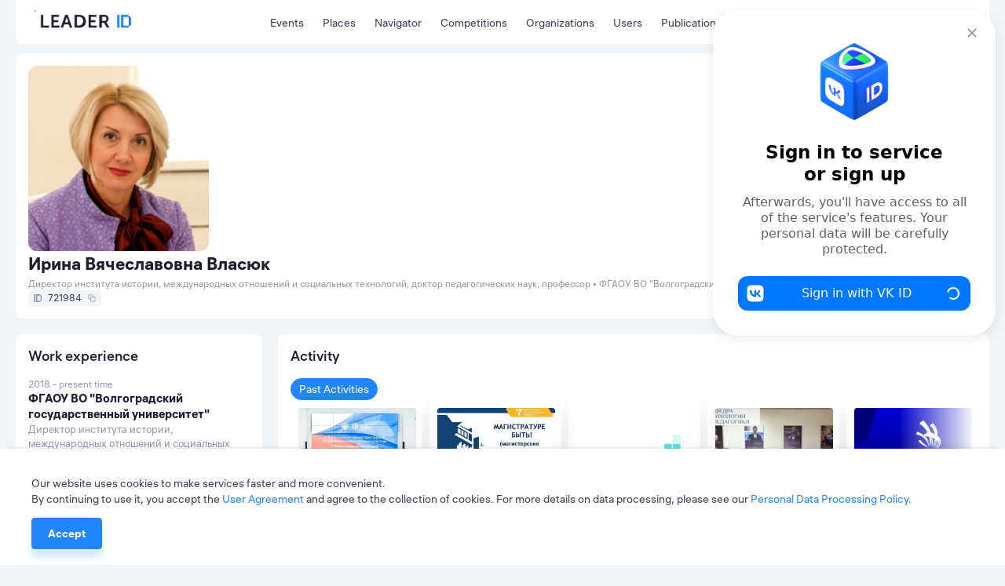

--- FILE ---
content_type: text/html; charset=utf-8
request_url: https://leader-id.ru/users/721984
body_size: 29812
content:
<!doctype html>
<html data-n-head-ssr lang="ru-RU" data-n-head="%7B%22lang%22:%7B%22ssr%22:%22ru-RU%22%7D%7D">
  <head >
    <meta data-n-head="ssr" charset="utf-8"><meta data-n-head="ssr" name="viewport" content="width=device-width, initial-scale=1.0, user-scalable=no"><meta data-n-head="ssr" data-hid="i18n-og" property="og:locale" content="ru_RU"><meta data-n-head="ssr" data-hid="i18n-og-alt-en-US" property="og:locale:alternate" content="en_US"><meta data-n-head="ssr" data-hid="i18n-og-alt-kk-KZ" property="og:locale:alternate" content="kk_KZ"><meta data-n-head="ssr" data-hid="og:image" property="og:image" content="https://v3.leader-id.ru/files/user_photo/721984/721984_200.jpg"><meta data-n-head="ssr" data-hid="description" name="description" content="Директор института истории, международных отношений и социальных технологий, доктор педагогических наук, профессор • ФГАОУ ВО &quot;Волгоградский государственный университет&quot;"><title>Ирина Вячеславовна Власюк</title><link data-n-head="ssr" rel="icon" type="image/x-icon" href="/favicon/favicon.ico"><link data-n-head="ssr" rel="apple-touch-icon" sizes="57x57" href="/favicon/apple-icon-57x57.png"><link data-n-head="ssr" rel="apple-touch-icon" sizes="60x60" href="/favicon/apple-icon-60x60.png"><link data-n-head="ssr" rel="apple-touch-icon" sizes="72x72" href="/favicon/apple-icon-72x72.png"><link data-n-head="ssr" rel="apple-touch-icon" sizes="76x76" href="/favicon/apple-icon-76x76.png"><link data-n-head="ssr" rel="apple-touch-icon" sizes="114x114" href="/favicon/apple-icon-114x114.png"><link data-n-head="ssr" rel="apple-touch-icon" sizes="120x120" href="/favicon/apple-icon-120x120.png"><link data-n-head="ssr" rel="apple-touch-icon" sizes="144x144" href="/favicon/apple-icon-144x144.png"><link data-n-head="ssr" rel="apple-touch-icon" sizes="152x152" href="/favicon/apple-icon-152x152.png"><link data-n-head="ssr" rel="apple-touch-icon" sizes="180x180" href="/favicon/apple-icon-180x180.png"><link data-n-head="ssr" rel="icon" type="image/png" sizes="192x192" href="/favicon/android-icon-192x192.png"><link data-n-head="ssr" rel="icon" type="image/png" sizes="32x32" href="/favicon/favicon-32x32.png"><link data-n-head="ssr" rel="icon" type="image/png" sizes="96x96" href="/favicon/favicon-96x96.png"><link data-n-head="ssr" rel="icon" type="image/png" sizes="16x16" href="/favicon/favicon-16x16.png"><link data-n-head="ssr" data-hid="i18n-alt-ru" rel="alternate" href="/users/721984" hreflang="ru"><link data-n-head="ssr" data-hid="i18n-alt-ru-RU" rel="alternate" href="/users/721984" hreflang="ru-RU"><link data-n-head="ssr" data-hid="i18n-alt-en" rel="alternate" href="/en/users/721984" hreflang="en"><link data-n-head="ssr" data-hid="i18n-alt-en-US" rel="alternate" href="/en/users/721984" hreflang="en-US"><link data-n-head="ssr" data-hid="i18n-alt-kk" rel="alternate" href="/kk/users/721984" hreflang="kk"><link data-n-head="ssr" data-hid="i18n-alt-kk-KZ" rel="alternate" href="/kk/users/721984" hreflang="kk-KZ"><link data-n-head="ssr" data-hid="i18n-xd" rel="alternate" href="/users/721984" hreflang="x-default"><link data-n-head="ssr" data-hid="i18n-can" rel="canonical" href="/users/721984"><script data-n-head="ssr" src="https://vk.ru/js/api/openapi.js?162"></script><script data-n-head="ssr" src="https://captcha-api.yandex.ru/captcha.js" defer></script><script data-n-head="ssr" src="https://widget.leader-id.ru/nti-services-widget.js" defer></script><script data-n-head="ssr" src="https://stats.leader-id.ru/la.js" async></script><link rel="preload" href="/_nuxt/56468ab.js" as="script"><link rel="preload" href="/_nuxt/e97d258.js" as="script"><link rel="preload" href="/_nuxt/css/5496ab1.css" as="style"><link rel="preload" href="/_nuxt/43184f1.js" as="script"><link rel="preload" href="/_nuxt/css/e7b2eea.css" as="style"><link rel="preload" href="/_nuxt/b70c2cc.js" as="script"><link rel="preload" href="/_nuxt/0e33834.js" as="script"><link rel="preload" href="/_nuxt/css/ac23da3.css" as="style"><link rel="preload" href="/_nuxt/fabc5fd.js" as="script"><link rel="preload" href="/_nuxt/css/739572d.css" as="style"><link rel="preload" href="/_nuxt/9dc3387.js" as="script"><link rel="stylesheet" href="/_nuxt/css/5496ab1.css"><link rel="stylesheet" href="/_nuxt/css/e7b2eea.css"><link rel="stylesheet" href="/_nuxt/css/ac23da3.css"><link rel="stylesheet" href="/_nuxt/css/739572d.css">
  </head>
  <body >
    <div data-server-rendered="true" id="__nuxt"><!----><div id="__layout"><div class="theme"><div><div class="VwRhFzaY8OF+"><div class="wrapper"><div class="+e5KuRhSSh+F"><div data-fetch-key="TheHeaderLogo:0" class="_005oEg300L0O"><!----> <a href="/" class="nuxt-link-active zavAeFl67AR6"></a> <div class="R6uVAMPxDQ16" style="width:calc(100% * var(--width-factor));"><img src="https://leader-id.storage.yandexcloud.net/upload/4345976/2e021da5-3b19-4148-8c34-9b5684f4e6b7.svg" class="xnt9UuAjEeW0" style="width:calc(149.38px * var(--width-factor));height:calc(45.98px * var(--width-factor));left:calc(-8.9628px * var(--width-factor));top:calc(-23.909599999999998px * var(--width-factor));display:;"> <div class="xnt9UuAjEeW0" style="width:calc(149.38px * var(--width-factor));height:calc(45.98px * var(--width-factor));left:calc(-8.9628px * var(--width-factor));top:calc(-23.909599999999998px * var(--width-factor));display:none;"></div></div></div> <div class="b0lroOYzUyeW N3+ovwXK+F3M"><nav class="menu Cm5RClgQt4oq"><div class="vRqvIau7yoJb"><a to="/events" href="/events">
      Мероприятия
    </a></div><div class="vRqvIau7yoJb"><a href="/places">
      Точки кипения
    </a></div><div class="vRqvIau7yoJb"><a href="/navigator">
      Навигатор
    </a></div><div class="vRqvIau7yoJb"><a href="/events/competition">
      Конкурсы
    </a></div><div class="vRqvIau7yoJb"><a href="/organizations">
      Организации
    </a></div><div class="vRqvIau7yoJb"><a href="/users" class="nuxt-link-active">
      Участники
    </a></div><div class="vRqvIau7yoJb"><a href="/knowledge">
      Публикации
    </a></div></nav></div> <div class="GyjRu-zFUAc2"><!----> <!----> <div><span><div role="tooltip" id="el-popover-3212" aria-hidden="true" class="el-popover el-popper" style="width:undefinedpx;display:none;"><!----><span>Поиск</span></div><span class="el-popover__reference-wrapper"><div class="Cu-GAdjncEVv"><svg xmlns="http://www.w3.org/2000/svg" width="24" height="24" viewBox="0 0 24 24" fill="inherit" class="app-icon"><path fill-rule="evenodd" clip-rule="evenodd" d="M11 4C7.13401 4 4 7.13401 4 11C4 14.866 7.13401 18 11 18C12.8859 18 14.5977 17.2542 15.8564 16.0414C15.8827 16.0072 15.9115 15.9742 15.9429 15.9429C15.9742 15.9115 16.0072 15.8827 16.0414 15.8564C17.2542 14.5977 18 12.8859 18 11C18 7.13401 14.866 4 11 4ZM18.0319 16.6177C19.2635 15.078 20 13.125 20 11C20 6.02944 15.9706 2 11 2C6.02944 2 2 6.02944 2 11C2 15.9706 6.02944 20 11 20C13.125 20 15.078 19.2635 16.6177 18.0319L20.2929 21.7071C20.6834 22.0976 21.3166 22.0976 21.7071 21.7071C22.0976 21.3166 22.0976 20.6834 21.7071 20.2929L18.0319 16.6177Z" /></svg></div></span></span></div> <div class="Cu-GAdjncEVv IfYXH5fS4wvU"><div value="ru" class="app-dropdown language-switcher" data-v-30eef883><span class="app-dropdown__container"><div role="tooltip" id="el-popover-5866" aria-hidden="true" class="el-popover el-popper app-dropdown-popover" style="width:autopx;display:none;"><!----><div class="app-dropdown-popover__items"><div class="app-dropdown-popover__item"><span> Rus </span></div><div class="app-dropdown-popover__item"><span> Eng </span></div><div class="app-dropdown-popover__item"><span> Kaz </span></div></div></div><span class="el-popover__reference-wrapper"><div data-v-30eef883><div class="language-switcher__label" data-v-30eef883>
      Rus
      <!----></div></div></span></span></div></div> <div data-qa="loginOpenBtn" class="vV3ZcDHdr-9O"><svg xmlns="http://www.w3.org/2000/svg" width="24" height="24" viewBox="0 0 24 24" fill="inherit" class="app-icon"><path fill-rule="evenodd" clip-rule="evenodd" d="M14 3C14 2.44772 14.4477 2 15 2H19C19.7957 2 20.5587 2.31607 21.1213 2.87868C21.6839 3.44129 22 4.20435 22 5V19C22 19.7957 21.6839 20.5587 21.1213 21.1213C20.5587 21.6839 19.7957 22 19 22H15C14.4477 22 14 21.5523 14 21C14 20.4477 14.4477 20 15 20H19C19.2652 20 19.5196 19.8946 19.7071 19.7071C19.8946 19.5196 20 19.2652 20 19V5C20 4.73478 19.8946 4.48043 19.7071 4.29289C19.5196 4.10536 19.2652 4 19 4H15C14.4477 4 14 3.55228 14 3ZM9.29289 6.29289C9.68342 5.90237 10.3166 5.90237 10.7071 6.29289L15.7071 11.2929C16.0976 11.6834 16.0976 12.3166 15.7071 12.7071L10.7071 17.7071C10.3166 18.0976 9.68342 18.0976 9.29289 17.7071C8.90237 17.3166 8.90237 16.6834 9.29289 16.2929L12.5858 13H3C2.44772 13 2 12.5523 2 12C2 11.4477 2.44772 11 3 11H12.5858L9.29289 7.70711C8.90237 7.31658 8.90237 6.68342 9.29289 6.29289Z" /></svg> <span>Вход</span></div></div> <div class="header-search Lp7KhYRRuFzZ"><div class="app-input suffix prefix round"><input type="text" placeholder="" value="" class="app-input__inner" style="padding-right:nullpx;"><div class="app-input__suffix"><svg xmlns="http://www.w3.org/2000/svg" width="24" height="24" viewBox="0 0 24 24" fill="inherit" class="app-icon _14RvOCLMzOzU"><path fill-rule="evenodd" clip-rule="evenodd" d="M5.29289 5.29289C5.68342 4.90237 6.31658 4.90237 6.70711 5.29289L12 10.5858L17.2929 5.29289C17.6834 4.90237 18.3166 4.90237 18.7071 5.29289C19.0976 5.68342 19.0976 6.31658 18.7071 6.70711L13.4142 12L18.7071 17.2929C19.0976 17.6834 19.0976 18.3166 18.7071 18.7071C18.3166 19.0976 17.6834 19.0976 17.2929 18.7071L12 13.4142L6.70711 18.7071C6.31658 19.0976 5.68342 19.0976 5.29289 18.7071C4.90237 18.3166 4.90237 17.6834 5.29289 17.2929L10.5858 12L5.29289 6.70711C4.90237 6.31658 4.90237 5.68342 5.29289 5.29289Z" /></svg></div><div class="app-input__prefix"><svg xmlns="http://www.w3.org/2000/svg" width="24" height="24" viewBox="0 0 24 24" fill="inherit" class="app-icon"><path fill-rule="evenodd" clip-rule="evenodd" d="M11 4C7.13401 4 4 7.13401 4 11C4 14.866 7.13401 18 11 18C12.8859 18 14.5977 17.2542 15.8564 16.0414C15.8827 16.0072 15.9115 15.9742 15.9429 15.9429C15.9742 15.9115 16.0072 15.8827 16.0414 15.8564C17.2542 14.5977 18 12.8859 18 11C18 7.13401 14.866 4 11 4ZM18.0319 16.6177C19.2635 15.078 20 13.125 20 11C20 6.02944 15.9706 2 11 2C6.02944 2 2 6.02944 2 11C2 15.9706 6.02944 20 11 20C13.125 20 15.078 19.2635 16.6177 18.0319L20.2929 21.7071C20.6834 22.0976 21.3166 22.0976 21.7071 21.7071C22.0976 21.3166 22.0976 20.6834 21.7071 20.2929L18.0319 16.6177Z" /></svg></div><div class="app-input__placeholder"> Введите поисковой запрос <!----></div><!----></div></div></div></div> <div class="mn3WiiVw3dDm"></div> <div class="wrapper mobile-slide _1TbruIKVNv6c"><nav class="menu Cm5RClgQt4oq"><div class="vRqvIau7yoJb"><a to="/events" href="/events">
      Мероприятия
    </a></div><div class="vRqvIau7yoJb"><a href="/places">
      Точки кипения
    </a></div><div class="vRqvIau7yoJb"><a href="/navigator">
      Навигатор
    </a></div><div class="vRqvIau7yoJb"><a href="/events/competition">
      Конкурсы
    </a></div><div class="vRqvIau7yoJb"><a href="/organizations">
      Организации
    </a></div><div class="vRqvIau7yoJb"><a href="/users" class="nuxt-link-active">
      Участники
    </a></div><div class="vRqvIau7yoJb"><a href="/knowledge">
      Публикации
    </a></div></nav> <!----></div></div> <div width="496px" data-qa="loginModal" class="app-dialog header-login-dialog"><div data-qa="loginModal" class="el-dialog__wrapper" style="display:none;"><div role="dialog" aria-modal="true" aria-label="dialog" class="el-dialog" style="margin-top:15vh;width:496px;"><div class="el-dialog__header"><span class="el-dialog__title"></span><button type="button" aria-label="Close" class="el-dialog__headerbtn"><i class="el-dialog__close el-icon el-icon-close"></i></button></div><!----><!----></div></div></div> <div class="app-dialog header-user-blocked-dialog"><div class="el-dialog__wrapper" style="display:none;"><div role="dialog" aria-modal="true" aria-label="dialog" class="el-dialog" style="margin-top:15vh;"><div class="el-dialog__header"><span class="el-dialog__title"></span><button type="button" aria-label="Close" class="el-dialog__headerbtn"><i class="el-dialog__close el-icon el-icon-close"></i></button></div><!----><!----></div></div></div></div> <div class="content"><div class="page"><div class="wrapper mavJZ8lLZ51h"><div class="h1dhPrD75YbY"><div hasAccess="function () { [native code] }" class="_2L4-Z1DZ8EUP"><div class="_1QUhU6OP0j+Z"><div class="tP6Yl5y8Sw00"><div class="CMlcDINJYkLZ hL-nE7IYSF0A"><img src="https://v3.leader-id.ru/files/user_photo/721984/721984_200.jpg" alt="Ирина Вячеславовна Власюк" class="ywOpKwt3Yhfb"> <!----></div> <div class="P668W4F-qewG"><div class="qVmiQUtwdLc3"><!----></div></div></div> <div class="bwNePUZn5Dkq"><div class="_41CZ36a97jhb"><div class="r+LfhGNrc-kb"><h2 data-qa="profileName" class="app-heading-2 slgUgtcgZgJ4"><span>Ирина Вячеславовна Власюк</span> <!----></h2> <div class="HNLnWEtRwWKE">
            Директор института истории, международных отношений и социальных технологий, доктор педагогических наук, профессор • ФГАОУ ВО &quot;Волгоградский государственный университет&quot;
          </div></div> <div data-fetch-key="ProfileStatusesProvider:0" class="pSgA4L9sCaXB"><div class="R434Hw+eKCch"> </div></div> <div class="C9akr-hxiQud"><div class="app-badge app-badge--copiable app-badge--id" data-v-5745eff6><div class="app-badge__content" data-v-5745eff6><div class="app-badge__id" data-v-5745eff6><svg xmlns="http://www.w3.org/2000/svg" width="10" height="10" viewBox="0 0 24 24" fill="inherit" class="app-icon" data-v-5745eff6><path fill-rule="evenodd" clip-rule="evenodd" d="M0,24h4V0H0V24z"/><path fill-rule="evenodd" clip-rule="evenodd" d="M18.52,0H6.67v24h11.85L24,18.18V5.82L18.52,0z M10.67,20.47h10V4.24h-10V20.47z"/></svg></div> <div class="app-badge__value" data-v-5745eff6>
            721984
          </div> <span data-v-5745eff6><div role="tooltip" id="el-popover-5143" aria-hidden="true" class="el-popover el-popper" style="width:undefinedpx;display:none;"><!----> <div class="app-badge__tooltip" data-v-5745eff6>
          Скопировать в буфер обмена
        </div></div><span class="el-popover__reference-wrapper"><div class="app-badge__copy" data-v-5745eff6><svg xmlns="http://www.w3.org/2000/svg" width="10" height="10" viewBox="0 0 24 24" fill="inherit" class="app-icon" data-v-5745eff6><path fill-rule="evenodd" clip-rule="evenodd" d="M4 3C3.73478 3 3.48043 3.10536 3.29289 3.29289C3.10536 3.48043 3 3.73478 3 4V13C3 13.2652 3.10536 13.5196 3.29289 13.7071C3.48043 13.8946 3.73478 14 4 14H5C5.55228 14 6 14.4477 6 15C6 15.5523 5.55228 16 5 16H4C3.20435 16 2.44129 15.6839 1.87868 15.1213C1.31607 14.5587 1 13.7956 1 13V4C1 3.20435 1.31607 2.44129 1.87868 1.87868C2.44129 1.31607 3.20435 1 4 1H13C13.7956 1 14.5587 1.31607 15.1213 1.87868C15.6839 2.44129 16 3.20435 16 4V5C16 5.55228 15.5523 6 15 6C14.4477 6 14 5.55228 14 5V4C14 3.73478 13.8946 3.48043 13.7071 3.29289C13.5196 3.10536 13.2652 3 13 3H4ZM11 10C10.4477 10 10 10.4477 10 11V20C10 20.5523 10.4477 21 11 21H20C20.5523 21 21 20.5523 21 20V11C21 10.4477 20.5523 10 20 10H11ZM8 11C8 9.34315 9.34315 8 11 8H20C21.6569 8 23 9.34315 23 11V20C23 21.6569 21.6569 23 20 23H11C9.34315 23 8 21.6569 8 20V11Z" /></svg></div></span></span></div></div> </div></div> <div class="HBn0419TY+AH"><div class="l4VpXkOQa314"><!----><!----><!----></div> <div class="sNIvVJbfiJb3"><!----><!----></div></div></div></div> <div class="app-upload-with-crop"><div class="app-dialog upload-dialog"><div class="el-dialog__wrapper" style="display:none;"><div role="dialog" aria-modal="true" aria-label="dialog" class="el-dialog" style="margin-top:15vh;"><div class="el-dialog__header"><span class="el-dialog__title"></span><button type="button" aria-label="Close" class="el-dialog__headerbtn"><i class="el-dialog__close el-icon el-icon-close"></i></button></div><!----><!----></div></div></div></div> <div><div top="5vh" width="90%" class="app-dialog KEpJRsnVqGtW"><div class="el-dialog__wrapper" style="display:none;"><div role="dialog" aria-modal="true" aria-label="dialog" class="el-dialog" style="margin-top:5vh;width:90%;"><div class="el-dialog__header"><span class="el-dialog__title"></span><button type="button" aria-label="Close" class="el-dialog__headerbtn"><i class="el-dialog__close el-icon el-icon-close"></i></button></div><!----><!----></div></div></div></div> <div class="Z2EQbJ4gAcEm uMlbBs9uRtEm"><header class="_11iZf8G6xlCv"><div class="NzG2W5gCG584"><figure class="_3dXO+NCjSxm7"><img src="https://v3.leader-id.ru/files/user_photo/721984/721984_200.jpg" alt="Ирина Вячеславовна Власюк" class="_6sYpUZdVO9LP"></figure> <!----></div> <div class="DKNaQGXIYZGH"><div class="f3e9wfzG-mQu"><div class="x9bu+jTeQKhH"><h1 class="app-heading-1 qtTb5O3IAIbt">Власюк<br>Ирина<br>Вячеславовна</h1> <div class="c+W-P5cuJmvj">
            Директор института истории, международных отношений и социальных технологий, доктор педагогических наук, профессор • ФГАОУ ВО &quot;Волгоградский государственный университет&quot;
          </div> <!----> <div class="fhRLkrNNLsG3"><div class="kt5w0Dr-yccB"><i class="flag np0HZoioKsDW flag-rus"></i>
              Русский
            </div></div></div> <div class="_4JkHiPCELw49"></div></div> <!----> <!----> <!----></div></header> <div class="ATWjcWGCKMgm"><h3 class="cv-break-avoid app-heading-3">
      Карьера
    </h3> <div class="kq9gdt81dcPX"><div class="cv-break-avoid RhNrTfgkvmsp"><div class="PAZBuYgWn3dN"><div class="C0A0AjOvA3Of">
            2018 - Н.В.
          </div> <h5 class="app-heading-5 _3d5huoVfLgVL">
            Основное
          </h5></div> <div class="DKNaQGXIYZGH"><h3 class="app-heading-3 _02nxVqhIil9f">
            ФГАОУ ВО &quot;Волгоградский государственный университет&quot;
          </h3> <div class="BQWVWq4YYPce">
            Директор института истории, международных отношений и социальных технологий, доктор педагогических наук, профессор
          </div> <!----></div></div></div></div> <div class="ATWjcWGCKMgm"><h3 class="cv-break-avoid app-heading-3">
      Образование
    </h3> <div class="kq9gdt81dcPX"><div class="cv-break-avoid RhNrTfgkvmsp"><div class="PAZBuYgWn3dN"><!----> <!----></div> <div class="DKNaQGXIYZGH"><h3 class="app-heading-3 _02nxVqhIil9f">
            ФГБОУ ВО «Оренбургский государственный педагогический университет»
          </h3> <div class="BQWVWq4YYPce">
            кандидат педагогических наук
          </div></div></div><div class="cv-break-avoid RhNrTfgkvmsp"><div class="PAZBuYgWn3dN"><!----> <!----></div> <div class="DKNaQGXIYZGH"><h3 class="app-heading-3 _02nxVqhIil9f">
            ФГБОУ ВО «Оренбургский государственный педагогический университет»
          </h3> <div class="BQWVWq4YYPce">
            учитель по специальности биологи/химия
          </div></div></div><div class="cv-break-avoid RhNrTfgkvmsp"><div class="PAZBuYgWn3dN"><!----> <h5 class="app-heading-5 _3d5huoVfLgVL">
            Основное
          </h5></div> <div class="DKNaQGXIYZGH"><h3 class="app-heading-3 _02nxVqhIil9f">
            ФГБОУ ВО «Оренбургский государственный педагогический университет»
          </h3> <div class="BQWVWq4YYPce">
            доктор педагогических наук
          </div></div></div></div></div> <!----> <!----></div></div></div> <div class="la5UAFD-J-nU"><!----> <div class="_9OS5nq-cLHyQ"><div class="GoYnTU2Ojq7M"><div class="yXf6HbAxsL9s"><h3 class="app-heading-3">
      Опыт работы
    </h3> <!----></div> <div class="kQyXOQlXxiQe" style="gap:16px;"><div class="+3k5xSXcZ1AK"><div class="rT3S6BHstVG0">
        2018 - Н.В.
      </div> <a href="/organizations/1841722"><h4 class="app-heading-4 xtHI0hosjPzu">
          ФГАОУ ВО &quot;Волгоградский государственный университет&quot;
        </h4></a> <div class="cDkaiHbuVGQa">
        Директор института истории, международных отношений и социальных технологий, доктор педагогических наук, профессор
      </div></div> <!----></div> <!----> <div><div top="5vh" width="90%" class="app-dialog KEpJRsnVqGtW"><div class="el-dialog__wrapper" style="display:none;"><div role="dialog" aria-modal="true" aria-label="dialog" class="el-dialog" style="margin-top:5vh;width:90%;"><div class="el-dialog__header"><span class="el-dialog__title"></span><button type="button" aria-label="Close" class="el-dialog__headerbtn"><i class="el-dialog__close el-icon el-icon-close"></i></button></div><!----><!----></div></div></div></div></div></div> <div class="ZAdMRt24CZea"><div class="GoYnTU2Ojq7M"><div class="yXf6HbAxsL9s"><h3 class="app-heading-3">
      Образование
    </h3> <!----></div> <div class="kQyXOQlXxiQe" style="gap:16px;"><div class="gNMWkkvT79xE"><!----> <h4 class="app-heading-4"><a href="/organizations/1001290" style="color:#1e1e2f;">
          ФГБОУ ВО «Оренбургский государственный педагогический университет»
        </a></h4> <div class="eWU5BavTzEqx">
        доктор педагогических наук
      </div> <div class="w9iElv-CMvQ9">
        Очное (дневное) обучение
      </div></div> <!----></div> <button class="app-button app-button--text app-button--xs Jyg-sD+zcf0W"><!---->
    Еще 2 записи об образовании
  <!----></button> <div><div top="5vh" width="90%" class="app-dialog KEpJRsnVqGtW"><div class="el-dialog__wrapper" style="display:none;"><div role="dialog" aria-modal="true" aria-label="dialog" class="el-dialog" style="margin-top:5vh;width:90%;"><div class="el-dialog__header"><span class="el-dialog__title"></span><button type="button" aria-label="Close" class="el-dialog__headerbtn"><i class="el-dialog__close el-icon el-icon-close"></i></button></div><!----><!----></div></div></div></div></div></div> <div class="URQOYNqETI47"><div class="GoYnTU2Ojq7M"><div class="yXf6HbAxsL9s"><h3 class="app-heading-3">
      Резюме
    </h3> <!----></div> <p class="app-paragraph app-paragraph--xs sDAbST1ld+17">
    Пользователь скрыл информацию
  </p> <!----> <!----></div></div> <div hasAccess="function () { [native code] }" class="CF-MXD6elbK8"><div class="GoYnTU2Ojq7M"><div class="yXf6HbAxsL9s"><h3 class="app-heading-3">
      Дополнительно
    </h3> <!----></div> <div class="kQyXOQlXxiQe" style="gap:16px;"><div class="u6chSGHyoaww"><div class="_9QbE9yOv+50u">
        Знание языков:
      </div> <div class="wLsiBmusojYj"><div class="UyjYBqjdK7S8"><i class="flag BP7ydPlwWfTe flag-rus"></i>
          Русский
        </div></div></div> <!----> <!----> <!----></div> <!----> <!----></div></div> <!----></div> <div class="hDX4A2GAkeL-"><!----> <div class="HvPnINOAUqBS"><div class="GoYnTU2Ojq7M"><div class="yXf6HbAxsL9s"><h3 class="app-heading-3">
      Активность
    </h3> <!----></div> <div class="kQyXOQlXxiQe" style="gap:16px;"><div class="AVrzt9fdKtcG"><!----> <span class="app-tag app-tag--clickable app-tag--active app-tag--round"><span class="app-tag__content">
        Прошедшие мероприятия
      </span><span class="app-tag__counter" style="display:none;">  </span><span class="app-tag__delete" style="display:none;"><svg xmlns="http://www.w3.org/2000/svg" width="16" height="24" viewBox="0 0 24 24" fill="#BDCFE4" class="app-icon"><path fill-rule="evenodd" clip-rule="evenodd" d="M5.29289 5.29289C5.68342 4.90237 6.31658 4.90237 6.70711 5.29289L12 10.5858L17.2929 5.29289C17.6834 4.90237 18.3166 4.90237 18.7071 5.29289C19.0976 5.68342 19.0976 6.31658 18.7071 6.70711L13.4142 12L18.7071 17.2929C19.0976 17.6834 19.0976 18.3166 18.7071 18.7071C18.3166 19.0976 17.6834 19.0976 17.2929 18.7071L12 13.4142L6.70711 18.7071C6.31658 19.0976 5.68342 19.0976 5.29289 18.7071C4.90237 18.3166 4.90237 17.6834 5.29289 17.2929L10.5858 12L5.29289 6.70711C4.90237 6.31658 4.90237 5.68342 5.29289 5.29289Z" /></svg></span></span></div> <div class="tag8f8aaY9F3"><div class="uDZLcFMtwyxa"><div class="ZtrGEzSvL2yk"><div class="fpdTjGJwEa+8"><img src="https://leader-id.storage.yandexcloud.net/upload/2986628/d24d808b-75c5-4a8b-9350-e75afb67f2e8.jpg" alt="VI Всероссийская научно-практическая конференция «ПАТРИОТ..."></div> <h4 class="app-heading-4"><a href="/events/576365" class="IKSvr1AOESbj">
        VI Всероссийская научно-практическая конференция «ПАТРИОТ...
      </a></h4> <div class="ggA32Vv0BfDi"><!----></div> <div class="TppwUDlUqHhy">
      Участник
    </div></div> <div class="_7B4VFdGxiIWZ"><div class="K57rpl5ZFack"></div> <div class="RjbU7mfO6v9F"></div> <!----></div> <div class="nMuWWSwVwV-I"><div>
      04.12.2025
    </div> <!----> <div class="krJJPEpf2P3T">
      Москва
    </div></div></div><div class="uDZLcFMtwyxa"><div class="ZtrGEzSvL2yk"><div class="fpdTjGJwEa+8"><img src="https://leader-id.storage.yandexcloud.net/event_photo/305582/62aac79781b0b156892375_520.jpg" alt="Магистратуре быть! (магистерские программы по педагогике,..."></div> <h4 class="app-heading-4"><a href="/events/305582" class="IKSvr1AOESbj">
        Магистратуре быть! (магистерские программы по педагогике,...
      </a></h4> <div class="ggA32Vv0BfDi"><!----></div> <div class="TppwUDlUqHhy">
      Спикер
    </div></div> <div class="_7B4VFdGxiIWZ"><!----> <div class="RjbU7mfO6v9F"></div> <!----></div> <div class="nMuWWSwVwV-I"><div>
      16.06.2022
    </div> <!----> <div class="krJJPEpf2P3T">
      Волгоград
    </div></div></div><div class="uDZLcFMtwyxa"><div class="ZtrGEzSvL2yk"><div class="fpdTjGJwEa+8"><img src="https://leader-id-old.storage.yandexcloud.net/event_photo/179361/601281acdb6a4721162999_520.jpg" alt="Круглый стол по проблемам занятости в рамках проекта &quot;Усп..."></div> <h4 class="app-heading-4"><a href="/events/179361" class="IKSvr1AOESbj">
        Круглый стол по проблемам занятости в рамках проекта &quot;Усп...
      </a></h4> <div class="ggA32Vv0BfDi"><!----></div> <div class="TppwUDlUqHhy">
      Участник
    </div></div> <div class="_7B4VFdGxiIWZ"><!----> <div class="RjbU7mfO6v9F"></div> <!----></div> <div class="nMuWWSwVwV-I"><div>
      12.02.2021
    </div> <!----> <div class="krJJPEpf2P3T">
      Волгоград
    </div></div></div><div class="uDZLcFMtwyxa"><div class="ZtrGEzSvL2yk"><div class="fpdTjGJwEa+8"><img src="https://v3.leader-id.ru/files/event_logo/52406/52406.png" alt="МАГИСТРАТУРА ПО ПСИХОЛОГИИ"></div> <h4 class="app-heading-4"><a href="/events/52406" class="IKSvr1AOESbj">
        МАГИСТРАТУРА ПО ПСИХОЛОГИИ
      </a></h4> <div class="ggA32Vv0BfDi"><!----></div> <div class="TppwUDlUqHhy">
      Участник
    </div></div> <div class="_7B4VFdGxiIWZ"><!----> <div class="RjbU7mfO6v9F"></div> <!----></div> <div class="nMuWWSwVwV-I"><div>
      25.06.2020
    </div> <!----> <div class="krJJPEpf2P3T">
      Волгоград
    </div></div></div><div class="uDZLcFMtwyxa"><div class="ZtrGEzSvL2yk"><div class="fpdTjGJwEa+8"><img src="https://v3.leader-id.ru/files/event_logo/52274/52274.png" alt="Вопросы кадрового обеспечения экономического роста и разв..."></div> <h4 class="app-heading-4"><a href="/events/52274" class="IKSvr1AOESbj">
        Вопросы кадрового обеспечения экономического роста и разв...
      </a></h4> <div class="ggA32Vv0BfDi"><!----></div> <div class="TppwUDlUqHhy">
      Участник
    </div></div> <div class="_7B4VFdGxiIWZ"><!----> <div class="RjbU7mfO6v9F"></div> <!----></div> <div class="nMuWWSwVwV-I"><div>
      23.06.2020
    </div> <!----> <div class="krJJPEpf2P3T">
      Волгоград
    </div></div></div><div class="uDZLcFMtwyxa"><div class="ZtrGEzSvL2yk"><div class="fpdTjGJwEa+8"><img src="https://v3.leader-id.ru/files/event_logo/52465/52465.png" alt="Как работать с &quot;Конструктором проектов&quot; онлайн"></div> <h4 class="app-heading-4"><a href="/events/52465" class="IKSvr1AOESbj">
        Как работать с &quot;Конструктором проектов&quot; онлайн
      </a></h4> <div class="ggA32Vv0BfDi"><!----></div> <div class="TppwUDlUqHhy">
      Участник
    </div></div> <div class="_7B4VFdGxiIWZ"><!----> <div class="RjbU7mfO6v9F"></div> <!----></div> <div class="nMuWWSwVwV-I"><div>
      23.06.2020
    </div> <!----> <div class="krJJPEpf2P3T">
      Москва
    </div></div></div><div class="uDZLcFMtwyxa"><div class="ZtrGEzSvL2yk"><div class="fpdTjGJwEa+8"><img src="https://v3.leader-id.ru/files/event_logo/51873/51873.png" alt="Strategic Talks: Поддержка семей с детьми в условиях панд..."></div> <h4 class="app-heading-4"><a href="/events/51873" class="IKSvr1AOESbj">
        Strategic Talks: Поддержка семей с детьми в условиях панд...
      </a></h4> <div class="ggA32Vv0BfDi"><!----></div> <div class="TppwUDlUqHhy">
      Участник
    </div></div> <div class="_7B4VFdGxiIWZ"><!----> <div class="RjbU7mfO6v9F"></div> <div class="+VrC6vefAwpS"></div></div> <div class="nMuWWSwVwV-I"><div>
      10.06.2020
    </div> <!----> <div class="krJJPEpf2P3T">
      Москва
    </div></div></div></div> <div class="+F7nOoDAHDQu"></div></div> <button class="app-button app-button--text app-button--xs Jyg-sD+zcf0W"><!---->
    Смотреть все мероприятия (7)
  <!----></button> <div><div top="5vh" width="90%" class="app-dialog KEpJRsnVqGtW"><div class="el-dialog__wrapper" style="display:none;"><div role="dialog" aria-modal="true" aria-label="dialog" class="el-dialog" style="margin-top:5vh;width:90%;"><div class="el-dialog__header"><span class="el-dialog__title"></span><button type="button" aria-label="Close" class="el-dialog__headerbtn"><i class="el-dialog__close el-icon el-icon-close"></i></button></div><!----><!----></div></div></div></div></div></div> <div class="_8LQJnMpWFioE"><div class="GoYnTU2Ojq7M"><div class="yXf6HbAxsL9s"><h3 class="app-heading-3">
      Интересы
    </h3> <!----></div> <div class="kQyXOQlXxiQe" style="gap:16px;"></div> <!----> <!----></div></div> <div class="_7+y5r1R7K5BN"><div class="cLt3GW-ff2UK"><div class="xr1KiqlUfbWW"><h3 class="app-heading-3">
        Проекты
      </h3> <p class="app-paragraph app-paragraph--xs">
        Пользователь скрыл информацию
      </p></div></div></div> <!----> <div class="kx40beUF9q5g"><div class="PXPDeNVvhMGm"><div class="YTJqG9IC-fao"><h3 class="app-heading-3">
        Команды
      </h3> <p class="app-paragraph app-paragraph--xs">
        Нет команд для отображения
      </p></div></div></div> <div><div class="FhUvs9Yhy8OK"><h3 class="app-heading-3">
      Эксперт НТИ
    </h3> <p class="app-paragraph app-paragraph--xs">
      Создайте профиль в «Эксперты НТИ» — поддержите стартапы и заявите о себе как об эксперте
    </p> <a href="https://experts.nti.work/e-registry/my" target="_blank"><button class="app-button app-button--primary app-button--sm"><!---->
        Создать профиль
      <!----></button></a></div></div></div></div></div></div> <div id="footer" class="xkpBnSu1uYP9"><div class="hOWxQVIgW+Jv"><div class="W7AeHnJLr9Mt"><div><a href="/" class="nuxt-link-active"><span><div role="tooltip" id="el-popover-7981" aria-hidden="true" class="el-popover el-popper" style="width:undefinedpx;display:none;"><!----><span class="oyaPXWDdFKpq">v1.66.10</span> </div><span class="el-popover__reference-wrapper"><svg width="135" height="20" viewBox="0 0 135 20" fill="none" xmlns="http://www.w3.org/2000/svg"><path fill-rule="evenodd" clip-rule="evenodd" d="M0 19.04V0h3.611v16.063h8.595v2.977H0zm15.693 0V0h11.764v2.977h-8.193v4.988h6.615v2.976h-6.615v5.122h8.635v2.977H15.693zm13.95 0L36.492 0h3.74l6.848 19.04h-3.63l-1.678-4.88h-6.848l-1.65 4.88h-3.63zm6.394-7.84h5.23l-1.78-4.965c-.34-1.046-.792-2.875-.792-2.875h-.057s-.452 1.83-.792 2.875l-1.81 4.965zm14.53 7.84V0h6.754c6.112 0 10.103 3.486 10.103 9.493S63.433 19.04 57.32 19.04h-6.753zm3.488-3.36h2.883c3.915 0 6.417-2.243 6.417-6.466 0-4.17-2.556-6.414-6.417-6.414h-2.883v12.88zm17.437 3.36V0h11.763v2.977h-8.192v4.988h6.615v2.976h-6.615v5.122h8.635v2.977H71.492zm16.275 0V0h6.573c1.966 0 2.921.16 3.764.51 2.05.804 3.371 2.628 3.371 5.202 0 2.253-1.236 4.398-3.343 5.203v.053s.253.295.646.992l4.101 7.08h-4.073l-3.932-7.106H91.39v7.106h-3.624zm4.069-10.08h3.252c1.935 0 3.141-1.193 3.141-3.136 0-1.248-.477-2.247-1.57-2.691-.505-.222-1.094-.333-2.187-.333h-2.636v6.16z" fill="#1E1E2F"></path><path fill-rule="evenodd" clip-rule="evenodd" d="M113.923 19.04h3.487V0h-3.487v19.04zM130.07 0h-10.335v19.04h10.335l4.778-4.613V4.614L130.07 0zm-6.847 16.24h8.718V3.36h-8.718v12.88z" fill="#2185FB"></path><path fill-rule="evenodd" clip-rule="evenodd" d="M131.359 17.92l3.488-3.267V4.387l-3.488-3.267v16.8z" fill="#116CD8"></path></svg></span></span></a> <div class="Qecw4Ezjztda"><a href="https://dzen.ru/leader"><img src="/img/footer/yandex-dzen.png" alt="yandex"></a> <a href="https://habr.com/ru/company/leader-id/blog/"><img src="/img/footer/habr.png" alt="habr"></a> <a href="https://vc.ru/u/1324628-leader-id" class="vc"><img src="/img/footer/vc.png" alt="vc"></a></div></div> <div><nav class="W98umSL02Z+t"><div role="tablist" aria-multiselectable="true" class="el-collapse"><div class="el-collapse-item is-disabled"><div role="tab" aria-controls="el-collapse-content-3877" aria-describedby="el-collapse-content-3877"><div role="button" id="el-collapse-head-3877" class="el-collapse-item__header"><div to="" class="J-XrgMDQwcZg">
          Активность
        </div><i class="el-collapse-item__arrow el-icon-arrow-right"></i></div></div><div role="tabpanel" aria-hidden="true" aria-labelledby="el-collapse-head-3877" id="el-collapse-content-3877" class="el-collapse-item__wrap" style="display:none;"><div class="el-collapse-item__content"> <div class="x6smISgHBk7M"><a href="/events">
            Мероприятия
          </a></div><div class="x6smISgHBk7M"><a href="/organizations">
            Организации
          </a></div><div class="x6smISgHBk7M"><a href="/users" class="nuxt-link-active">
            Участники
          </a></div><div class="x6smISgHBk7M"><a href="/events/competition">
            Конкурсы
          </a></div> <!----></div></div></div><div class="el-collapse-item is-disabled"><div role="tab" aria-controls="el-collapse-content-1869" aria-describedby="el-collapse-content-1869"><div role="button" id="el-collapse-head-1869" class="el-collapse-item__header"><div to="" class="J-XrgMDQwcZg">
          О нас
        </div><i class="el-collapse-item__arrow el-icon-arrow-right"></i></div></div><div role="tabpanel" aria-hidden="true" aria-labelledby="el-collapse-head-1869" id="el-collapse-content-1869" class="el-collapse-item__wrap" style="display:none;"><div class="el-collapse-item__content"> <div class="x6smISgHBk7M"><a href="/intro">
            О проекте
          </a></div><div class="x6smISgHBk7M"><a href="/places">
            Точки кипения
          </a></div><div class="x6smISgHBk7M"><a href="/knowledge">
            Публикации
          </a></div><div class="x6smISgHBk7M"><a href="https://leader-id.usedocs.com/" target="_blank">Частые вопросы</a></div><div class="x6smISgHBk7M"><a href="https://leader-id.ru/page/apps/dev" target="_blank">Разработчикам</a></div><div class="x6smISgHBk7M"><a href="https://leader-id.ru/page/partnership" target="_blank">Партнерам</a></div> <!----></div></div></div><div class="el-collapse-item is-disabled"><div role="tab" aria-controls="el-collapse-content-7166" aria-describedby="el-collapse-content-7166"><div role="button" id="el-collapse-head-7166" class="el-collapse-item__header"><div to="" class="J-XrgMDQwcZg">
          Другие сервисы
        </div><i class="el-collapse-item__arrow el-icon-arrow-right"></i></div></div><div role="tabpanel" aria-hidden="true" aria-labelledby="el-collapse-head-7166" id="el-collapse-content-7166" class="el-collapse-item__wrap" style="display:none;"><div class="el-collapse-item__content"> <div class="x6smISgHBk7M"><a href="/fast-quiz" target="_blank">Быстрые опросы</a></div><div class="x6smISgHBk7M"><a href="https://leader-id.ru/page/control" target="_blank">Отметка посещений</a></div><div class="x6smISgHBk7M"><a href="https://audience.leader-id.ru/" target="_blank">Подбор целевой аудитории</a></div> <!----></div></div></div><div class="el-collapse-item is-disabled"><div role="tab" aria-controls="el-collapse-content-2006" aria-describedby="el-collapse-content-2006"><div role="button" id="el-collapse-head-2006" class="el-collapse-item__header"><a href="/support" class="J-XrgMDQwcZg">
          Поддержка
        </a><i class="el-collapse-item__arrow el-icon-arrow-right"></i></div></div><div role="tabpanel" aria-hidden="true" aria-labelledby="el-collapse-head-2006" id="el-collapse-content-2006" class="el-collapse-item__wrap" style="display:none;"><div class="el-collapse-item__content"> <div class="x6smISgHBk7M"><a href="tel:8-800-550-56-45" target="_blank">8-800-550-56-45</a></div><div class="x6smISgHBk7M"><a href="mailto:support@leader-id.ru" target="_blank">support@leader-id.ru</a></div> <div><h6 class="app-heading-6">
          Чат-бот
        </h6> <div class="app-social"><div class="app-social__item"><a href="https://t.me/leaderid_bot" target="_blank" rel="noopener noreferrer"><svg xmlns="http://www.w3.org/2000/svg" width="24" height="24" viewBox="0 0 24 24" fill="inherit" class="app-icon"><path fill-rule="evenodd" clip-rule="evenodd" d="M18.9199 6.08899L4.74694 11.555C3.77994 11.943 3.78494 12.483 4.57094 12.723L8.10494 13.827L9.45794 17.973C9.62194 18.427 9.54094 18.607 10.0179 18.607C10.3859 18.607 10.5479 18.439 10.7539 18.239C10.8839 18.112 11.6569 17.359 12.5209 16.52L16.1979 19.237C16.8739 19.61 17.3629 19.417 17.5309 18.609L19.9449 7.23499C20.1919 6.24499 19.5669 5.79499 18.9199 6.08899ZM8.65994 13.573L16.6269 8.54699C17.0249 8.30499 17.3899 8.43499 17.0899 8.70099L10.2679 14.856L10.0029 17.689L8.65994 13.573Z"/></svg></a></div></div></div></div></div></div></div></nav></div></div> <!----> <div class="ifL0E6jU1T3I"><div><div><p class="app-paragraph app-paragraph--xs R0BbYeK3Qylo">
    © 2013-2026 Все права защищены.
  </p> <div class="QWeX99xq-3j4"><div class="C+10jetlfczo"><a href="/page/user/agreement">
        Пользовательское соглашение
      </a></div> <div class="GUD657ddYPte"><a href="/page/info/policy">
        Политика обработки персональных данных
      </a></div> <div><p class="app-paragraph app-paragraph--xs bbeDAJkLObqn">Мы используем cookie-файлы, чтобы улучшать сервисы для вас.<br>Оставаясь на сайте, вы соглашаетесь на сбор и обработку этих данных.</p></div></div> <p class="app-paragraph app-paragraph--xs bbeDAJkLObqn">Свидетельство о регистрации <a href="https://leader-id.storage.yandexcloud.net/event_doc/257258/61b9f79201508466062515.pdf" target="_blank">СМИ ЭЛ №ФС77-79182</a> выдано Федеральной службой по надзору в сфере связи, информационных технологий и массовых коммуникаций (Роскомнадзором) 15 сентября 2020 года.<br>Сетевое издание Leader ID, учредитель АНО «Платформа НТИ», главный редактор Болгова С.Е., 12+</p></div></div> <div class="oNp6dXhylK6k"><img src="/img/logo-nti.svg" alt="Платформа НТИ" class="-pB6+fbCEU8E"></div></div></div></div> <div class="default-agreement"><div class="app-dialog"><div class="el-dialog__wrapper" style="display:none;"><div role="dialog" aria-modal="true" aria-label="dialog" class="el-dialog" style="margin-top:15vh;"><div class="el-dialog__header"><span class="el-dialog__title"></span><button type="button" aria-label="Close" class="el-dialog__headerbtn"><i class="el-dialog__close el-icon el-icon-close"></i></button></div><!----><!----></div></div></div> <!----> <!----></div> <div class="default-dialogs"><div width="400px" class="app-dialog default-dialogs__registration"><div class="el-dialog__wrapper" style="display:none;"><div role="dialog" aria-modal="true" aria-label="dialog" class="el-dialog" style="margin-top:15vh;width:400px;"><div class="el-dialog__header"><span class="el-dialog__title"></span><!----></div><!----><!----></div></div></div> <!----> <div><div top="5vh" width="90%" class="app-dialog KEpJRsnVqGtW"><div class="el-dialog__wrapper" style="display:none;"><div role="dialog" aria-modal="true" aria-label="dialog" class="el-dialog" style="margin-top:5vh;width:90%;"><div class="el-dialog__header"><span class="el-dialog__title"></span><button type="button" aria-label="Close" class="el-dialog__headerbtn"><i class="el-dialog__close el-icon el-icon-close"></i></button></div><!----><!----></div></div></div></div></div> <div></div> <div></div> <div data-v-a1dfea9a><!----></div> <div><!----></div> <nti-services-widget x-offset="8" y-offset="8" x-placement="right" y-placement="top-even" is-visible="has-content" class="nti-services-widget"></nti-services-widget> <div class="app-dialog vgAv+0BlCyFA"><div class="el-dialog__wrapper" style="display:none;"><div role="dialog" aria-modal="true" aria-label="dialog" class="el-dialog" style="margin-top:15vh;"><div class="el-dialog__header"><span class="el-dialog__title"></span><button type="button" aria-label="Close" class="el-dialog__headerbtn"><i class="el-dialog__close el-icon el-icon-close"></i></button></div><!----><!----></div></div></div></div></div></div><script>window.__NUXT__=(function(a,b,c,d,e,f,g,h,i,j,k,l,m,n,o,p,q,r,s,t,u,v,w,x,y,z,A,B,C,D,E,F,G,H,I,J,K,L,M,N,O,P,Q,R,S,T,U,V,W,X,Y,Z,_,$,aa,ab,ac,ad,ae,af,ag,ah,ai,aj,ak,al,am,an,ao,ap,aq,ar,as,at,au,av,aw,ax,ay,az,aA,aB,aC,aD,aE,aF,aG,aH,aI,aJ,aK,aL,aM,aN,aO,aP,aQ,aR,aS,aT,aU,aV,aW,aX,aY,aZ,a_,a$,ba,bb,bc,bd,be,bf,bg,bh,bi,bj,bk,bl,bm,bn,bo,bp,bq,br,bs,bt,bu,bv,bw,bx,by,bz,bA,bB,bC,bD,bE,bF,bG,bH,bI,bJ,bK,bL,bM,bN,bO,bP,bQ,bR,bS,bT,bU,bV,bW,bX,bY,bZ,b_,b$,ca,cb,cc,cd,ce,cf,cg,ch,ci,cj,ck,cl,cm,cn,co,cp,cq,cr,cs,ct,cu,cv,cw,cx,cy,cz,cA,cB,cC,cD,cE,cF,cG,cH,cI,cJ,cK,cL,cM,cN,cO,cP,cQ,cR,cS,cT,cU,cV,cW,cX,cY,cZ,c_,c$,da,db,dc,dd,de,df,dg,dh,di,dj,dk,dl,dm,dn,do0,dp,dq,dr,ds,dt,du,dv,dw,dx,dy,dz,dA,dB,dC,dD,dE,dF,dG,dH,dI,dJ,dK,dL,dM,dN,dO,dP,dQ,dR,dS,dT,dU,dV,dW,dX,dY,dZ,d_,d$,ea,eb,ec,ed,ee,ef,eg,eh,ei,ej,ek,el,em,en,eo,ep,eq,er,es,et,eu,ev,ew,ex,ey,ez,eA,eB,eC,eD,eE,eF,eG,eH,eI,eJ,eK,eL,eM,eN,eO,eP,eQ,eR,eS,eT,eU,eV,eW,eX,eY,eZ,e_,e$,fa,fb,fc,fd,fe,ff,fg,fh,fi,fj,fk,fl,fm,fn,fo,fp,fq,fr,fs,ft,fu,fv,fw,fx,fy,fz,fA,fB,fC,fD,fE,fF,fG,fH,fI,fJ,fK,fL,fM,fN,fO,fP,fQ,fR,fS,fT,fU,fV,fW,fX,fY,fZ,f_,f$,ga,gb,gc,gd,ge,gf,gg,gh,gi,gj,gk,gl,gm,gn,go,gp,gq,gr,gs,gt,gu,gv,gw,gx,gy,gz,gA,gB,gC,gD,gE,gF,gG,gH,gI,gJ,gK,gL,gM,gN,gO,gP,gQ,gR,gS,gT,gU,gV,gW,gX,gY,gZ,g_,g$,ha,hb,hc,hd,he,hf,hg,hh,hi,hj,hk,hl,hm,hn,ho,hp,hq,hr,hs,ht,hu,hv,hw,hx,hy,hz,hA,hB,hC,hD,hE,hF,hG,hH,hI,hJ,hK,hL,hM,hN,hO,hP,hQ,hR,hS,hT,hU,hV,hW,hX,hY,hZ,h_,h$,ia,ib,ic,id,ie,if0,ig,ih,ii,ij,ik,il,im,in0,io,ip,iq,ir,is,it,iu,iv,iw,ix,iy,iz,iA,iB,iC,iD,iE,iF,iG,iH,iI,iJ,iK,iL,iM,iN,iO,iP,iQ,iR,iS,iT,iU,iV,iW,iX){cs.config={dsn:"https:\u002F\u002Ffb1feb1c360581305e206634a2426fe3@sentry.ruvents.dev\u002F21",environment:ck,release:cl};cB.basePath="\u002F";cB.assetsPath="\u002F_nuxt\u002F";cB.cdnURL=a;return {layout:"default",data:[{}],fetch:{"TheHeaderLogo:0":{logoConfig:{top:-52,left:-6,image:"https:\u002F\u002Fleader-id.storage.yandexcloud.net\u002Fupload\u002F4345976\u002F2e021da5-3b19-4148-8c34-9b5684f4e6b7.svg",animation:"https:\u002F\u002Fleader-id.storage.yandexcloud.net\u002Fupload\u002F4345976\u002Fb81eae65-c1bc-45f1-9d7b-53435d720abc.json",sizeFactor:.11,aspectRatio:3.248803827751196,naturalWidth:1358,naturalHeight:418,animationRoutes:[],animationTimeout:8000,animationTriggers:["mouseenter","time-interval"],animationReplayLimit:15,animationTriggerInitDelay:1000},hovered:d},"ProfileStatusesProvider:0":{}},error:a,state:{app:{isNuxtReady:d,loadingStatus:d,serverDetectedDevice:"desktop",serverSupposedBreakpoints:["lg","xl","smAndUp","mdAndUp","lgAndUp","lgAndDown"],fallbackWidth:1366,width:o,height:o,isMobileHeaderVisible:f,themeBackground:c,breadcrumbs:[],socialAuthUrls:[],mailDomains:[],config:{sentry:cs,APP_MODE:ck,STATS_URL:ct,API_URL:cu,YANDEX_APP_ID:cv,YANDEX_METRIKA_01:cw,YANDEX_METRIKA_02:cx,GOOGLE_APP_ID:p,FB_APP_ID:p,VK_APP_ID:cy,VK_SDK_ID:cz,SMARTCAPTCHA_KEY:cA,PROJECT_VERSION:cl,_app:cB,OAUTHIO_API:"3XBouTZzsFmfkFF9N-KYhDyXNE8",YANDEX_GEOCODE_KEY:"d07c5db9-6800-4f46-9fb9-a7053e5c9d94",YANDEX_API:"2a03bac5-249c-441d-9517-4a975431a07e"},locale:cm,locales:[{value:cm,label:cC},{value:cD,label:"English"},{value:cE,label:"Қазақ"}],localesShort:[{value:cm,label:"Rus"},{value:cD,label:"Eng"},{value:cE,label:"Kaz"}],balance:{sms:cF,call:cF},redirect:{url:a,options:a},event:{subscribeRequestId:a},eventStickyButtons:{show:d,height:o},banners:{welcomePlaces:f,welcomeUsers:f,createOrganization:f,createGrant:f},dialogs:{pda:d,agreement:d,userBlocked:d,activity:d,login:d,oneTap:d,externalLink:c},stats:{id:a,routeName:c}},constants:{NTI_MARKETS:[{name:cG,value:cH,info:cI,infoLocaleKey:cJ,info2:"Беспилотные авиационные системы, авиационно-космические системы",info2LocaleKey:"constants.ntiMarkets.aeroNet.info2"},{name:cK,value:cL,info:cM,infoLocaleKey:cN,info2:"Транспортные средства на основе интеллектуальных платформ, сетей и инфраструктуры в логистике людей и вещей",info2LocaleKey:"constants.ntiMarkets.autoNet.info2"},{name:cO,value:cP,info:cQ,infoLocaleKey:cR,info2:"Технологии управления климатом, создания экспериментальных климатических зон. Мусор как ресурс",info2LocaleKey:"constants.ntiMarkets.ecoNet.info2"},{name:cS,value:cT,info:cU,infoLocaleKey:cV,info2:"Образовательные технологии и HR-проекты",info2LocaleKey:"constants.ntiMarkets.eduNet.info2"},{name:cW,value:cX,info:cY,infoLocaleKey:cZ},{name:c_,value:c$,info:da,infoLocaleKey:db,info2:"Пищевая промышленность и агротехнологии",info2LocaleKey:"constants.ntiMarkets.foodNet.info2"},{name:dc,value:dd,info:de,infoLocaleKey:df,info2:"Кроссмедийные игровые вселенные, геймификация и цифровизация спортивных игр",info2LocaleKey:"constants.ntiMarkets.gameNet.info2"},{name:dg,value:dh,info:di,infoLocaleKey:dj,info2:"Персонализированные медицинские услуги и лекарственные средства",info2LocaleKey:"constants.ntiMarkets.healthNet.info2"},{name:dk,value:dl,info:dm,infoLocaleKey:dn,info2:"Умный город и умный дом",info2LocaleKey:"constants.ntiMarkets.homeNet.info2"},{name:do0,value:dp,info:dq,infoLocaleKey:dr,info2:"Интеллектуальная система управления морским транспортом",info2LocaleKey:"constants.ntiMarkets.mariNet.info2"},{name:ds,value:dt,info:du,infoLocaleKey:dv,info2:"Нейротехнологии и искусственный интелект",info2LocaleKey:"constants.ntiMarkets.neuroNet.info2"},{name:dw,value:dx,info:dy,infoLocaleKey:dz,info2:"Безопасные и защищенные компьютерные технологии, решения в области передачи данных",info2LocaleKey:"constants.ntiMarkets.safeNet.info2"},{name:dA,value:dB,info:dC,infoLocaleKey:dD,info2:"Кросс-спортивные технологии и кибер-физические системы",info2LocaleKey:"constants.ntiMarkets.sportNet.info2"},{name:dE,value:dF,info:dG,infoLocaleKey:dH,info2:"Промышленные технологии",info2LocaleKey:"constants.ntiMarkets.techNet.info2"},{name:dI,value:dJ,info:dK,infoLocaleKey:dL,info2:"Сервисы и инструменты поддержки создания индивидуального дизайна и проектирования одежды",info2LocaleKey:"constants.ntiMarkets.wearNet.info2"}],ORGANIZATIONS:{minobrnauki:{logo:"https:\u002F\u002Fstorage.yandexcloud.net\u002Fleader-id\u002Ficons\u002Fminobrnauki.png",url:"https:\u002F\u002Fminobrnauki.gov.ru\u002F"},asi:{name:"Агентство стратегических инициатив",nameLocaleKey:"constants.organizations.asi.name",logo:"https:\u002F\u002Fstorage.yandexcloud.net\u002Fleader-id\u002Ficons\u002Fasi.png",url:"https:\u002F\u002Fasi.ru"},university2035:{name:"Университет 2035",nameLocaleKey:"constants.organizations.university2035.name",logo:"https:\u002F\u002Fstorage.yandexcloud.net\u002Fleader-id\u002Ficons\u002Funiversity2035.png",url:"https:\u002F\u002F2035.university"},ntiPlatform:{name:"АНО «Платформа НТИ»",nameLocaleKey:"constants.organizations.ntiPlatform.name",logo:"https:\u002F\u002Fstorage.yandexcloud.net\u002Fleader-id\u002Ficons\u002FntiPlatform.png",url:"https:\u002F\u002Fplatform.nti.work"},novreg:{logo:"https:\u002F\u002Fstorage.yandexcloud.net\u002Fleader-id\u002Ficons\u002Fnovreg.png",url:"https:\u002F\u002Fwww.novreg.ru\u002F"},novsu:{logo:"https:\u002F\u002Fstorage.yandexcloud.net\u002Fleader-id\u002Ficons\u002Fnovsu.png",url:"https:\u002F\u002Fwww.novsu.ru\u002F"},worldskills:{name:"Автономная некоммерческая организация «Агентство развития профессионального мастерства (Ворлдскиллс Россия)»",nameLocaleKey:"constants.organizations.worldskills.name",logo:"https:\u002F\u002Fstorage.yandexcloud.net\u002Fleader-id\u002Ficons\u002Fworldskills.png",url:"https:\u002F\u002Fworldskills.ru"},kruzhok:{name:"Кружковое движение",nameLocaleKey:"constants.organizations.kruzhok.name",logo:"https:\u002F\u002Fstorage.yandexcloud.net\u002Fleader-id\u002Ficons\u002Fkruzhok.png",url:"https:\u002F\u002Fkruzhok.org"},sk:{logo:"https:\u002F\u002Fstorage.yandexcloud.net\u002Fleader-id\u002Ficons\u002Fsk.png",url:"https:\u002F\u002Fsk.ru"},rdif:{logo:"https:\u002F\u002Fstorage.yandexcloud.net\u002Fleader-id\u002Ficons\u002Frdif.png",url:"https:\u002F\u002Frdif.ru"},fasie:{logo:"https:\u002F\u002Fstorage.yandexcloud.net\u002Fleader-id\u002Ficons\u002Ffasie.png",url:"https:\u002F\u002Ffasie.ru"},fiop:{logo:"https:\u002F\u002Fstorage.yandexcloud.net\u002Fleader-id\u002Ficons\u002Ffiop.png",url:"https:\u002F\u002Ffiop.site\u002F"},rvc:{logo:"https:\u002F\u002Fstorage.yandexcloud.net\u002Fleader-id\u002Ficons\u002Frvc.png",url:"https:\u002F\u002Frvc.ru"},economy:{name:"Министерство экономического развития Российской Федераци",nameLocaleKey:"constants.organizations.economy.name",logo:"https:\u002F\u002Fstorage.yandexcloud.net\u002Fleader-id\u002Ficons\u002Feconomy.png",url:"https:\u002F\u002Feconomy.gov.ru"},digital:{logo:"https:\u002F\u002Fstorage.yandexcloud.net\u002Fleader-id\u002Ficons\u002Fdigital.png",url:"https:\u002F\u002Fdigital.gov.ru\u002Fru"},mos:{logo:"https:\u002F\u002Fstorage.yandexcloud.net\u002Fleader-id\u002Ficons\u002Fmos.png",url:"https:\u002F\u002Fmos.ru"},pochta:{logo:"https:\u002F\u002Fstorage.yandexcloud.net\u002Fleader-id\u002Ficons\u002Fpochta.png",url:"https:\u002F\u002Fpochta.ru"},aeroflot:{logo:"https:\u002F\u002Fstorage.yandexcloud.net\u002Fleader-id\u002Ficons\u002Faeroflot.png",url:"https:\u002F\u002Faeroflot.ru"},rzd:{logo:"https:\u002F\u002Fstorage.yandexcloud.net\u002Fleader-id\u002Ficons\u002Frzd.png",url:"https:\u002F\u002Frzd.ru"},sber:{logo:"https:\u002F\u002Fstorage.yandexcloud.net\u002Fleader-id\u002Ficons\u002Fsber.png",url:"https:\u002F\u002Fwww.sber.ru\u002Fnew"},tekora:{name:"Компания «ТЕКОРА»",nameLocaleKey:"constants.organizations.tekora.name",logo:"https:\u002F\u002Fstorage.yandexcloud.net\u002Fleader-id\u002Ficons\u002Ftekora.png",url:"https:\u002F\u002Ftekora.ru"},rostec:{name:"Государственная корпорация по содействию разработке, производству иэкспорту высокотехнологичной промышленной продукции «Ростех»",nameLocaleKey:"constants.organizations.rostec.name",logo:"https:\u002F\u002Fstorage.yandexcloud.net\u002Fleader-id\u002Ficons\u002Frostec.png",url:"https:\u002F\u002Frostec.ru"},tass:{name:"ТАСС",nameLocaleKey:"constants.organizations.tass.name",logo:"https:\u002F\u002Fstorage.yandexcloud.net\u002Fleader-id\u002Ficons\u002Ftass.png",url:"https:\u002F\u002Ftass.ru"},rosatom:{name:"Госкорпорация по атомной энергии «Росатом»",nameLocaleKey:"constants.organizations.rosatom.name",logo:"https:\u002F\u002Fstorage.yandexcloud.net\u002Fleader-id\u002Ficons\u002Frosatom.png",url:"https:\u002F\u002Frosatom.ru"},archipelago:{name:"Проектно-образовательный интенсив «Архипелаг 2121»",nameLocaleKey:"constants.organizations.archipelago.name",logo:"https:\u002F\u002Fstorage.yandexcloud.net\u002Fleader-id\u002Ficons\u002Farchipelago.png",url:"https:\u002F\u002Fa2121.ru"},events2035:{name:"2035.Events",logo:"https:\u002F\u002Fstorage.yandexcloud.net\u002Fleader-id\u002Ficons\u002Fevents2035.png",url:"https:\u002F\u002F2035.events"},boilingPointNetwork:{name:"Сеть точек кипения",nameLocaleKey:"constants.organizations.boilingPointNetwork.name",logo:"https:\u002F\u002Fstorage.yandexcloud.net\u002Fleader-id\u002Ficons\u002FboilingPointNetwork.png",url:"https:\u002F\u002Fleader-id.ru\u002Fplaces"},fck:{logo:"https:\u002F\u002Fstorage.yandexcloud.net\u002Fleader-id\u002Ficons\u002Ffck.png",url:"https:\u002F\u002Fxn--b1aedfedwqbdfbnzkf0oe.xn--p1ai\u002F"},tatarstan:{logo:"https:\u002F\u002Fstorage.yandexcloud.net\u002Fleader-id\u002Ficons\u002Ftatarstan.png",url:"https:\u002F\u002Fprav.tatarstan.ru\u002F"},sverdlovsk:{logo:"https:\u002F\u002Fstorage.yandexcloud.net\u002Fleader-id\u002Ficons\u002Fsverdlovsk.png",url:"https:\u002F\u002Fmidural.ru\u002F"},roscosmos:{logo:"https:\u002F\u002Fstorage.yandexcloud.net\u002Fleader-id\u002Ficons\u002Froscosmos.png",url:"https:\u002F\u002Fwww.roscosmos.ru\u002F"}},TEAM_NTI_MARKETS:[{name:cG,value:cH,info:cI,infoLocaleKey:cJ},{name:cK,value:cL,info:cM,infoLocaleKey:cN},{name:cO,value:cP,info:cQ,infoLocaleKey:cR},{name:cS,value:cT,info:cU,infoLocaleKey:cV},{name:cW,value:cX,info:cY,infoLocaleKey:cZ},{name:c_,value:c$,info:da,infoLocaleKey:db},{name:dc,value:dd,info:de,infoLocaleKey:df},{name:dg,value:dh,info:di,infoLocaleKey:dj},{name:dk,value:dl,info:dm,infoLocaleKey:dn},{name:do0,value:dp,info:dq,infoLocaleKey:dr},{name:ds,value:dt,info:du,infoLocaleKey:dv},{name:dw,value:dx,info:dy,infoLocaleKey:dz},{name:dA,value:dB,info:dC,infoLocaleKey:dD},{name:dE,value:dF,info:dG,infoLocaleKey:dH},{name:dI,value:dJ,info:dK,infoLocaleKey:dL},{name:"Большие данные",value:742,info:c},{name:"Искусственный интеллект и машинное обучение",value:745,info:c},{name:"Распределенные реестры",value:748,info:c},{name:"Беспроводная связь и \"интернет вещей\"",value:1609,info:c},{name:"Мобильные источники энергии",value:754,info:c},{name:"Распределенные энергосистемы",value:755,info:c},{name:"Новые производственные технологии",value:750,info:c},{name:"Робототехника и мехатроника",value:751,info:c},{name:"Новые материалы с заданными свойствами",value:752,info:c},{name:"Сенсорика",value:744,info:c},{name:"Квантовые технологии",value:746,info:c},{name:"Фотоника",value:747,info:c},{name:"Нейротехнологии, AR\u002FVR",value:753,info:c},{name:"Управление свойствами биологических объектов",value:756,info:c}],PRE_ACCELERATOR_EXPERTS:[{photo:"\u002Fimg\u002Fpre-accelerator\u002Fexperts\u002Fexpert_maria.png",name:"Maria Galyamova",nameLocaleKey:"constants.preAcceleratorExperts.mariaGalyamova.name",info:"head of HealthNet Infrastructure Center",infoLocaleKey:"constants.preAcceleratorExperts.mariaGalyamova.info"},{photo:"\u002Fimg\u002Fpre-accelerator\u002Fexperts\u002Fexpert_alexey.png",name:"Alexey Brumin",nameLocaleKey:"constants.preAcceleratorExperts.alexeyBrumin.name",info:"leading expert of the core of the 2035 STI FoodNet working group",infoLocaleKey:"constants.preAcceleratorExperts.alexeyBrumin.info"},{photo:"\u002Fimg\u002Fpre-accelerator\u002Fexperts\u002Fexpert_vladimir.png",name:"Vladimir Statute",nameLocaleKey:"constants.preAcceleratorExperts.vladimirStatute.name",info:"leader of innovative projects direction of ISGNeuro, leader of NeuroNet and SportNet markets",infoLocaleKey:"constants.preAcceleratorExperts.vladimirStatute.info"},{photo:"\u002Fimg\u002Fpre-accelerator\u002Fexperts\u002Fexpert_anton.png",name:"Anton Sazhin",nameLocaleKey:"constants.preAcceleratorExperts.antonSazhin.name",info:"CEO & Founder of CoreApp, Skolkovo resident and ASI leadership project",infoLocaleKey:"constants.preAcceleratorExperts.antonSazhin.info"},{photo:"\u002Fimg\u002Fpre-accelerator\u002Fexperts\u002Fexpert_nataliya.png",name:"Natalia Orlova",nameLocaleKey:"constants.preAcceleratorExperts.nataliaOrlova.name",info:"Secretary of the Edunet Market Working Group",infoLocaleKey:"constants.preAcceleratorExperts.nataliaOrlova.info"},{photo:"\u002Fimg\u002Fpre-accelerator\u002Fexperts\u002Fexpert_kuzma.png",name:"Kuzma Kukushkin",nameLocaleKey:"constants.preAcceleratorExperts.kuzmaKukushkin.name",info:"General Director of Technet Association",infoLocaleKey:"constants.preAcceleratorExperts.kuzmaKukushkin.info"},{photo:"\u002Fimg\u002Fpre-accelerator\u002Fexperts\u002Fexpert_dmitriy.png",name:"Dmitry Kholkin",nameLocaleKey:"constants.preAcceleratorExperts.dmitryKholkin.name",info:"Co-head of the EnergyNet working group",infoLocaleKey:"constants.preAcceleratorExperts.dmitryKholkin.info"},{photo:"\u002Fimg\u002Fpre-accelerator\u002Fexperts\u002Fexpert_vasiliy.png",name:"Vasily Tretyakov",nameLocaleKey:"constants.preAcceleratorExperts.vasilyTretyakov.name",info:"advisor to the general director of University 2035",infoLocaleKey:"constants.preAcceleratorExperts.vasilyTretyakov.info"}]},control:{places:[],stats:{},place:{}},developers:{apps:[]},"event-create":{},event:{loading:c,event:{},team:{},relatedEvents:[],draftOrganizations:[],topParticipants:[],meta:{title:c,description:c,tags:c},live:{play:d,currentStreamIndex:o},userQuizAnswer:{answerId:a,eventId:a},hardcodedEventLocaleData:{"518915":{en:{title:"BarCamp 2024 \"National Technological Revolution\" 20.35",full_info:"{\"time\":1726238244292,\"blocks\":[{\"id\":\"ejw8Ey3ane\",\"type\":\"paragraph\",\"data\":{\"text\":\"We are delighted to invite you to the innovative event of the year – BarCamp 2024, taking place on November 7-8 in the heart of St-Petersburg, Russia. This is a unique platform for exchanging ideas, networking and discussing the most relevant topics related to the future of technology and societal development.\"}},{\"id\":\"xjUJpSRpac\",\"type\":\"paragraph\",\"data\":{\"text\":\"\"}},{\"id\":\"vwElXQOPf_\",\"type\":\"paragraph\",\"data\":{\"text\":\"\u003Cb\u003EKey topics of the event:\u003C\u002Fb\u003E\"}},{\"id\":\"R4vcGPQg3W\",\"type\":\"list\",\"data\":{\"style\":\"unordered\",\"items\":[\"The growing role of technological megacities\",\"Education and science\u003Cbr\u003E\",\"The youth of the future\u003Cbr\u003E\",\"The energy of the future\u003Cbr\u003E\"]}},{\"id\":\"H34M3lfJvS\",\"type\":\"paragraph\",\"data\":{\"text\":\"\"}},{\"id\":\"2LeRJO7pjK\",\"type\":\"paragraph\",\"data\":{\"text\":\"\u003Cb\u003EMain discussion themes:\u003C\u002Fb\u003E\"}},{\"id\":\"z0WB-E2JrG\",\"type\":\"list\",\"data\":{\"style\":\"unordered\",\"items\":[\"Technological sovereignty\",\"UAVs and their impact on various industries\u003Cbr\u003E\",\"Artificial intelligence in everyday life and business\u003Cbr\u003E\",\"Digitalization of business and its challenges\u003Cbr\u003E\"]}},{\"id\":\"N1Z4HCPq2t\",\"type\":\"paragraph\",\"data\":{\"text\":\"\"}},{\"id\":\"zPWugICxO9\",\"type\":\"paragraph\",\"data\":{\"text\":\"BarCamp 2024 is an opportunity to be at the forefront of technology, meet leading experts, witness new ideas, and be inspired. We expect interesting discussions, interactive sessions, and networking opportunities that will help you expand your horizons and establish valuable connections.\"}},{\"id\":\"YdZbVAhs3e\",\"type\":\"paragraph\",\"data\":{\"text\":\"Don't miss the chance to be part of this event!\"}}],\"version\":\"2.29.1\"}"}}}},"events-filters":{isFiltered:d,page:h,filters:{tag:c,sort:c,events:[],cityId:c,search:c,isOnlineOtherCities:o,organizationId:c,formats:[],themes:[],additional:[],eventsKey:"tji9zd3re9",dateKey:"6tibmx5nnwg",date:{start:a,end:a},team:a,actual:h,registrationActual:h,offline:a,participationFormat:a,placeIds:[],compilationId:a},options:{events:[],themes:[],themesMobileTape:[],sorts:[{value:"weight",labelLocaleKey:"common.sorts.weight",label:"По совпадениям"},{value:"popularity",labelLocaleKey:"common.sorts.popularity",label:"По популярности"},{value:"date",labelLocaleKey:"common.sorts.date",label:"По актуальности"}],cities:[{value:881,labelLocaleKey:"cities.moscow",label:am},{value:882,labelLocaleKey:"cities.petersburg",label:"Санкт-Петербург"},{value:886,labelLocaleKey:"cities.ekaterinburg",label:"Екатеринбург"},{value:891,labelLocaleKey:"cities.novgorod",label:"Нижний Новгород"},{value:895,labelLocaleKey:"cities.rostov",label:"Ростов-на-Дону"}],additional:[{labelLocaleKey:"pages.events.create.additionalOptions.live",label:"Только с трансляцией",value:h,key:"live",id:"nzw2twxyyo"},{labelLocaleKey:"pages.events.create.additionalOptions.contest",label:"Конкурсы",value:h,key:"contest",id:"si198wevdul"}],formats:[{value:dM,labelLocaleKey:"pages.events.formats.space",label:"В Точке кипения"},{value:"place",labelLocaleKey:"pages.events.formats.place",label:"Не в Точке кипения"},{value:"online",labelLocaleKey:"pages.events.formats.online",label:"Онлайн"}],spaces:[],compilations:[]}},events:{events:[],eventsCreateForm:{chainedEvents:[],masterEventId:a,name:a,access:"open",format:dM,onlineWithSpace:f,supportedByPlace:d,info:{time:a,blocks:[],version:a},themes:[],themesInfo:[],live:[],livePublic:f,photo:a,photoUploadUid:a,documents:[],docUploadUids:[],dateEnd:a,dateStart:a,registrationDateEnd:a,registrationDateStart:a,expectedParticipantCount:a,network:d,networkProposals:[],networkSpaces:[],networking:{broadcast:"offlinenetwork",spaceIds:[]},space:{reservationId:a,hallIds:[],spaceId:a},place:{name:a,address:a,addressData:{},cityId:a},placeFilters:{cityId:a,capacity:a},mediaAccreditation:{userId:a,phone:a,email:a,name:a,companyId:a},organizers:[{userId:a,phone:a,email:a,companyId:a,internationalPhone:d}],experts:[],speakers:[],owners:[],partners:[],schedules:[],hasParticipants:d,requirements:{screen:d,catering:d,parking:d,flipAndMarkers:a,microphones:a,tables:a,chairs:a,broadcast:a,broadcastSpaceIds:[],comment:c,proposeToMain:d,requestCityDigest:d,requestInfoMailing:d,addToContest:d,proposeToMainComment:c},quizId:a,quiz:{},timezone:"+03:00",teamSizeMin:F,teamSizeMax:dN,teamType:a,status:a,moderation:a,needStartNotification:f,participationFormat:"person",needFeedback:d,isEmailFormVisible:d,emailStructure:{subject:c,content:c},certificate:d,certificateText:c,activeSteps:[],singleTimezone:d,showBanner:f,certificateDisplayQr:d,certificateQrUid:a,certificateQrImage:a},formId:a,spaceAvailableDays:[],spaceAvailableSlots:[],newDraft:a,newDraftFromTK:{id:a,cityId:a},addressDadata:a,formProgress:o,totalPage:a,totalEvents:a,isNetworking:d,needStartNotification:f},expert:{event:{},events:[],maxScore:dO,participants:[],participantsCount:{page:o,total:o}},"grants-filters":{isFiltered:d,page:h,filters:{sort:dP,search:c,categoryId:c,subCategoryId:c,regionId:c,stages:[],marketThemeIds:[],departmentIds:[],endToEndThemeIds:[],access:c,shuffle:a},options:{sorts:[{value:dP,labelLocaleKey:"common.sorts.new",label:"По новизне (сначала новые)"},{value:"-new",labelLocaleKey:"common.sorts.newOldFirst",label:"По новизне (сначала старые)"},{value:"dateEnd",labelLocaleKey:"common.sorts.applicationDeadline",label:"Заканчивается прием заявок"},{value:"-rating",labelLocaleKey:"common.sorts.rating",label:"По рейтингу"},{value:"rating",labelLocaleKey:"common.sorts.ratingAscending",label:"По рейтингу (по возрастанию)"}],categories:[],subcategories:[],markets:[],regions:[],departments:[],stages:[],e2eTechs:[]},stickyFilterVisibility:d},grants:{grants:[],totalPage:a,totalGrants:a,grantsCreateForm:{name:c,desc:c,url:c,dateStart:a,dateEnd:a,data:{info:[]},allRegions:d,stages:[],categoryId:a,subCategoryId:a,categoryIds:[],subCategoryIds:[],spaceId:a,financing:f,financingTypeId:a,financingSum:a,files:[],access:"free",regionIds:[],departmentIds:[],adminIds:[],orgIds:[],endToEndThemeIds:[],marketThemeIds:[],photoUploadId:a,fileUploadIds:[],documents:[],visible:f,serialNumber:h,published:d,moderation:a},formId:a,markets:[],industries:[],e2eTechs:[],categories:[],subCategories:[],financing:[],randomPagination:{grantIds:[],data:[],size:dO,page:h}},home:{stories:[],eventsLocal:[],eventsPrimary:[],contestPrimary:[],contestsBanners:[],contests:[],publications:[],partners:[],posts:[],video:[],filterEventOptions:[],filterThemeOptions:[],banners:[],eventCompilations:[],grants:[],videos:[],stats:{participants:o,total:o}},"my-organizations":{organizations:[],meta:{totalCount:o,pageCount:h}},notifications:{notifications:[],isOpened:d,newNotificationsCount:o,page:h,loading:d,meta:{currentPage:h,pageCount:h,perPage:I,totalCount:o}},"organizations-filters":{filters:{search:c,numberOfEmployments:c,yearOfFoundation:c,revenue:c,groupIds:[]}},organizations:{organizations:[],groups:[],meta:{totalCount:o,pageCount:h}},owner:{phones:[],phonesAll:[],social:{list:[],connected:[]}},publications:{publications:[],hasNextPage:d,currentPage:h},registration:{pda:{personalDataProhibitions:c},agreements:[],form:{user:{cityId:c,firstName:c,lastName:c,fatherName:c,email:c,gender:c,birthdate:c,password:c,phone:c,phoneConfirmToken:c},employment:{company:c,companyId:c,position:c},education:{universityId:c,university:c,specialty:c,foreign:d},social:{networkName:c,networkUserId:c},hideWorkAndEducation:d,captcha:a,worker:f,student:d,legal:f,step:o}},search:{search:c,category:"events",filter:{category:c,id:a,name:c,label:c}},spaces:{spaces:[],meta:{currentPage:h,perPage:dQ,pageCount:h,totalCount:o}},teams:{team:a,teams:[],projects:[],meta:a,dialogs:{editUser:d,project:d,data:a}},user:{user:a,id:a,projects:[],personalStatuses:["notLookingForJob","lookingForJob","openToSuggestions"],badges:[],interests:[],selectedInterests:[],interestsPage:h,interestsTotalPages:a,employments:[],educations:[],token:a,refreshToken:a,OAuthLogin:d,isPhoneLogin:d,roles:[],accountDeletionRequest:d,verifications:{id:a,pdaFile:a,agreementFile:a},vkMerge:a,educationsMeta:a,eventsOwnSequence:[],eventsOwnApEvents:[],eventsParticipantSequence:[],eventsParticipantThemeAp:[],isOpenedPopover:d,isOpenedQRLoginPopover:d},users:{user:{id:cn,email:a,last_name:"Власюк",first_name:"Ирина",father_name:"Вячеславовна",status:dR,visible:f,gender:"female",website:"https:\u002F\u002Fvolsu.ru\u002Fstruct\u002Finstitutes\u002Fiimost\u002Fpsychology\u002F",cache_tag:"0.59366200 1707158981",photos:{full:az},cover_photos:a,phone_confirmed:d,visible_search_bots:f,activities:[],rating:{interests:[],others:[],total_rating:o},lang:a,city_id:a,partner_registration:f,last_activity:[{city:am,info:dS,photo:"https:\u002F\u002Fleader-id.ru\u002Ffiles\u002Fevent_logo\u002F51873\u002F51873.png",roles:[{color:G,label:H}],event_id:dT,full_name:dU,place_name:co,start_date:"2020-06-10 14:00:00"},{city:am,info:"Приглашаем на онлайн-лекцию Дениса Коричина \"Как отличить человека, который способен действовать, от человека, который просто открывает рот\".",photo:"https:\u002F\u002Fleader-id.ru\u002Ffiles\u002Fevent_logo\u002F52351\u002F52351.png",roles:[{color:G,label:H}],event_id:52351,full_name:"Онлайн-лекция Дениса Коричина \"Как отличить человека, который способен действовать, от человека, который просто открывает рот\"",place_name:co,start_date:"2020-06-19 11:00:00"},{city:an,info:"Современные тенденции жизни общества определяют высокую значимость развития психологических компетенций или «мягких навыков» (soft skills): самоорганизация,  реализация эффективной коммуникации, сотрудничество и работа в команде, инициативность.",photo:"https:\u002F\u002Fleader-id.ru\u002Ffiles\u002Fevent_logo\u002F52406\u002F52406.png",roles:[{color:cp,label:cq},{color:G,label:H}],event_id:dV,full_name:dW,place_name:"Точка кипения ВолГУ Волгоград",start_date:"2020-06-25 12:00:00"},{city:am,info:"Как работать с конструктором проектов в онлайн-формате. \nМы используем онлайн-доску. \nХотите попробовать работать на доске? \nКонструктор — это инструмент, который помогает разрабатывать востребованный социальный проект. С помощью набора карточек участники, работая с конструктором, описывают этапы, выстраивая логику проекта в зависимости от цели и особенностей целевой аудитории.",photo:"https:\u002F\u002Fleader-id.ru\u002Ffiles\u002Fevent_logo\u002F52465\u002F52465.png",roles:[{color:G,label:H}],event_id:dX,full_name:dY,place_name:co,start_date:"2020-06-23 15:00:00"}],email_confirmed:f,personal_data_agreement:f,agreement:f,created_by_api:a,telegram:a,personal_status:a,slug:a,last_seen:"2025-12-03 09:38:42",photo:az,photo_520:az,photo_360:az,photo_180:az,photo_cover:a,photo_cover_1024:a,photo_cover_720:a,info:{description:c,organizer_rating:a},birthday:a,age:a,statuses:[],employment:{id:dZ,userId:cn,dateStart:d_,dateEnd:a,primary:f,dutyJob:d$,visible:f,groupId:ea,position:{name:eb,old_employment_id:a},company:{id:ec,name:aC,full_name:aD,info:a,full_info:aE,description:aE,inn:ed,status:ee,yearFoundation:a,okvedCode:a,ogrn:a,genName:a,legalAddress:a,numEmployees:a,capital:a,currentRevenue:a,firstRevenue:a,secondRevenue:a,exportCountries:[],countPatent:a,activities:[ao,ap,aq],contacts:[],links:[{url:ef,type:ar}],cityId:eg,city:an,managed:f,moderation:q,education_moderation:q,education_licence_valid:a,education_address:a,education_foreign:d,photo:eh,photo_520:ei,photo_360:ej,photo_180:ek,graduates:[{photo:{"360":r,"520":r,full:r},userId:aF,fullName:aG,position:a},{photo:{"360":s,"520":s,full:s},userId:aH,fullName:aI,position:a},{photo:{"360":t,"520":t,full:t},userId:aJ,fullName:aK,position:a},{photo:{"360":u,"520":u,full:u},userId:aL,fullName:aM,position:a},{photo:{"360":v,"520":v,full:v},userId:aN,fullName:aO,position:a},{photo:{"360":w,"520":w,full:w},userId:aP,fullName:aQ,position:a},{photo:{"360":x,"520":x,full:x},userId:aR,fullName:aS,position:a},{photo:{"360":y,"520":y,full:y},userId:aT,fullName:aU,position:a},{photo:{"360":z,"520":z,full:z},userId:aV,fullName:aW,position:a},{photo:{"360":A,"520":A,full:A},userId:aX,fullName:aY,position:a}],rating:a,stat:{events:el,users:em,staff:{count:en,users:[{photo:{"360":eo,"520":ep,full:eq},userId:er,fullName:es},{photo:{"360":as,"520":as,full:as},userId:et,fullName:eu},{photo:a,userId:ev,fullName:ew},{photo:{"360":at,"520":at,full:at},userId:ex,fullName:ey},{photo:a,userId:ez,fullName:eA},{photo:{"360":au,"520":au,full:au},userId:eB,fullName:eC},{photo:{"360":av,"520":av,full:av},userId:eD,fullName:eE},{photo:{"360":eF,"520":eG,full:eH},userId:eI,fullName:eJ},{photo:{"360":aw,"520":aw,full:aw},userId:eK,fullName:eL},{photo:{"360":ax,"520":ax,full:ax},userId:eM,fullName:eN}]},students:{count:eO,users:[{photo:{"360":r,"520":r,full:r},userId:aF,fullName:aG,position:a},{photo:{"360":s,"520":s,full:s},userId:aH,fullName:aI,position:a},{photo:{"360":t,"520":t,full:t},userId:aJ,fullName:aK,position:a},{photo:{"360":u,"520":u,full:u},userId:aL,fullName:aM,position:a},{photo:{"360":v,"520":v,full:v},userId:aN,fullName:aO,position:a},{photo:{"360":w,"520":w,full:w},userId:aP,fullName:aQ,position:a},{photo:{"360":x,"520":x,full:x},userId:aR,fullName:aS,position:a},{photo:{"360":y,"520":y,full:y},userId:aT,fullName:aU,position:a},{photo:{"360":z,"520":z,full:z},userId:aV,fullName:aW,position:a},{photo:{"360":A,"520":A,full:A},userId:aX,fullName:aY,position:a}]}},groups:[{id:I,name:eP}],owner_id:eQ,url:a,merged:d,aliases:[aD,eR,eS,eT,eU,eV,eW,eX,eY,eZ,e_,e$,fa,fb,fc,fd,aZ,fe,ff,fg,a_,fh,fi,fj,fk,fl,fm,fn,fo,fp,fq,fr,fs,ft,fu,fv,fw,fx,fy,fz,fA,fB,fC,fD,fE,aC,fF,fG,fH,fI,fJ,fK,a$,fL,fM,fN,fO,fP,fQ,fR,fS,fT,fU,fV,fW,fX,fY,fZ,f_,f$,ga,gb,gc,gd,ge,gf,gg,gh,gi,gj,gk,gl,gm,gn,go,gp,gq,gr,gs,gt,gu,gv,gw,gx,gy,gz,gA,gB,gC,gD,gE,gF,gG,gH,gI,gJ,gK,gL,gM,gN,gO,gP,gQ,gR,gS,gT,gU,gV,gW,gX,gY,ba,gZ,g_,g$,ha,hb,hc,hd,he,hf,hg,hh,hi,hj,hk,hl,hm,hn,ho,hp,hq,hr,hs,ht,hu,hv,hw,hx,hy,hz,hA,hB,hC,hD,hE,hF,hG,hH,hI,hJ,hK,hL,hM,hN,hO,hP,hQ,hR,hS,hT,hU,hV,hW,hX,hY,hZ,h_,h$,ia,ib,ic,id,ie,if0,ig,ih,ii,ij,ik,il,im,in0,io,ip,iq,ir,is,it,iu,iv,iw,ix,iy,a$,iz,iA,iB,ba,aZ,a_,iC,iD,iE,iF],created_at:iG,priority:a},ordinal:a},education:{id:iH,specialty:iI,primary:f,dateStart:a,dateEnd:iJ,createdAt:cr,moderation:bb,formId:h,basis:a,level:a,ordinal:a,university:{id:bc,name:J,full_name:K,info:a,full_info:L,description:L,inn:bd,status:a,yearFoundation:a,okvedCode:a,ogrn:a,genName:a,legalAddress:a,numEmployees:a,capital:a,currentRevenue:a,firstRevenue:a,secondRevenue:a,exportCountries:a,countPatent:a,activities:[ao,ap,aq],contacts:[],links:[{url:be,type:ar}],cityId:bf,city:bg,managed:f,moderation:q,education_moderation:q,education_licence_valid:a,education_address:a,education_foreign:d,photo:bh,photo_520:bi,photo_360:bj,photo_180:bk,graduates:[{photo:{"360":j,"520":j,full:j},userId:M,fullName:N,position:a},{photo:a,userId:B,fullName:C,position:O},{photo:{"360":P,"520":Q,full:R},userId:S,fullName:T,position:a},{photo:{"360":k,"520":k,full:k},userId:U,fullName:V,position:a},{photo:{"360":l,"520":l,full:l},userId:W,fullName:X,position:a},{photo:a,userId:Y,fullName:Z,position:a},{photo:{"360":m,"520":m,full:m},userId:_,fullName:$,position:a},{photo:{"360":aa,"520":ab,full:ac},userId:ad,fullName:ae,position:a},{photo:a,userId:af,fullName:ag,position:a},{photo:{"360":n,"520":n,full:n},userId:ah,fullName:ai,position:a}],rating:a,stat:{events:F,users:bl,staff:{count:bm,users:[{photo:a,userId:B,fullName:C},{photo:{"360":D,"520":D,full:D},userId:bn,fullName:bo},{photo:a,userId:bp,fullName:bq},{photo:a,userId:br,fullName:bs},{photo:a,userId:bt,fullName:bu},{photo:{"360":E,"520":E,full:E},userId:bv,fullName:bw},{photo:{"360":bx,"520":by,full:bz},userId:bA,fullName:bB},{photo:a,userId:bC,fullName:bD},{photo:a,userId:bE,fullName:bF},{photo:a,userId:bG,fullName:bH}]},students:{count:bI,users:[{photo:{"360":j,"520":j,full:j},userId:M,fullName:N,position:a},{photo:a,userId:B,fullName:C,position:O},{photo:{"360":P,"520":Q,full:R},userId:S,fullName:T,position:a},{photo:{"360":k,"520":k,full:k},userId:U,fullName:V,position:a},{photo:{"360":l,"520":l,full:l},userId:W,fullName:X,position:a},{photo:a,userId:Y,fullName:Z,position:a},{photo:{"360":m,"520":m,full:m},userId:_,fullName:$,position:a},{photo:{"360":aa,"520":ab,full:ac},userId:ad,fullName:ae,position:a},{photo:a,userId:af,fullName:ag,position:a},{photo:{"360":n,"520":n,full:n},userId:ah,fullName:ai,position:a}]}},groups:[],owner_id:bJ,url:a,merged:d,aliases:[bK,bL,K,bM,bN,bO,bP,bQ,bR,bS,bT,bU,J,b,e,e,b,e,b,g,b,b,b,b,b,b,i,i,b,e,aj,b,b,b,i,e,b,b,b,b,b,b,b,b,b,b,b,b,b,bV,bW,bX,bY,bZ,b_,e,e,e,b,b$,ca,cb,e,b,cc,e,e,e,e,b,cd,ce,cf,b,b,b,b,b,b,b,b,g,cg,g,aj,i,g,ak,ak,al,al,ch,i,b,b,b,b,b,g,g,b,g,b,b,b,b,b,b,g,b,i,i],created_at:ci,priority:a}},activity:[{city:am,id:576365,roles:[{label:H,color:G,completedAt:a}],photo:"https:\u002F\u002Fleader-id.storage.yandexcloud.net\u002Fupload\u002F2986628\u002Fd24d808b-75c5-4a8b-9350-e75afb67f2e8.jpg",title:"VI Всероссийская научно-практическая конференция «ПАТРИОТИЧЕСКОЕ ВОСПИТАНИЕ В СИСТЕМЕ ВЫСШЕГО ОБРАЗОВАНИЯ»",certificate:p,rating:a,completedAt:a,description:a,location:"Москва, Точка кипения - Коммуна",dateShort:iK,isPast:f,date:"4 декабря 2025, с 09:00 до 17:30",dateWithoutTime:iK,timeLeft:p},{city:an,id:305582,roles:[{label:cq,color:cp,completedAt:a},{label:H,color:G,completedAt:a}],photo:"https:\u002F\u002Fleader-id.storage.yandexcloud.net\u002Fevent_photo\u002F305582\u002F62aac79781b0b156892375_520.jpg",title:"Магистратуре быть! (магистерские программы по педагогике, психологии и социальной работе)",certificate:p,rating:a,completedAt:a,description:a,location:iL,dateShort:iM,isPast:f,date:"16 июня 2022, с 11:00 до 12:00",dateWithoutTime:iM,timeLeft:p},{city:an,id:179361,roles:[{label:H,color:G,completedAt:iN}],photo:"https:\u002F\u002Fleader-id-old.storage.yandexcloud.net\u002Fevent_photo\u002F179361\u002F601281acdb6a4721162999_520.jpg",title:"Круглый стол по проблемам занятости в рамках проекта \"Успешная семья\" поддержанного фондом президентских грантов",certificate:p,rating:a,completedAt:iN,description:a,location:iO,dateShort:iP,isPast:f,date:"12 февраля 2021, с 11:00 до 13:00",dateWithoutTime:iP,timeLeft:p},{city:an,id:dV,roles:[{label:H,color:G,completedAt:iQ},{label:cq,color:cp,completedAt:"2020-06-25T11:58:27"}],photo:"https:\u002F\u002Fv3.leader-id.ru\u002Ffiles\u002Fevent_logo\u002F52406\u002F52406.png",title:dW,certificate:p,rating:a,completedAt:iQ,description:"Современные тенденции жизни общества определяют высокую значимость развития психологических компетенций или «мягких навыков» (soft skills): самоорганизация,  реализация эффективной коммуникации, сотру...",location:iL,dateShort:iR,isPast:f,date:"25 июня 2020, с 12:00 до 13:00",dateWithoutTime:iR,timeLeft:p},{city:an,id:52274,roles:[{label:H,color:G,completedAt:a}],photo:"https:\u002F\u002Fv3.leader-id.ru\u002Ffiles\u002Fevent_logo\u002F52274\u002F52274.png",title:"Вопросы кадрового обеспечения экономического роста и развития движения \"Молодые профессионалы (WorldSkills Russia)",certificate:p,rating:a,completedAt:a,description:"Онлайн-лекция \"Вопросы кадрового обеспечения экономического роста и развития движения \"Молодые профессионалы (WorldSkills Russia)\" в Волгоградской области\"",location:iO,dateShort:cj,isPast:f,date:"23 июня 2020, с 19:00 до 21:00",dateWithoutTime:cj,timeLeft:p},{city:am,id:dX,roles:[{label:H,color:G,completedAt:iS}],photo:"https:\u002F\u002Fv3.leader-id.ru\u002Ffiles\u002Fevent_logo\u002F52465\u002F52465.png",title:dY,certificate:p,rating:a,completedAt:iS,description:"Как работать с конструктором проектов в онлайн-формате. \nМы используем онлайн-доску. \nХотите попробовать работать на доске? \nКонструктор — это инструмент, который помогает разрабатывать востребованный...",location:iT,dateShort:cj,isPast:f,date:"23 июня 2020, с 15:00 до 17:30",dateWithoutTime:cj,timeLeft:p},{city:am,id:dT,roles:[{label:H,color:G,completedAt:iU}],photo:"https:\u002F\u002Fv3.leader-id.ru\u002Ffiles\u002Fevent_logo\u002F51873\u002F51873.png",title:dU,certificate:p,rating:a,completedAt:iU,description:dS,location:iT,dateShort:iV,isPast:f,date:"10 июня 2020, с 14:00 до 15:30",dateWithoutTime:iV,timeLeft:p}],address:a,phones:[],phone:a,hiddenThemes:[],stat:{achievementsCount:o},resume:a,registrationAt:"2019-10-15 15:18:32",themes:[],interests:[],subscriberCounter:{subscriberCounter:o},ntiExpert:[a],achievements:[],employments:[{id:dZ,userId:cn,dateStart:d_,dateEnd:a,primary:f,dutyJob:d$,visible:f,groupId:ea,position:{name:eb,old_employment_id:a},company:{id:ec,name:aC,full_name:aD,info:a,full_info:aE,description:aE,inn:ed,status:ee,yearFoundation:a,okvedCode:a,ogrn:a,genName:a,legalAddress:a,numEmployees:a,capital:a,currentRevenue:a,firstRevenue:a,secondRevenue:a,exportCountries:[],countPatent:a,activities:[ao,ap,aq],contacts:[],links:[{url:ef,type:ar}],cityId:eg,city:an,managed:f,moderation:q,education_moderation:q,education_licence_valid:a,education_address:a,education_foreign:d,photo:eh,photo_520:ei,photo_360:ej,photo_180:ek,graduates:[{photo:{"360":r,"520":r,full:r},userId:aF,fullName:aG,position:a},{photo:{"360":s,"520":s,full:s},userId:aH,fullName:aI,position:a},{photo:{"360":t,"520":t,full:t},userId:aJ,fullName:aK,position:a},{photo:{"360":u,"520":u,full:u},userId:aL,fullName:aM,position:a},{photo:{"360":v,"520":v,full:v},userId:aN,fullName:aO,position:a},{photo:{"360":w,"520":w,full:w},userId:aP,fullName:aQ,position:a},{photo:{"360":x,"520":x,full:x},userId:aR,fullName:aS,position:a},{photo:{"360":y,"520":y,full:y},userId:aT,fullName:aU,position:a},{photo:{"360":z,"520":z,full:z},userId:aV,fullName:aW,position:a},{photo:{"360":A,"520":A,full:A},userId:aX,fullName:aY,position:a}],rating:a,stat:{events:el,users:em,staff:{count:en,users:[{photo:{"360":eo,"520":ep,full:eq},userId:er,fullName:es},{photo:{"360":as,"520":as,full:as},userId:et,fullName:eu},{photo:a,userId:ev,fullName:ew},{photo:{"360":at,"520":at,full:at},userId:ex,fullName:ey},{photo:a,userId:ez,fullName:eA},{photo:{"360":au,"520":au,full:au},userId:eB,fullName:eC},{photo:{"360":av,"520":av,full:av},userId:eD,fullName:eE},{photo:{"360":eF,"520":eG,full:eH},userId:eI,fullName:eJ},{photo:{"360":aw,"520":aw,full:aw},userId:eK,fullName:eL},{photo:{"360":ax,"520":ax,full:ax},userId:eM,fullName:eN}]},students:{count:eO,users:[{photo:{"360":r,"520":r,full:r},userId:aF,fullName:aG,position:a},{photo:{"360":s,"520":s,full:s},userId:aH,fullName:aI,position:a},{photo:{"360":t,"520":t,full:t},userId:aJ,fullName:aK,position:a},{photo:{"360":u,"520":u,full:u},userId:aL,fullName:aM,position:a},{photo:{"360":v,"520":v,full:v},userId:aN,fullName:aO,position:a},{photo:{"360":w,"520":w,full:w},userId:aP,fullName:aQ,position:a},{photo:{"360":x,"520":x,full:x},userId:aR,fullName:aS,position:a},{photo:{"360":y,"520":y,full:y},userId:aT,fullName:aU,position:a},{photo:{"360":z,"520":z,full:z},userId:aV,fullName:aW,position:a},{photo:{"360":A,"520":A,full:A},userId:aX,fullName:aY,position:a}]}},groups:[{id:I,name:eP}],owner_id:eQ,url:a,merged:d,aliases:[aD,eR,eS,eT,eU,eV,eW,eX,eY,eZ,e_,e$,fa,fb,fc,fd,aZ,fe,ff,fg,a_,fh,fi,fj,fk,fl,fm,fn,fo,fp,fq,fr,fs,ft,fu,fv,fw,fx,fy,fz,fA,fB,fC,fD,fE,aC,fF,fG,fH,fI,fJ,fK,a$,fL,fM,fN,fO,fP,fQ,fR,fS,fT,fU,fV,fW,fX,fY,fZ,f_,f$,ga,gb,gc,gd,ge,gf,gg,gh,gi,gj,gk,gl,gm,gn,go,gp,gq,gr,gs,gt,gu,gv,gw,gx,gy,gz,gA,gB,gC,gD,gE,gF,gG,gH,gI,gJ,gK,gL,gM,gN,gO,gP,gQ,gR,gS,gT,gU,gV,gW,gX,gY,ba,gZ,g_,g$,ha,hb,hc,hd,he,hf,hg,hh,hi,hj,hk,hl,hm,hn,ho,hp,hq,hr,hs,ht,hu,hv,hw,hx,hy,hz,hA,hB,hC,hD,hE,hF,hG,hH,hI,hJ,hK,hL,hM,hN,hO,hP,hQ,hR,hS,hT,hU,hV,hW,hX,hY,hZ,h_,h$,ia,ib,ic,id,ie,if0,ig,ih,ii,ij,ik,il,im,in0,io,ip,iq,ir,is,it,iu,iv,iw,ix,iy,a$,iz,iA,iB,ba,aZ,a_,iC,iD,iE,iF],created_at:iG,priority:a},ordinal:a}],tags:[],languages:[{id:258,name:cC,iso:iW,gostEn:iW,gostRu:"рус",code:570,emojiCode:"RU"}],socials:[],projects:[],settings:{hide_contacts:f,hide_phone:f,hide_email:f,profile_sections_visibility:{activity:ay,badges:ay,birthday:aA,city:aA,contacts:aA,education:ay,employment:ay,interests:aA,languages:ay,projects:aA,resume:"owner",teams:ay},personal_data_prohibitions:c},subscription:[],is_subscribed:o,educations:[{id:62879,specialty:"кандидат педагогических наук",primary:d,dateStart:a,dateEnd:883602000000,createdAt:cr,moderation:bb,formId:h,basis:a,level:a,ordinal:a,university:{id:bc,name:J,full_name:K,info:a,full_info:L,description:L,inn:bd,status:a,yearFoundation:a,okvedCode:a,ogrn:a,genName:a,legalAddress:a,numEmployees:a,capital:a,currentRevenue:a,firstRevenue:a,secondRevenue:a,exportCountries:a,countPatent:a,activities:[ao,ap,aq],contacts:[],links:[{url:be,type:ar}],cityId:bf,city:bg,managed:f,moderation:q,education_moderation:q,education_licence_valid:a,education_address:a,education_foreign:d,photo:bh,photo_520:bi,photo_360:bj,photo_180:bk,graduates:[{photo:{"360":j,"520":j,full:j},userId:M,fullName:N,position:a},{photo:a,userId:B,fullName:C,position:O},{photo:{"360":P,"520":Q,full:R},userId:S,fullName:T,position:a},{photo:{"360":k,"520":k,full:k},userId:U,fullName:V,position:a},{photo:{"360":l,"520":l,full:l},userId:W,fullName:X,position:a},{photo:a,userId:Y,fullName:Z,position:a},{photo:{"360":m,"520":m,full:m},userId:_,fullName:$,position:a},{photo:{"360":aa,"520":ab,full:ac},userId:ad,fullName:ae,position:a},{photo:a,userId:af,fullName:ag,position:a},{photo:{"360":n,"520":n,full:n},userId:ah,fullName:ai,position:a}],rating:a,stat:{events:F,users:bl,staff:{count:bm,users:[{photo:a,userId:B,fullName:C},{photo:{"360":D,"520":D,full:D},userId:bn,fullName:bo},{photo:a,userId:bp,fullName:bq},{photo:a,userId:br,fullName:bs},{photo:a,userId:bt,fullName:bu},{photo:{"360":E,"520":E,full:E},userId:bv,fullName:bw},{photo:{"360":bx,"520":by,full:bz},userId:bA,fullName:bB},{photo:a,userId:bC,fullName:bD},{photo:a,userId:bE,fullName:bF},{photo:a,userId:bG,fullName:bH}]},students:{count:bI,users:[{photo:{"360":j,"520":j,full:j},userId:M,fullName:N,position:a},{photo:a,userId:B,fullName:C,position:O},{photo:{"360":P,"520":Q,full:R},userId:S,fullName:T,position:a},{photo:{"360":k,"520":k,full:k},userId:U,fullName:V,position:a},{photo:{"360":l,"520":l,full:l},userId:W,fullName:X,position:a},{photo:a,userId:Y,fullName:Z,position:a},{photo:{"360":m,"520":m,full:m},userId:_,fullName:$,position:a},{photo:{"360":aa,"520":ab,full:ac},userId:ad,fullName:ae,position:a},{photo:a,userId:af,fullName:ag,position:a},{photo:{"360":n,"520":n,full:n},userId:ah,fullName:ai,position:a}]}},groups:[],owner_id:bJ,url:a,merged:d,aliases:[bK,bL,K,bM,bN,bO,bP,bQ,bR,bS,bT,bU,J,b,e,e,b,e,b,g,b,b,b,b,b,b,i,i,b,e,aj,b,b,b,i,e,b,b,b,b,b,b,b,b,b,b,b,b,b,bV,bW,bX,bY,bZ,b_,e,e,e,b,b$,ca,cb,e,b,cc,e,e,e,e,b,cd,ce,cf,b,b,b,b,b,b,b,b,g,cg,g,aj,i,g,ak,ak,al,al,ch,i,b,b,b,b,b,g,g,b,g,b,b,b,b,b,b,g,b,i,i],created_at:ci,priority:a}},{id:62866,specialty:"учитель по специальности биологи\u002Fхимия",primary:d,dateStart:a,dateEnd:599605200000,createdAt:1583382625000,moderation:bb,formId:h,basis:a,level:a,ordinal:a,university:{id:bc,name:J,full_name:K,info:a,full_info:L,description:L,inn:bd,status:a,yearFoundation:a,okvedCode:a,ogrn:a,genName:a,legalAddress:a,numEmployees:a,capital:a,currentRevenue:a,firstRevenue:a,secondRevenue:a,exportCountries:a,countPatent:a,activities:[ao,ap,aq],contacts:[],links:[{url:be,type:ar}],cityId:bf,city:bg,managed:f,moderation:q,education_moderation:q,education_licence_valid:a,education_address:a,education_foreign:d,photo:bh,photo_520:bi,photo_360:bj,photo_180:bk,graduates:[{photo:{"360":j,"520":j,full:j},userId:M,fullName:N,position:a},{photo:a,userId:B,fullName:C,position:O},{photo:{"360":P,"520":Q,full:R},userId:S,fullName:T,position:a},{photo:{"360":k,"520":k,full:k},userId:U,fullName:V,position:a},{photo:{"360":l,"520":l,full:l},userId:W,fullName:X,position:a},{photo:a,userId:Y,fullName:Z,position:a},{photo:{"360":m,"520":m,full:m},userId:_,fullName:$,position:a},{photo:{"360":aa,"520":ab,full:ac},userId:ad,fullName:ae,position:a},{photo:a,userId:af,fullName:ag,position:a},{photo:{"360":n,"520":n,full:n},userId:ah,fullName:ai,position:a}],rating:a,stat:{events:F,users:bl,staff:{count:bm,users:[{photo:a,userId:B,fullName:C},{photo:{"360":D,"520":D,full:D},userId:bn,fullName:bo},{photo:a,userId:bp,fullName:bq},{photo:a,userId:br,fullName:bs},{photo:a,userId:bt,fullName:bu},{photo:{"360":E,"520":E,full:E},userId:bv,fullName:bw},{photo:{"360":bx,"520":by,full:bz},userId:bA,fullName:bB},{photo:a,userId:bC,fullName:bD},{photo:a,userId:bE,fullName:bF},{photo:a,userId:bG,fullName:bH}]},students:{count:bI,users:[{photo:{"360":j,"520":j,full:j},userId:M,fullName:N,position:a},{photo:a,userId:B,fullName:C,position:O},{photo:{"360":P,"520":Q,full:R},userId:S,fullName:T,position:a},{photo:{"360":k,"520":k,full:k},userId:U,fullName:V,position:a},{photo:{"360":l,"520":l,full:l},userId:W,fullName:X,position:a},{photo:a,userId:Y,fullName:Z,position:a},{photo:{"360":m,"520":m,full:m},userId:_,fullName:$,position:a},{photo:{"360":aa,"520":ab,full:ac},userId:ad,fullName:ae,position:a},{photo:a,userId:af,fullName:ag,position:a},{photo:{"360":n,"520":n,full:n},userId:ah,fullName:ai,position:a}]}},groups:[],owner_id:bJ,url:a,merged:d,aliases:[bK,bL,K,bM,bN,bO,bP,bQ,bR,bS,bT,bU,J,b,e,e,b,e,b,g,b,b,b,b,b,b,i,i,b,e,aj,b,b,b,i,e,b,b,b,b,b,b,b,b,b,b,b,b,b,bV,bW,bX,bY,bZ,b_,e,e,e,b,b$,ca,cb,e,b,cc,e,e,e,e,b,cd,ce,cf,b,b,b,b,b,b,b,b,g,cg,g,aj,i,g,ak,ak,al,al,ch,i,b,b,b,b,b,g,g,b,g,b,b,b,b,b,b,g,b,i,i],created_at:ci,priority:a}},{id:iH,specialty:iI,primary:f,dateStart:a,dateEnd:iJ,createdAt:cr,moderation:bb,formId:h,basis:a,level:a,ordinal:a,university:{id:bc,name:J,full_name:K,info:a,full_info:L,description:L,inn:bd,status:a,yearFoundation:a,okvedCode:a,ogrn:a,genName:a,legalAddress:a,numEmployees:a,capital:a,currentRevenue:a,firstRevenue:a,secondRevenue:a,exportCountries:a,countPatent:a,activities:[ao,ap,aq],contacts:[],links:[{url:be,type:ar}],cityId:bf,city:bg,managed:f,moderation:q,education_moderation:q,education_licence_valid:a,education_address:a,education_foreign:d,photo:bh,photo_520:bi,photo_360:bj,photo_180:bk,graduates:[{photo:{"360":j,"520":j,full:j},userId:M,fullName:N,position:a},{photo:a,userId:B,fullName:C,position:O},{photo:{"360":P,"520":Q,full:R},userId:S,fullName:T,position:a},{photo:{"360":k,"520":k,full:k},userId:U,fullName:V,position:a},{photo:{"360":l,"520":l,full:l},userId:W,fullName:X,position:a},{photo:a,userId:Y,fullName:Z,position:a},{photo:{"360":m,"520":m,full:m},userId:_,fullName:$,position:a},{photo:{"360":aa,"520":ab,full:ac},userId:ad,fullName:ae,position:a},{photo:a,userId:af,fullName:ag,position:a},{photo:{"360":n,"520":n,full:n},userId:ah,fullName:ai,position:a}],rating:a,stat:{events:F,users:bl,staff:{count:bm,users:[{photo:a,userId:B,fullName:C},{photo:{"360":D,"520":D,full:D},userId:bn,fullName:bo},{photo:a,userId:bp,fullName:bq},{photo:a,userId:br,fullName:bs},{photo:a,userId:bt,fullName:bu},{photo:{"360":E,"520":E,full:E},userId:bv,fullName:bw},{photo:{"360":bx,"520":by,full:bz},userId:bA,fullName:bB},{photo:a,userId:bC,fullName:bD},{photo:a,userId:bE,fullName:bF},{photo:a,userId:bG,fullName:bH}]},students:{count:bI,users:[{photo:{"360":j,"520":j,full:j},userId:M,fullName:N,position:a},{photo:a,userId:B,fullName:C,position:O},{photo:{"360":P,"520":Q,full:R},userId:S,fullName:T,position:a},{photo:{"360":k,"520":k,full:k},userId:U,fullName:V,position:a},{photo:{"360":l,"520":l,full:l},userId:W,fullName:X,position:a},{photo:a,userId:Y,fullName:Z,position:a},{photo:{"360":m,"520":m,full:m},userId:_,fullName:$,position:a},{photo:{"360":aa,"520":ab,full:ac},userId:ad,fullName:ae,position:a},{photo:a,userId:af,fullName:ag,position:a},{photo:{"360":n,"520":n,full:n},userId:ah,fullName:ai,position:a}]}},groups:[],owner_id:bJ,url:a,merged:d,aliases:[bK,bL,K,bM,bN,bO,bP,bQ,bR,bS,bT,bU,J,b,e,e,b,e,b,g,b,b,b,b,b,b,i,i,b,e,aj,b,b,b,i,e,b,b,b,b,b,b,b,b,b,b,b,b,b,bV,bW,bX,bY,bZ,b_,e,e,e,b,b$,ca,cb,e,b,cc,e,e,e,e,b,cd,ce,cf,b,b,b,b,b,b,b,b,g,cg,g,aj,i,g,ak,ak,al,al,ch,i,b,b,b,b,b,g,g,b,g,b,b,b,b,b,b,g,b,i,i],created_at:ci,priority:a}}],matches:[],contactRequestAccess:d,teams:[],organizerRating:a,activityMeta:{totalCount:iX,pageCount:h,currentPage:F,perPage:16}},users:[],usersTeaser:[],usersTeaserLoading:d,userCertificates:{meta:{currentPage:h,pageCount:h},items:[]},userSubscription:a,userSubscriptions:[],meta:{totalCount:o,pageCount:h},filterOptions:{tags:[],positions:[],themes:[],statuses:[]},allStatusGroups:[{id:h,name:"Профессиональное развитие",nameEn:"Professional development",statuses:[{id:h,groupId:h,name:"Учусь",nameEn:"Studying"},{id:F,groupId:h,name:"Ищу ментора",nameEn:"Looking for a mentor"},{id:aB,groupId:h,name:"Ищу стажировку",nameEn:"Looking for an internship"},{id:I,groupId:h,name:"Открыт для проектов",nameEn:"Open for projects"}]},{id:F,name:"Карьера и трудоустройство",nameEn:"Career and employment",statuses:[{id:dN,groupId:F,name:"Ищу работу",nameEn:"Looking for a job"},{id:dQ,groupId:F,name:"Нанимаю сотрудников",nameEn:"Hiring"},{id:iX,groupId:F,name:"Волонтер",nameEn:"Volunteer"}]},{id:aB,name:"Бизнес и инвестиции",nameEn:"Business and investment",statuses:[{id:8,groupId:aB,name:"Ищу партнеров для бизнеса",nameEn:"Looking for business partners"},{id:9,groupId:aB,name:"Ищу инвесторов",nameEn:"Looking for investors"},{id:dR,groupId:aB,name:"Ищу проекты для инвестиций",nameEn:"Looking for projects for investment"}]},{id:I,name:"Нетворкинг и консультации",nameEn:"Networking and consultations",statuses:[{id:11,groupId:I,name:"Предлагаю консультации",nameEn:"Consulting"},{id:12,groupId:I,name:"Предлагаю менторство",nameEn:"Mentoring"},{id:13,groupId:I,name:"Развиваю сообщество",nameEn:"Networking"}]}]},i18n:{routeParams:{}}},serverRendered:f,routePath:"\u002Fusers\u002F721984",config:{sentry:cs,APP_MODE:ck,STATS_URL:ct,API_URL:cu,YANDEX_APP_ID:cv,YANDEX_METRIKA_01:cw,YANDEX_METRIKA_02:cx,GOOGLE_APP_ID:p,FB_APP_ID:p,VK_APP_ID:cy,VK_SDK_ID:cz,SMARTCAPTCHA_KEY:cA,PROJECT_VERSION:cl,_app:cB},globalRefs:{},__i18n:{langs:{}}}}(null,"ОГПУ","",false,"ФГБОУ ВО ОГПУ",true,"Огпу",1,"ОГПУ ","https:\u002F\u002Fv3.leader-id.ru\u002Ffiles\u002Fuser_photo\u002F9225\u002F9225_200.jpg","https:\u002F\u002Fv3.leader-id.ru\u002Ffiles\u002Fuser_photo\u002F47447\u002F47447_200.jpg","https:\u002F\u002Fv3.leader-id.ru\u002Ffiles\u002Fuser_photo\u002F56408\u002F56408_200.jpg","https:\u002F\u002Fv3.leader-id.ru\u002Ffiles\u002Fuser_photo\u002F91764\u002F91764_200.jpg","https:\u002F\u002Fv3.leader-id.ru\u002Ffiles\u002Fuser_photo\u002F261381\u002F261381_200.jpg",0,void 0,"approved","https:\u002F\u002Fv3.leader-id.ru\u002Ffiles\u002Fuser_photo\u002F1197\u002F1197_200.jpg","https:\u002F\u002Fv3.leader-id.ru\u002Ffiles\u002Fuser_photo\u002F4927\u002F4927_200.jpg","https:\u002F\u002Fv3.leader-id.ru\u002Ffiles\u002Fuser_photo\u002F14177\u002F14177_200.jpg","https:\u002F\u002Fv3.leader-id.ru\u002Ffiles\u002Fuser_photo\u002F17108\u002F17108_200.jpg","https:\u002F\u002Fv3.leader-id.ru\u002Ffiles\u002Fuser_photo\u002F17563\u002F17563_200.jpg","https:\u002F\u002Fv3.leader-id.ru\u002Ffiles\u002Fuser_photo\u002F20534\u002F20534_200.jpg","https:\u002F\u002Fv3.leader-id.ru\u002Ffiles\u002Fuser_photo\u002F23426\u002F23426_200.jpg","https:\u002F\u002Fv3.leader-id.ru\u002Ffiles\u002Fuser_photo\u002F25851\u002F25851_200.jpg","https:\u002F\u002Fv3.leader-id.ru\u002Ffiles\u002Fuser_photo\u002F26999\u002F26999_200.jpg","https:\u002F\u002Fv3.leader-id.ru\u002Ffiles\u002Fuser_photo\u002F28752\u002F28752_200.jpg",42135,"Шувакин Антон Викторович","https:\u002F\u002Fv3.leader-id.ru\u002Ffiles\u002Fuser_photo\u002F314173\u002F314173_200.jpg","https:\u002F\u002Fv3.leader-id.ru\u002Ffiles\u002Fuser_photo\u002F457322\u002F457322_200.jpg",2,"#00C1FE","Участник",4,"ФГБОУ ВО «Оренбургский государственный педагогический университет»","ФГБОУ ВО \"Оренбургский государственный педагогический университет\"","{\"time\":1663654400771,\"blocks\":[],\"version\":\"2.18.0\"}",9225,"Сотников Иван Александрович","Ассистент кафедры химии и методики преподавания химии","https:\u002F\u002Fleader-id.storage.yandexcloud.net\u002Fupload\u002F47302\u002F655439d2-039d-45db-bb32-6a491423272c_360.jpg","https:\u002F\u002Fleader-id.storage.yandexcloud.net\u002Fupload\u002F47302\u002F655439d2-039d-45db-bb32-6a491423272c_520.jpg","https:\u002F\u002Fleader-id.storage.yandexcloud.net\u002Fupload\u002F47302\u002F655439d2-039d-45db-bb32-6a491423272c.jpg",47302,"Соколов Алексей Валерьевич",47447,"Иванов Александр Юрьевич",56408,"Кручинина Ольга Владимировна",58274,"Кулешова Александра Владимирона",91764,"Саблин Андрей Анатольевич","https:\u002F\u002Fleader-id.storage.yandexcloud.net\u002Fuser_photo\u002F115733\u002F68613d964face713017856_360.jpg","https:\u002F\u002Fleader-id.storage.yandexcloud.net\u002Fuser_photo\u002F115733\u002F68613d964face713017856_520.jpg","https:\u002F\u002Fleader-id.storage.yandexcloud.net\u002Fuser_photo\u002F115733\u002F68613d964face713017856.jpg",115733,"Кузнецов Андрей Алексеевич",121412,"Комышанова Ксения Эдуардовна",261381,"Горшенина Наталья Владимировна","огпу","ОГПУ г Оренбург","Аспирантура ОГПУ г Оренбург","Москва","Волгоград","education","employer","event_organizer","site","https:\u002F\u002Fv3.leader-id.ru\u002Ffiles\u002Fuser_photo\u002F69577\u002F69577_200.jpg","https:\u002F\u002Fv3.leader-id.ru\u002Ffiles\u002Fuser_photo\u002F121825\u002F121825_200.jpg","https:\u002F\u002Fv3.leader-id.ru\u002Ffiles\u002Fuser_photo\u002F271378\u002F271378_200.jpg","https:\u002F\u002Fv3.leader-id.ru\u002Ffiles\u002Fuser_photo\u002F285855\u002F285855_200.jpg","https:\u002F\u002Fv3.leader-id.ru\u002Ffiles\u002Fuser_photo\u002F321350\u002F321350_200.jpg","https:\u002F\u002Fv3.leader-id.ru\u002Ffiles\u002Fuser_photo\u002F327801\u002F327801_200.jpg","anyone","https:\u002F\u002Fv3.leader-id.ru\u002Ffiles\u002Fuser_photo\u002F721984\u002F721984_200.jpg","users",3,"ФГАОУ ВО \"Волгоградский государственный университет\"","Волгоградский государственный университет","{\"time\":1666345199685,\"blocks\":[],\"version\":\"2.18.0\"}",1197,"Дубаков Андрей",4927,"Зайцев Леонид",14177,"Титов Роман Владимирович",17108,"Орлова Оксана Юрьевна",17563,"Довженко Дмитрий Васильевич",20534,"Шарпак Сергей Станиславович",23426,"Вуйменков Семен",25851,"Шилина Елена Вячеславовна",26999,"Евтюнин Павел Михайлович",28752,"Гончарова Юлия Александровна","ВолГу","Волгу","Волгоградский государственный университет ","ВолГУ Волгоградский государственный университет","wait",1001290,"5610036423","https:\u002F\u002Fospu.ru\u002F",1230251,"Оренбург","https:\u002F\u002Fleader-id.storage.yandexcloud.net\u002Fupload\u002F1192506\u002Fdcce36b5-8c44-4ce8-9187-35cc439bb61e.png","https:\u002F\u002Fleader-id.storage.yandexcloud.net\u002Fupload\u002F1192506\u002Fdcce36b5-8c44-4ce8-9187-35cc439bb61e_520.png","https:\u002F\u002Fleader-id.storage.yandexcloud.net\u002Fupload\u002F1192506\u002Fdcce36b5-8c44-4ce8-9187-35cc439bb61e_360.png","https:\u002F\u002Fleader-id.storage.yandexcloud.net\u002Fupload\u002F1192506\u002Fdcce36b5-8c44-4ce8-9187-35cc439bb61e_180.png",52,59,314173,"Рябухина Мария Владимировна",315251,"Туренко Елена Владимировна",317148,"Рябинина Зинаида Николаевна",408933,"Клементьева Анна Григорьевна",457322,"Ольховая Татьяна Александровна","https:\u002F\u002Fleader-id.storage.yandexcloud.net\u002Fuser_photo\u002F566034\u002F643a68255586c015578644_360.jpg","https:\u002F\u002Fleader-id.storage.yandexcloud.net\u002Fuser_photo\u002F566034\u002F643a68255586c015578644_520.jpg","https:\u002F\u002Fleader-id.storage.yandexcloud.net\u002Fuser_photo\u002F566034\u002F643a68255586c015578644.jpg",566034,"Краснова Екатерина Сергеевна",866752,"Явнова Владислава Дмитриевна",921627,"Литвиненко Наталья Валерьевна",992024,"Воронова Софья Викторовна",280,1192506,"Федеральное государственное бюджетное образовательное учреждение высшего образования Оренбургский государственный педагогический университет","ГОУ ВПО Оренбургский государственный педагогический университет","Оренбургский государственный педагогический университет","оренбургский государственный педагогический колледж","Оренбургский педагогический Университет","оренбургский педагогический государственный университет","Оренбургский педагогический","ФГБОУ ВО Оренбургский государственный педагогический университет","Оренбургский государственный педагогический институт имени ВЧкалова","ФГБОУ ВО Оренбургский государственный педагогический","ФГБОУ ВО Оренбургский государственный педагог","Оренбургский государственный  педагогический университет ","Оренбургский государственный  педагогический университет","ФГБОУ ВО Оренбургский государственный педагогиче","ФГБОУ ВО Оренбургский государственный педагогический универси","ФГБОУ ВПО ОГПУ","ФГБОУ ВО ОГПУбыв ОГПИ им Чкалова","Оренбургский педагогический университет ","Оренбургский Педагогический Университет","ФГБОУ ВО Оренбургский государственный педагогический институт имени ВПЧкалова","ОГПУ бывОГПИ им Чкалова","ФГБОУ ВПО  ОГПУ","ГОУ ВПО ОГПУ","ОГПУ Оренбург","ФГБОУ ОГПУ","Огпу ","2019-12-10 07:59:02","23.06.2020","production","v1.66.10","ru",721984,"Точка кипения - Москва","#FE753F","Спикер",1583384874000,{},"https:\u002F\u002Fstats.leader-id.ru\u002F","https:\u002F\u002Fleader-id.ru\u002Fapi\u002Fv4","5a79f827dbc746898a0402896a8f4de2",22330702,94736499,7206037,51655017,"tsJBJuQ3rGfc8juUaYKZzNh2b8178OxCWiiYJ8h4",{},"Русский","en","kk","low","AeroNet",603,"Распределенные системы беспилотных летательных аппаратов.","constants.ntiMarkets.aeroNet.info","AutoNet",599,"Рынок НТИ по развитию услуг, систем и современных транспортных средств на основе интеллектуальных платформ, сетей и инфраструктуры в логистике людей и вещей.","constants.ntiMarkets.autoNet.info","EcoNet",610,"Технологии глубокого анализа и управления климатом, создания экспериментальных и суперлокальных климатических зон. Восстановление биоразнообразия. Мусор как ресурс.","constants.ntiMarkets.ecoNet.info","EduNet",608,"Создание, персонализация, упаковка и технологичная доставка образовательного контента и обучения для всех возрастов, в том числе сдвиг фокуса на развитие личностных компетенций.","constants.ntiMarkets.eduNet.info","EnergyNet",602,"Распределенная энергетика от personal power до smart grid, smart city.","constants.ntiMarkets.energyNet.info","FoodNet",606,"Умное сельское хозяйство. Ускоренная селекция, новые виды культур и источники сырья, доступная органика и суперлокальные фермы, персонализированное питание. Изменение логистической цепочки от производителя до потребителя.","constants.ntiMarkets.foodNet.info","GameNet",609,"Кроссмедийные игровые вселенные с новыми видами сетевой монетизации. Киберфизические игры с новым уровнем иммерсивности. Геймификация и цифровизация спортивных игр.","constants.ntiMarkets.gameNet.info","HealthNet",605,"Рынок персонализированных медицинских услуг и лекарственных средств, обеспечивающих рост продолжительности жизни, а также получение новых эффективных средств профилактики и лечения различных заболеваний.","constants.ntiMarkets.healthNet.info","HomeNet",612,"Сетевое объединение жильцов, домов и сообществ. Цифровая шина жилища, дома и объединения домов. Цифровые платформы управления, проектирования, строительства и эксплуатации жилых помещений и коммун. Жилище за пределами комфортных зон.","constants.ntiMarkets.homeNet.info","MariNet",600,"Интеллектуальная система управления морским транспортом и технологии освоения мирового океана.","constants.ntiMarkets.mariNet.info","NeuroNet",604,"Рынок средств человеко-машинных коммуникаций, основанных на передовых разработках в нейротехнологиях и повышающих продуктивность человеко-машинных систем, производительность психических и мыслительных процессов.","constants.ntiMarkets.neuroNet.info","SafeNet",601,"Безопасные и защищенные компьютерные технологии, решения в области передачи данных, безопасности информационных и киберфизических систем.","constants.ntiMarkets.safeNet.info","SportNet",613,"Рынок кросс-спортивных технологий и кибер-физических систем гомеостаза человека и общества.","constants.ntiMarkets.sportNet.info","TechNet",607,"Кросс-рыночное и кросс-отраслевое направление, обеспечивающее технологическую поддержку развития рынков НТИ и высокотехнологичных отраслей промышленности за счет формирования Цифровых, «Умных», Виртуальных Фабрик Будущего.","constants.ntiMarkets.techNet.info","WearNet",611,"Распределенные автоматизированные производства с единой системой заказа и логистики. Роботизированные фабрики, ориентированные на мелкосерийное и штучное производство. Сервисы и инструменты поддержки создания индивидуального дизайна.","constants.ntiMarkets.wearNet.info","space",5,100,"new",6,10,"Strategic Talks. Серия совместных вебинаров Агентства стратегических инициатив и Всемирного банка. Вебинар 1: Поддержка семей с детьми в условиях пандемии COVID-19. Международный опыт",51873,"Strategic Talks: Поддержка семей с детьми в условиях пандемии COVID-19. Международный опыт",52406,"МАГИСТРАТУРА ПО ПСИХОЛОГИИ",52465,"Как работать с \"Конструктором проектов\" онлайн",745473,1546290000000,"[\"- Разрабатывать стратегию развития деятельности кафедры по направлениям подготовки\",\"укреплять и развивать внешние связи с работодателями и органами управления образованиемNaN\\\"-  Осуществлять анализ рынка образовательных услуг и рынка труда по направлениям подготовки специалистов на кафедре\\\"NaN\\\"- Обеспечивать выполнение федерального государственного образовательного стандарта\\\"NaN\",\"-  Разрабатывать текущие и перспективные планы работы по направлениям деятельности кафедры; обеспечивать выполнение учебных планов\\\"-  Разрабатывать систему качества подготовки специалистов на кафедре\\\"NaN\",\"- Осуществлять контроль качества проведения преподавателями кафедры всех видов учебных занятий по дисциплинам\",\"в тNaN\\\"ч\\\"NaN\",\"регулярно посещая аудиторные занятия\\\"- Осуществлять учебно-методическую работу\\\"NaN\\\"- Организовывать и проводить научно-исследовательскую работу\\\"NaN\\\"- Участие в международной деятельности университета\\\"NaN\\\"- Участие в информационной деятельности университета\\\"NaN\\\"- Проведение профориентационной и маркетинговой работы\\\"NaN\\\"- Организация и проведение социально-воспитательной работы\\\"NaN\"]",22,"Директор института истории, международных отношений и социальных технологий, доктор педагогических наук, профессор",1841722,"3446500743","current","https:\u002F\u002Fvolsu.ru\u002F",883,"https:\u002F\u002Fleader-id.storage.yandexcloud.net\u002Fupload\u002F635609\u002F2310b31f-d788-487c-8684-bd9dbd796506.png","https:\u002F\u002Fleader-id.storage.yandexcloud.net\u002Fupload\u002F635609\u002F2310b31f-d788-487c-8684-bd9dbd796506_520.png","https:\u002F\u002Fleader-id.storage.yandexcloud.net\u002Fupload\u002F635609\u002F2310b31f-d788-487c-8684-bd9dbd796506_360.png","https:\u002F\u002Fleader-id.storage.yandexcloud.net\u002Fupload\u002F635609\u002F2310b31f-d788-487c-8684-bd9dbd796506_180.png",330,3906,758,"https:\u002F\u002Fleader-id.storage.yandexcloud.net\u002Fuser_photo\u002F61019\u002F627a6c911b658102559817_360.png","https:\u002F\u002Fleader-id.storage.yandexcloud.net\u002Fuser_photo\u002F61019\u002F627a6c911b658102559817_520.png","https:\u002F\u002Fleader-id.storage.yandexcloud.net\u002Fuser_photo\u002F61019\u002F627a6c911b658102559817.png",61019,"Клыпин Андрей Владимирович",69577,"Боровицкая Юлия Витальевна",73889,"Кривошеева Наталия Игоревна",121825,"Петров Максим Владимирович",122492,"Тараканов Василий Валерьевич",271378,"Колобанов Руслан Владимирович",285855,"Полтавская Мария Борисовна","https:\u002F\u002Fleader-id.storage.yandexcloud.net\u002Fuser_photo\u002F302429\u002F641d62930b1ac763917993_360.jpg","https:\u002F\u002Fleader-id.storage.yandexcloud.net\u002Fuser_photo\u002F302429\u002F641d62930b1ac763917993_520.jpg","https:\u002F\u002Fleader-id.storage.yandexcloud.net\u002Fuser_photo\u002F302429\u002F641d62930b1ac763917993.jpg",302429,"Мордвинцев Иван Александрович",321350,"Земляков Александр",327801,"Тахтарова Светлана Салаватовна",3287,"Реестр НТИ",3535372,"ФГАОУ ВО Волгоградский государственный университет","Научная библиотека Волгоградского государственного университета ВолГУ","ФГАОУ ВО ВолГУ","АНО ДПО Единый центр подготовки ФГБОУ ВО Волгоградский государственный университет ВолГУ","Иаис  Волгу","(ВолГУ)","ФГАО ВО Волгоградский государственный университет","волгоградский государственный университет волгу","Студент Волгу","УТРо ВолГУ","ФГАОУ ВО Волгоградский государственный университет ВолГУ","Волгоградский государственный университет университетский колледж","ФГБОУ ВО Волгоградский государственный университет (ВолГУ)","Волгу Волгоградский государственный университет","Студенческое научное общество ВолГУ","Студенты волгу","Прессслужба ВолГУ","Волгу  студент","Федеральное государственное автономное образовательное учреждение высшего образования Волгоградский государственный университет","АНО ДПО Единый центр подготовки ФГБОУ ВО ВолГУ","ГОУ ВПО Волгоградский государственный университет","\"Волгоградский государственный университет\"","Институт права Волгу","Воградский государственный университет ВолГУ","ФГАУ ВО Волгоградский государственный университет","ФГАОУ ВолГУ","Волгу профком","ВолГУ","Волгоградский государственный университет ВолГУ","ФГБОУВолгоградский государственный университет","РГСУ ВолГУ","ФГАОУ Волгоградский государственный университет","ФГАОУВО Волгоградский государственный университет","Волонтерский центр Прорыв ФГАОУ ВО Волгоградский государственный университет","\"ВолГУ\"","Волгоградский Государственный Университет","ВолГУ ПРИ","Волгоградский государственный университет ВолГУ Институт права","Первичная профсоюзная организация обучающихся ВолГУ","ВолГУ ИМИТ","Волгоградский государственный медицинский университет","ВФ ВолГУ","Волгоградский государственный университет Институт дополнительного образования","Профком ВолГУ","ФГБОУ ВО Волгоградский государственный университет ВолГУ","ВОЛГУ","Волгу ","ФГАОУ ВО Волгоградский государственный университет ","ФГБОУ ВО Волгоградский государственный университет","ФГБОУ ВО Волгоградский государственный университет ","волгу","Волгоградский государственый университет","Волгоградский государственный уневерситет ","ВолГус","Научная Деятельность ВолГУ","ФГАОУ ВО  Волгоградский государственный университет","волгоградский государственный университет","волгоградский государственный университет ","Волгоградский государственный унив"," Волгоградский государственный университет","Волгоградский государственный универс","Волгоградский государственный уни","Волгоградский государственный универ","ФГАОУ ВО Волгоградский Государственный Университет Волгоградский Государственный Университет","Волгоградский государственный университ","Волгоградский государственный ун","ФГБОУ ВО Волгоградский государственный университеи","Волгоградский Государственный Университет ВолГУ","ФГАО ВОЛГУ","Университет ВолГУ","ФГБОУ ВО Волгоградскийский государственный университет","ФГБОУ ВО ВолГУ","Волгоградский Государственный университет ","ФГБОУ волгоградский государственный университет ","Волгоградский Государственный Университе","Волгоградский государственный  университет ","Волгоградский Государственный университет","ФГБОУ Волгоградский государственный университет ","ФГАОУ ВО ВОЛГОГРАДСКИЙ ГОСУДАРСТВЕННЫЙ УНИВЕРСИТЕТ","Университет  ВолГУ","Институт ВолГУ","Волгу университет ","ФГАОУ ВО ВолГУ ","Волгоград ВолГУ","Университет  Волгу","Волгу  институт правва","ИМИТ ВолГУ","ВолГУ ИФиМКК","Волгоградский государственный университет  университет ","Волгоградский Государственный Университет ","Волгоградский Государственный Университетский ","волгоградский государственной университет","Волгоградский государственный униве","ФГОУ ВО Волгоградский государственный университет ","Волгоградский Государственный Универеситет","Волгоградский государтвенный универстите","ФГАОУ ВО Волгоградский государств университет ","Волгоградский Государственный Универ","Волгоградский государственный Университет ","Волгоградский государственный универстиет","Волгоградский Государственный Универститет","Волгоградский государственный  институт ","Волгоградский госудасртвенный университет","Волгоградский государственный институт ","Волгоградский Госудадарственный Университет","Волгоградский государтвенный университет","ФГАОУ  Волгоградский государственный университет","Волгоградский государственный университе","Волгоградский государственный у","Волгоградский государственный универститет","ФГБОУ ВО Волгоградский Государственный университет","волгоградский Государственный университет ","Волгоградский Государственный университет ВолГУ","Волгоградский государственный университет ВолГу","Волгоградский государственный универсистет","Волгоградский государственный  университет","университет Волгу","ФГАОУ  ВО Волгоградский государственный университет","Волгу Университет города Волгограда Волгу","Университет ВолГУ ","Волгоградский государственный университетВолГУ ","Волгоградский филиал ВолГУ","ФГАОУ ВО ВолГу ","Волгоградский государсвенный университет","ФГАОУ Во Волгоградский Государственный университет ","ФГАОУ ВО Волгоградский Государственный Университет ","Волгоградский государственный институт","ФГАОУ ВО Волгоградский государственной университет","Волгоградский государствнный университет ","Волгоградский Государственный  Университет ","Волгоградский государственный Университет","Волгоградский государствннный унив","Волгоградский государственный университете ","ФГАОУ Волгоградский Государственный Университет ","Волгоградский государственный универстп","ФГАОУ ВО Волгоградский Государственный университет","Волгоградский госудатствен","Волгоградский  Государственный Университет","Волгоградский университет","Волгорадский Государственный университет"," ВолГУ Волгоград","VOLGOGRAD state university","volgograd state university ","ВОЛГГУ","ВолгГУ","Волгоградский государственный университет  Цифровые технологии безопасной среды и обработки защиты персональных данных","Волгоградского государственного университета","Волгоградский государственныйуниверситет","ФГАОУ ВО Волгоградский государственный университетволг","ФГАОУ ВО Волгоградский государственный университетволгу","Волгоградский госудрственный унтверситет","Волгоградский государственный уинверситет","Волгоградский государственнный университет","ФГБОУ ВО Волгоградский государственный  университет","Волгоградский государственный униерситет","ФГАОУ ВО Волгоградский государственный университетВол","Фгау волгу","ФГБОУ ВО Вологодский государственный университетВ","ФГАОУ ВО Волгоградский государственный университетУ","Волгоградский государтсвенный университет ","Водгоградский государственный университет ","Воогоградский государственный университет ","ФГБОУ ВПО Волгоградский государственный университет","ФГАОУ ВО \"Волгоградский государственный университет\" ","ФГАОУ ВО \" Волгоградский государственный университет\""," «Волгоградский государственный университет»","ФГАОУ ВО \"Волгоградский Государственный Университет\", Волгоградский Государственный Университет","Волгоградский Государственный Университет (ВолГУ)","ФГБОУ ВО «Волгоградскийский государственный университет»","ФГБОУ ВО «Волгоградский государственный университет»","ФГАОУ ВО \"ВОЛГОГРАДСКИЙ ГОСУДАРСТВЕННЫЙ УНИВЕРСИТЕТ\"","ФГАОУ ВО \"ВолГУ\" ","Волгу , институт правва","ФГАОУ ВО \"Волгоградский государственный университет\".","ФГАОУ ВО «Волгоградский государственный университет»","ФГАОУ  \"Волгоградский государственный университет\"","ФГБОУ ВО \"Волгоградский Государственный университет\"","Волгоградский Государственный университет (ВолГУ)","ВолГУ \"Волгоградский государственный университет\"","Волгоградский Государственный Университет, ВолГУ","Волгоградский государственный университет (ВолГУ)","ФГАОУ  ВО \"Волгоградский государственный университет\"","ФГАОУ ВО \"ВолГУ\"","Волгоградский государственный университет(ВолГУ) ","ФГАОУ Во \"Волгоградский Государственный университет ","ФГАОУ ВО \"Волгоградский государственной университет\"","ФГАОУ ВО «Волгоградский Государственный университет»","Волгоградский государственный университет  «Цифровые технологии безопасной среды и обработки, защиты персональных данных»","ФГАОУ ВО \"Волгоградский государственный университет\"волг3","ФГАОУ ВО \"Волгоградский государственный университет\"волгу","ФГБОУ ВО «Волгоградский государственный  университет»","ФГАОУ ВО \"Волгоградский государственный университет\"Вол","ФГБОУ ВО «Вологодский государственный университет»В","ФГАОУ ВО \"Волгоградский государственный университет\"У","5.\tФГАОУ ВО «Волгоградский государственный университет» ","ФГБОУ ВПО «Волгоградский государственный университет»","ФГАОУ \"Волгоградский государственный университет","ФГАО ВО \"Волгоградский государственный университет","Волгоградский Государственный универсситет","Волгоградский госудртвенный университет","ФГАОзУ ВО Волгоградский государственный университет","ФГБОУ ВО Волгоградский государстенный университет","ФГБОУ ВО Волгоградский государственныйуниверситет","volgograd state university","Volgograd university ","2022-10-20 21:29:25",62880,"доктор педагогических наук",1167598800000,"04.12.2025","Волгоград, Точка кипения ВолГУ Волгоград","16.06.2022","2021-02-12T16:13:03","Волгоград, Точка кипения - Волгоград","12.02.2021","2020-06-25T11:58:28","25.06.2020","2020-06-24T19:04:00","Москва, Точка кипения - Москва","2020-06-15T00:11:53","10.06.2020","rus",7));</script><script src="/_nuxt/56468ab.js" defer></script><script src="/_nuxt/0e33834.js" defer></script><script src="/_nuxt/fabc5fd.js" defer></script><script src="/_nuxt/9dc3387.js" defer></script><script src="/_nuxt/e97d258.js" defer></script><script src="/_nuxt/43184f1.js" defer></script><script src="/_nuxt/b70c2cc.js" defer></script>
  </body>
</html>


--- FILE ---
content_type: text/css; charset=UTF-8
request_url: https://leader-id.ru/_nuxt/css/739572d.css
body_size: 11941
content:
.StHvbHPt1XIY{margin:0;padding:0}.StHvbHPt1XIY .GfVBOTzZyvMx{align-items:baseline;display:flex!important}.oyl5ZSYM6G-4{margin-top:50px;position:relative}@media(max-width:668px){.oyl5ZSYM6G-4{bottom:16px;left:16px;position:absolute;width:calc(100% - 32px)}}.oyl5ZSYM6G-4 .xuDodZR7NMYP{display:none;margin-top:10px!important}@media(max-width:968px){.oyl5ZSYM6G-4 .xuDodZR7NMYP{display:block}}.R434Hw\+eKCch{display:flex;flex-wrap:wrap;max-width:100%}.N0P433lTadTZ,.R434Hw\+eKCch{gap:4px;overflow:hidden}.N0P433lTadTZ{align-items:center;background:#e3f5ff;border-radius:16px;color:#1e1e2f;display:inline;font-family:ALSHauss;font-size:14px;font-style:normal;font-weight:500;line-height:140%;padding:3px 8px;text-align:center;text-overflow:ellipsis;white-space:nowrap}.app-editor-paragraph,.cv-break-avoid{-moz-column-break-inside:avoid;break-inside:avoid;page-break-inside:avoid}.Z2EQbJ4gAcEm{background:#fff;flex-direction:column;padding:26px}.Z2EQbJ4gAcEm,.Z2EQbJ4gAcEm ._11iZf8G6xlCv{display:flex;gap:26px}.Z2EQbJ4gAcEm ._11iZf8G6xlCv{flex-direction:row}.Z2EQbJ4gAcEm ._11iZf8G6xlCv .NzG2W5gCG584{display:flex;flex-direction:column;gap:26px}.Z2EQbJ4gAcEm ._11iZf8G6xlCv .NzG2W5gCG584 ._3dXO\+NCjSxm7{align-items:center;background:#f0f5fa;border-radius:11px;display:flex;height:236px;justify-content:center;margin:0;min-height:236px;min-width:230px;overflow:hidden;width:230px}.Z2EQbJ4gAcEm ._11iZf8G6xlCv .NzG2W5gCG584 ._3dXO\+NCjSxm7 ._6sYpUZdVO9LP{height:100%;-o-object-fit:cover;object-fit:cover;width:100%}.Z2EQbJ4gAcEm ._11iZf8G6xlCv .NzG2W5gCG584 ._3dXO\+NCjSxm7 .Zfx0rKS3exm\+{align-items:center;display:flex;justify-items:center}.Z2EQbJ4gAcEm ._11iZf8G6xlCv .NzG2W5gCG584 ._3dXO\+NCjSxm7 .Zfx0rKS3exm\+ .I8jmGeqK6jvM{height:96px;width:96px}.Z2EQbJ4gAcEm ._11iZf8G6xlCv .NzG2W5gCG584 .mLM9gLot844-{background-color:#fff;background:#f0f5fa;border-radius:10px;display:flex;flex-direction:column;gap:4px;padding:24px}@media(max-width:968px){.Z2EQbJ4gAcEm ._11iZf8G6xlCv .NzG2W5gCG584 .mLM9gLot844-{padding:16px}}.Z2EQbJ4gAcEm ._11iZf8G6xlCv .NzG2W5gCG584 .mLM9gLot844->*{margin:0}.Z2EQbJ4gAcEm ._11iZf8G6xlCv .NzG2W5gCG584 .mLM9gLot844- .c\+W-P5cuJmvj{color:#3f3f55;font-size:16px;font-weight:500;line-height:22px;word-break:break-word}.Z2EQbJ4gAcEm ._11iZf8G6xlCv .NzG2W5gCG584 .mLM9gLot844- .S3ouhSF-tN4L,.Z2EQbJ4gAcEm ._11iZf8G6xlCv .NzG2W5gCG584 .mLM9gLot844- .n8hJS9Olb91o{color:#9398a8;font-size:12px;line-height:16px;word-break:break-word}.Z2EQbJ4gAcEm ._11iZf8G6xlCv .DKNaQGXIYZGH{display:flex;flex-direction:column;gap:26px;width:100%}.Z2EQbJ4gAcEm ._11iZf8G6xlCv .DKNaQGXIYZGH .f3e9wfzG-mQu{display:flex;flex-direction:row;gap:26px;justify-content:space-between;width:100%}.Z2EQbJ4gAcEm ._11iZf8G6xlCv .DKNaQGXIYZGH .f3e9wfzG-mQu .x9bu\+jTeQKhH{display:flex;flex-direction:column;gap:16px}.Z2EQbJ4gAcEm ._11iZf8G6xlCv .DKNaQGXIYZGH .f3e9wfzG-mQu .x9bu\+jTeQKhH .qtTb5O3IAIbt{color:#3f3f55;font-size:32px;font-weight:700;line-height:120%;margin:0}.Z2EQbJ4gAcEm ._11iZf8G6xlCv .DKNaQGXIYZGH .f3e9wfzG-mQu .x9bu\+jTeQKhH .c\+W-P5cuJmvj{color:#9398a8;font-size:14px;line-height:16px;word-break:break-word}.Z2EQbJ4gAcEm ._11iZf8G6xlCv .DKNaQGXIYZGH .f3e9wfzG-mQu .x9bu\+jTeQKhH .fhRLkrNNLsG3{align-items:center;display:flex;flex-direction:row;flex-wrap:wrap;gap:8px}.Z2EQbJ4gAcEm ._11iZf8G6xlCv .DKNaQGXIYZGH .f3e9wfzG-mQu .x9bu\+jTeQKhH .fhRLkrNNLsG3 .kt5w0Dr-yccB{align-items:center;background:#f0f5fa;border-radius:4px;color:#3f3f55;display:flex;gap:8px;padding:4px 8px}.Z2EQbJ4gAcEm ._11iZf8G6xlCv .DKNaQGXIYZGH .f3e9wfzG-mQu .x9bu\+jTeQKhH .fhRLkrNNLsG3 .kt5w0Dr-yccB .np0HZoioKsDW{line-height:0}.Z2EQbJ4gAcEm ._11iZf8G6xlCv .DKNaQGXIYZGH .f3e9wfzG-mQu ._4JkHiPCELw49{align-items:flex-start;display:flex;flex-direction:column;gap:24px}.Z2EQbJ4gAcEm ._11iZf8G6xlCv .DKNaQGXIYZGH .f3e9wfzG-mQu ._4JkHiPCELw49 .IbqJntO1x4kr{align-items:center;color:#3f3f55;display:flex;flex-direction:row;font-size:14px;gap:8px;justify-content:center;line-height:14px;white-space:nowrap}.Z2EQbJ4gAcEm ._11iZf8G6xlCv .DKNaQGXIYZGH .f3e9wfzG-mQu ._4JkHiPCELw49 .IbqJntO1x4kr .NaHh3\+xr3zLM{height:14px;width:14px}.Z2EQbJ4gAcEm ._11iZf8G6xlCv .DKNaQGXIYZGH .CvG4VaEpjIHz{align-items:flex-start;display:flex;flex-direction:column}.Z2EQbJ4gAcEm ._11iZf8G6xlCv .DKNaQGXIYZGH .CvG4VaEpjIHz .BQWVWq4YYPce{color:#9398a8;font-size:12px;line-height:16px;margin-bottom:8px}.Z2EQbJ4gAcEm ._11iZf8G6xlCv .DKNaQGXIYZGH .CvG4VaEpjIHz ._6cUAlnPHWqKZ{margin:0}.Z2EQbJ4gAcEm ._11iZf8G6xlCv .DKNaQGXIYZGH .CvG4VaEpjIHz .DMbA-Bq1rfPt .app-tag__content{border-color:#d0deef;color:#2185fb}.Z2EQbJ4gAcEm ._11iZf8G6xlCv .DKNaQGXIYZGH ._6cUAlnPHWqKZ>:first-child{margin-top:0}.Z2EQbJ4gAcEm ._11iZf8G6xlCv .DKNaQGXIYZGH ._6cUAlnPHWqKZ>:last-child{margin-bottom:0}.Z2EQbJ4gAcEm .ATWjcWGCKMgm .app-heading-3{color:#3f3f55;margin:0 0 25px}.Z2EQbJ4gAcEm .ATWjcWGCKMgm .kq9gdt81dcPX{display:flex;flex-direction:column}.Z2EQbJ4gAcEm .ATWjcWGCKMgm .kq9gdt81dcPX .RhNrTfgkvmsp{border-bottom:1px solid #bdcfe4;display:flex;flex-direction:row;padding:10px 0}.Z2EQbJ4gAcEm .ATWjcWGCKMgm .kq9gdt81dcPX .RhNrTfgkvmsp .PAZBuYgWn3dN{align-items:flex-start;display:flex;flex:1;flex-direction:row;gap:16px}.Z2EQbJ4gAcEm .ATWjcWGCKMgm .kq9gdt81dcPX .RhNrTfgkvmsp .PAZBuYgWn3dN .C0A0AjOvA3Of{color:#9398a8;font-size:14px;line-height:20px;text-transform:lowercase}.Z2EQbJ4gAcEm .ATWjcWGCKMgm .kq9gdt81dcPX .RhNrTfgkvmsp .PAZBuYgWn3dN ._3d5huoVfLgVL{background:#e3fbdc;border-radius:16px;color:#25ac00;margin:0;padding:6px 10px}.Z2EQbJ4gAcEm .ATWjcWGCKMgm .kq9gdt81dcPX .RhNrTfgkvmsp .DKNaQGXIYZGH{display:flex;flex:3;flex-direction:column}.Z2EQbJ4gAcEm .ATWjcWGCKMgm .kq9gdt81dcPX .RhNrTfgkvmsp .DKNaQGXIYZGH ._02nxVqhIil9f{color:#1e1e2f;margin:0;word-break:break-word}.Z2EQbJ4gAcEm .ATWjcWGCKMgm .kq9gdt81dcPX .RhNrTfgkvmsp .DKNaQGXIYZGH .BQWVWq4YYPce{color:#9090a1;font-size:15px;line-height:24px;margin-top:2px;word-break:break-word}.Z2EQbJ4gAcEm .ATWjcWGCKMgm .kq9gdt81dcPX .RhNrTfgkvmsp .DKNaQGXIYZGH ._6cUAlnPHWqKZ{color:#3f3f55;margin:8px 0 0;max-width:640px;word-break:break-word}.Z2EQbJ4gAcEm .ATWjcWGCKMgm .kq9gdt81dcPX .RhNrTfgkvmsp .rSUpgG7EzDcL{align-items:center;display:flex}.Z2EQbJ4gAcEm .ATWjcWGCKMgm .\+RDN1bNDdYqK{display:flex;flex-direction:row;flex-wrap:wrap;gap:25px}.Z2EQbJ4gAcEm .ATWjcWGCKMgm .\+RDN1bNDdYqK .HP41DlSw0gt6{padding:10px 0;width:151px}.Z2EQbJ4gAcEm .ATWjcWGCKMgm .\+RDN1bNDdYqK .HP41DlSw0gt6 .D2y-Gu2TpNTu{height:68px;margin-bottom:16px;width:68px}.Z2EQbJ4gAcEm .ATWjcWGCKMgm .\+RDN1bNDdYqK .HP41DlSw0gt6 ._02nxVqhIil9f{color:#1e1e2f;font-size:14px;font-weight:500;line-height:19px}.Z2EQbJ4gAcEm .ATWjcWGCKMgm .\+RDN1bNDdYqK .HP41DlSw0gt6 .BQWVWq4YYPce{color:#9090a1;font-size:11px;font-weight:400;line-height:17px}.GK5z9UdNc51I .el-popover{padding:0}.Hq6feueZ05ta{margin:8px 8px 0;max-height:382px;overflow:auto;padding:12px}@media(min-width:968px){.Hq6feueZ05ta{margin:8px}.Hq6feueZ05ta::-webkit-scrollbar{background-color:#f0f5fa;border-radius:5px;width:5px}.Hq6feueZ05ta::-webkit-scrollbar-thumb{background-color:#bdcfe4;border-radius:5px;width:5px}}.LMaDW6Vhy8Es{align-items:center;background:#2185fb;border-radius:16px;color:#fff;cursor:pointer;display:inline-flex;font-family:ALSHauss;font-size:14px;font-style:normal;font-weight:400;gap:4px;line-height:140%;padding:3px 8px;text-align:right}.YfC0saf8jBAm{fill:#fff;position:relative}.xXIaKXHbWwVO{gap:18px}.x0Gc1ScHEaIt,.xXIaKXHbWwVO{display:flex;flex-direction:column}.x0Gc1ScHEaIt{gap:14px}.-r2es\+yQR5UR{color:#9398a8;font-family:ALSHauss;font-size:14px;font-style:normal;font-weight:400;line-height:20px}.CG3Sw3ZiD9IH{display:flex;flex-direction:column;gap:8px}.CG3Sw3ZiD9IH>*{color:#1e1e2f;font-family:ALSHauss;font-size:14px;font-style:normal;font-weight:500;line-height:20px;margin-left:0!important}.jJkKTlnEQEnW{border-top:.75px solid #bdcfe4}.SBM\+0AicXcik:active{background:rgba(0,70,255,.051)}.AYIiyGupizj2{align-items:center;display:inline-flex}.AF57CaSTgQBu svg{fill:#fff!important}._8-7NkRAulvGc{padding:8px}._8-7NkRAulvGc ul{list-style:none;margin:0;padding:0}._8-7NkRAulvGc ul li ._3wZ9btLOTFFZ{border:none;color:#3f3f55;font-weight:400;justify-content:flex-start;padding-left:8px}._8-7NkRAulvGc ul li ._3wZ9btLOTFFZ svg{fill:#2185fb}._8-7NkRAulvGc ul li ._3wZ9btLOTFFZ:hover{background-color:#f0f5fa;border:none;color:#2185fb}._8-7NkRAulvGc ul li ._3wZ9btLOTFFZ:hover svg{fill:#2185fb!important}.Su\+q4n1aB-f4{background-color:#f0f5fa!important;border:none!important;color:#3f3f55}.Su\+q4n1aB-f4 svg{margin-left:8px}.Su\+q4n1aB-f4:hover{background-color:#f0f5fa!important;color:#2185fb!important}.Su\+q4n1aB-f4._30gWdM0hDiRJ{background-color:#2185fb!important;color:#fff!important}.Su\+q4n1aB-f4._30gWdM0hDiRJ svg{fill:#fff!important;transform:rotate(180deg)}.\+tscP7umkUI9{align-items:center;color:#3f3f55;display:inline-flex;font-size:14px;font-weight:500;margin-left:8px}.\+tscP7umkUI9 span{color:#2185fb;margin-left:4px}._2L4-Z1DZ8EUP{background-color:#fff;border-radius:10px;padding:16px}@media(max-width:968px){._2L4-Z1DZ8EUP{padding:16px}}._2L4-Z1DZ8EUP .app-button{line-height:16px}._2L4-Z1DZ8EUP .app-button[plain]{border-color:#2185fb}._2L4-Z1DZ8EUP .app-button[plain]:hover{border-color:#0057ff}._2L4-Z1DZ8EUP .pSgA4L9sCaXB{display:flex;flex-wrap:wrap;gap:4px}._2L4-Z1DZ8EUP ._1QUhU6OP0j\+Z{display:flex;flex-direction:column;gap:16px}._2L4-Z1DZ8EUP ._1QUhU6OP0j\+Z .tP6Yl5y8Sw00{display:flex;flex-direction:row;gap:16px}@media(max-width:668px){._2L4-Z1DZ8EUP ._1QUhU6OP0j\+Z .tP6Yl5y8Sw00{justify-content:center}}._2L4-Z1DZ8EUP ._1QUhU6OP0j\+Z .tP6Yl5y8Sw00 .CMlcDINJYkLZ{align-items:center;background:#f0f5fa;border-radius:11px;display:flex;height:236px;justify-content:center;min-height:236px;min-width:230px;overflow:hidden;position:relative;width:230px}@media(max-width:668px){._2L4-Z1DZ8EUP ._1QUhU6OP0j\+Z .tP6Yl5y8Sw00 .CMlcDINJYkLZ{border-radius:0;height:156px;min-height:156px;min-width:156px;width:156px}}@media(max-width:375px){._2L4-Z1DZ8EUP ._1QUhU6OP0j\+Z .tP6Yl5y8Sw00 .CMlcDINJYkLZ.hL-nE7IYSF0A{height:106px;min-height:106px;min-width:106px;width:106px}}._2L4-Z1DZ8EUP ._1QUhU6OP0j\+Z .tP6Yl5y8Sw00 .ywOpKwt3Yhfb{height:100%;-o-object-fit:cover;object-fit:cover;width:100%}@media(max-width:668px){._2L4-Z1DZ8EUP ._1QUhU6OP0j\+Z .tP6Yl5y8Sw00 .ywOpKwt3Yhfb{border-radius:11px}}._2L4-Z1DZ8EUP ._1QUhU6OP0j\+Z .tP6Yl5y8Sw00 .j8OWMy7TQ\+tM{align-items:center;display:flex;flex-direction:column;gap:16px;justify-items:center}._2L4-Z1DZ8EUP ._1QUhU6OP0j\+Z .tP6Yl5y8Sw00 ._2s5TPHqmFVbb{height:96px;width:96px}._2L4-Z1DZ8EUP ._1QUhU6OP0j\+Z .tP6Yl5y8Sw00 .P668W4F-qewG{border-radius:11px;height:236px;overflow:hidden;position:relative;width:100%}@media(max-width:668px){._2L4-Z1DZ8EUP ._1QUhU6OP0j\+Z .tP6Yl5y8Sw00 .P668W4F-qewG{display:none}}._2L4-Z1DZ8EUP ._1QUhU6OP0j\+Z .tP6Yl5y8Sw00 .-qpE-1VjJV-M{height:100%;-o-object-fit:cover;object-fit:cover;width:100%}._2L4-Z1DZ8EUP ._1QUhU6OP0j\+Z .tP6Yl5y8Sw00 .qVmiQUtwdLc3{background-image:url(/img/profile-cover-placeholder.png);background-position:50%;background-size:cover;height:100%;position:relative;width:100%}._2L4-Z1DZ8EUP ._1QUhU6OP0j\+Z .tP6Yl5y8Sw00 .Izyo5xwIUxyz{position:absolute;right:20px;top:20px}._2L4-Z1DZ8EUP ._1QUhU6OP0j\+Z .tP6Yl5y8Sw00 .n1j6-ib36DA3{background:rgba(0,0,0,.5);border-color:#fff;border-radius:4px;position:absolute;right:12px;top:12px;transition:background-color .3s ease-in-out}._2L4-Z1DZ8EUP ._1QUhU6OP0j\+Z .tP6Yl5y8Sw00 .n1j6-ib36DA3:hover{background:#2185fb;border-color:#fff}._2L4-Z1DZ8EUP ._1QUhU6OP0j\+Z .bwNePUZn5Dkq{display:flex;flex-direction:row;gap:16px;justify-content:space-between}@media(max-width:968px){._2L4-Z1DZ8EUP ._1QUhU6OP0j\+Z .bwNePUZn5Dkq{align-items:center;flex-direction:column;justify-content:center}}._2L4-Z1DZ8EUP ._1QUhU6OP0j\+Z .bwNePUZn5Dkq ._41CZ36a97jhb{gap:16px}._2L4-Z1DZ8EUP ._1QUhU6OP0j\+Z .bwNePUZn5Dkq ._41CZ36a97jhb,._2L4-Z1DZ8EUP ._1QUhU6OP0j\+Z .bwNePUZn5Dkq ._41CZ36a97jhb .r\+LfhGNrc-kb{display:flex;flex-direction:column}._2L4-Z1DZ8EUP ._1QUhU6OP0j\+Z .bwNePUZn5Dkq ._41CZ36a97jhb .r\+LfhGNrc-kb .slgUgtcgZgJ4{align-items:center;display:flex;flex-direction:row;font-size:22px;gap:16px;line-height:32px;margin:0 0 2px;word-break:break-word}@media(max-width:968px){._2L4-Z1DZ8EUP ._1QUhU6OP0j\+Z .bwNePUZn5Dkq ._41CZ36a97jhb .r\+LfhGNrc-kb .slgUgtcgZgJ4{align-items:center;flex-direction:column-reverse;gap:10px;text-align:center}}._2L4-Z1DZ8EUP ._1QUhU6OP0j\+Z .bwNePUZn5Dkq ._41CZ36a97jhb .r\+LfhGNrc-kb .slgUgtcgZgJ4>*{margin:0}._2L4-Z1DZ8EUP ._1QUhU6OP0j\+Z .bwNePUZn5Dkq ._41CZ36a97jhb .r\+LfhGNrc-kb .slgUgtcgZgJ4 ._1stT5jmKP1G9 .app-tag{background:#fff;border:1px solid #bdcfe4;color:#3f3f55}._2L4-Z1DZ8EUP ._1QUhU6OP0j\+Z .bwNePUZn5Dkq ._41CZ36a97jhb .r\+LfhGNrc-kb .slgUgtcgZgJ4 ._1stT5jmKP1G9 .app-tag svg{fill:#3f3f55}._2L4-Z1DZ8EUP ._1QUhU6OP0j\+Z .bwNePUZn5Dkq ._41CZ36a97jhb .r\+LfhGNrc-kb .HNLnWEtRwWKE{color:#9398a8;font-size:12px;font-weight:400;line-height:16px;word-break:break-word}@media(max-width:968px){._2L4-Z1DZ8EUP ._1QUhU6OP0j\+Z .bwNePUZn5Dkq ._41CZ36a97jhb .r\+LfhGNrc-kb .HNLnWEtRwWKE{text-align:center}}._2L4-Z1DZ8EUP ._1QUhU6OP0j\+Z .bwNePUZn5Dkq ._41CZ36a97jhb .C9akr-hxiQud{align-items:center;display:flex;flex-direction:row;flex-wrap:wrap;gap:24px}@media(max-width:968px){._2L4-Z1DZ8EUP ._1QUhU6OP0j\+Z .bwNePUZn5Dkq ._41CZ36a97jhb .C9akr-hxiQud{gap:16px;justify-content:center}}._2L4-Z1DZ8EUP ._1QUhU6OP0j\+Z .bwNePUZn5Dkq ._41CZ36a97jhb .C9akr-hxiQud .LAAIqKkn-t4T{align-items:center;display:flex;flex-direction:row;font-size:12px;gap:8px;justify-content:center;line-height:12px}._2L4-Z1DZ8EUP ._1QUhU6OP0j\+Z .bwNePUZn5Dkq ._41CZ36a97jhb .C9akr-hxiQud .LAAIqKkn-t4T .app-icon{fill:#9398a8;min-width:12px}._2L4-Z1DZ8EUP ._1QUhU6OP0j\+Z .bwNePUZn5Dkq ._41CZ36a97jhb .C9akr-hxiQud .app-input{align-items:baseline;display:flex;flex-direction:row-reverse;gap:5px}._2L4-Z1DZ8EUP ._1QUhU6OP0j\+Z .bwNePUZn5Dkq ._41CZ36a97jhb .C9akr-hxiQud .app-input__inner{border:none;color:inherit;font-size:12px;height:12px;padding:0;width:115px}._2L4-Z1DZ8EUP ._1QUhU6OP0j\+Z .bwNePUZn5Dkq ._41CZ36a97jhb .C9akr-hxiQud .app-input__placeholder{height:12px;position:relative}._2L4-Z1DZ8EUP ._1QUhU6OP0j\+Z .bwNePUZn5Dkq .HBn0419TY\+AH{display:flex;flex-direction:column;justify-content:space-between}._2L4-Z1DZ8EUP ._1QUhU6OP0j\+Z .bwNePUZn5Dkq .HBn0419TY\+AH .l4VpXkOQa314{align-items:center;display:flex;flex-direction:row;gap:8px;justify-content:center;margin-bottom:24px}@media(max-width:668px){._2L4-Z1DZ8EUP ._1QUhU6OP0j\+Z .bwNePUZn5Dkq .HBn0419TY\+AH .l4VpXkOQa314{flex-wrap:wrap-reverse}}._2L4-Z1DZ8EUP ._1QUhU6OP0j\+Z .bwNePUZn5Dkq .HBn0419TY\+AH .l4VpXkOQa314 .GmYHjfI5my4R{white-space:nowrap}._2L4-Z1DZ8EUP ._1QUhU6OP0j\+Z .bwNePUZn5Dkq .HBn0419TY\+AH .sNIvVJbfiJb3{align-items:flex-end;display:flex;flex-direction:column;gap:24px;justify-content:flex-end}@media(max-width:968px){._2L4-Z1DZ8EUP ._1QUhU6OP0j\+Z .bwNePUZn5Dkq .HBn0419TY\+AH .sNIvVJbfiJb3{align-items:center;flex-direction:row}._2L4-Z1DZ8EUP ._1QUhU6OP0j\+Z .bwNePUZn5Dkq .HBn0419TY\+AH{align-items:center}}._2L4-Z1DZ8EUP ._1QUhU6OP0j\+Z .bwNePUZn5Dkq .HBn0419TY\+AH .GmYHjfI5my4R{line-height:16px;margin:0}._2L4-Z1DZ8EUP ._1QUhU6OP0j\+Z .bwNePUZn5Dkq .HBn0419TY\+AH .GmYHjfI5my4R:hover svg{fill:#0057ff}._2L4-Z1DZ8EUP ._1QUhU6OP0j\+Z .bwNePUZn5Dkq .HBn0419TY\+AH .GmYHjfI5my4R svg{fill:#2185fb;height:16px;width:16px}._2L4-Z1DZ8EUP .uMlbBs9uRtEm{display:none}.GoYnTU2Ojq7M{align-items:flex-start;background-color:#fff;border-radius:10px;display:flex;flex-direction:column;padding:16px;width:100%}@media(max-width:968px){.GoYnTU2Ojq7M{padding:16px}}@media(max-width:668px){.GoYnTU2Ojq7M{padding:12px}}.GoYnTU2Ojq7M .yXf6HbAxsL9s{align-items:center;display:flex;flex-direction:row;justify-content:space-between;margin-bottom:16px;width:100%}.GoYnTU2Ojq7M .yXf6HbAxsL9s .app-heading-3{margin:0}.GoYnTU2Ojq7M .yXf6HbAxsL9s .app-icon{cursor:pointer}.GoYnTU2Ojq7M .kQyXOQlXxiQe{display:flex;flex-direction:column;position:relative;width:100%}.GoYnTU2Ojq7M .kQyXOQlXxiQe .\+F7nOoDAHDQu{background:linear-gradient(90deg,hsla(0,0%,100%,0) 87%,#fff 98%);bottom:0;left:0;pointer-events:none;position:absolute;right:-16px;top:0}.GoYnTU2Ojq7M .sDAbST1ld\+17{color:#9398a8;font-size:12px;line-height:16px;margin:0}.GoYnTU2Ojq7M .Jyg-sD\+zcf0W{font-size:12px;height:16px;line-height:16px;margin-top:16px}.NC9FKRp9KWcN{align-items:center;background:#f0f5fa;border-radius:8px;display:flex;flex-direction:column;gap:16px;padding:16px;text-align:center;word-break:normal}.NC9FKRp9KWcN>*{margin:0}.NC9FKRp9KWcN img{height:124px;width:124px}.NC9FKRp9KWcN .TwBpeHFWeZNd{display:flex;flex:1;font-size:14px;line-height:20px}.NC9FKRp9KWcN .o06cyJvwzpXE{color:#9398a8;padding:0 30px}.nrrwwsY1XsD0{align-items:center;background-color:#f0f5fa;border-radius:8px;display:flex;gap:10px;padding:8px 12px}.\+P-KeqgM9iQU{color:#9398a8;flex:1 1 auto;font-size:13px;font-weight:400}.yTyg5OIcakWb{align-items:center;display:flex;gap:2px}.QX3oKg56iczK{fill:#f8d200}.QX3oKg56iczK path{stroke-width:0}.BXAvb72ybHHB{color:#2185fb;font-size:16px;font-weight:500}.JBn2NNMwa7A4 .cDaycznq\+zeP{color:#9398a8;font-size:12px;line-height:16px;margin:0}.JBn2NNMwa7A4 .nOLJ74yQYeBV{display:flex;flex-direction:row;margin-left:10px}.JBn2NNMwa7A4 .nOLJ74yQYeBV .ir0RkAYeMow6{border:4px solid #fff;border-radius:10px;cursor:pointer;filter:drop-shadow(3px 3px 3px rgba(30,30,47,.1));height:40px;margin:0 -8px;transform:rotate(45deg);width:40px}.JBn2NNMwa7A4 .nOLJ74yQYeBV .ir0RkAYeMow6 img{height:100%;width:100%}.JBn2NNMwa7A4 .nOLJ74yQYeBV .NkIbZdjge95u{align-items:center;background:#9398a8;display:flex;justify-content:center}.JBn2NNMwa7A4 .nOLJ74yQYeBV .rx81rXNJhInG{background:#2185fb}.JBn2NNMwa7A4 .nOLJ74yQYeBV .NkIbZdjge95u span{color:#fff;font-size:14px;margin-right:2px;transform:rotate(-45deg)}.JBn2NNMwa7A4 .EBDGKdPPAEu4{margin:0}.JBn2NNMwa7A4 ._0Og3pR0PemTz{grid-gap:16px;display:grid;gap:16px;grid-template-columns:repeat(4,1fr)}@media(max-width:1366px){.JBn2NNMwa7A4 ._0Og3pR0PemTz{grid-gap:16px;display:grid;gap:16px;grid-template-columns:repeat(3,1fr)}}@media(max-width:1024px){.JBn2NNMwa7A4 ._0Og3pR0PemTz{grid-gap:16px;display:grid;gap:16px;grid-template-columns:repeat(2,1fr)}}@media(max-width:550px){.JBn2NNMwa7A4 ._0Og3pR0PemTz{grid-gap:10px;display:grid;gap:10px;grid-template-columns:repeat(1,1fr)}}._9OS5nq-cLHyQ .\+3k5xSXcZ1AK{display:flex;flex-direction:column;gap:4px}._9OS5nq-cLHyQ .\+3k5xSXcZ1AK>*{margin:0}._9OS5nq-cLHyQ .\+3k5xSXcZ1AK .rT3S6BHstVG0{color:#9398a8;font-size:12px;line-height:16px}._9OS5nq-cLHyQ .\+3k5xSXcZ1AK .xtHI0hosjPzu{margin:0;word-break:break-word}._9OS5nq-cLHyQ .\+3k5xSXcZ1AK .cDkaiHbuVGQa{color:#9398a8;font-size:13px;line-height:18px;word-break:break-word}.ZAdMRt24CZea .gNMWkkvT79xE{display:flex;flex-direction:column;gap:4px}.ZAdMRt24CZea .gNMWkkvT79xE>*{margin:0}.ZAdMRt24CZea .gNMWkkvT79xE .CZvgP8q5XA\+O,.ZAdMRt24CZea .gNMWkkvT79xE .eWU5BavTzEqx{color:#9398a8;font-size:12px;line-height:16px;word-break:break-word}.ZAdMRt24CZea .gNMWkkvT79xE .w9iElv-CMvQ9{color:#9398a8;font-size:13px;line-height:18px}._8\+XyfVgbntSb{align-items:center;background:#f0f5fa;border-radius:50%;display:flex;height:32px;justify-content:center;width:32px}._8\+XyfVgbntSb svg{height:18px;width:18px}.CF-MXD6elbK8 .u6chSGHyoaww{display:flex;flex-direction:column}.CF-MXD6elbK8 .u6chSGHyoaww ._9QbE9yOv\+50u{color:#9398a8;font-size:12px;line-height:16px;margin-bottom:8px}.CF-MXD6elbK8 .u6chSGHyoaww .sA7ZayiBnMls,.CF-MXD6elbK8 .u6chSGHyoaww .wLsiBmusojYj{display:flex;flex-direction:row;flex-wrap:wrap;gap:8px}.CF-MXD6elbK8 .u6chSGHyoaww .sA7ZayiBnMls .UyjYBqjdK7S8,.CF-MXD6elbK8 .u6chSGHyoaww .wLsiBmusojYj .UyjYBqjdK7S8{align-items:center;background:#f0f5fa;border-radius:4px;display:flex;gap:8px;padding:4px 8px}.CF-MXD6elbK8 .u6chSGHyoaww .sA7ZayiBnMls .UyjYBqjdK7S8 .BP7ydPlwWfTe,.CF-MXD6elbK8 .u6chSGHyoaww .wLsiBmusojYj .UyjYBqjdK7S8 .BP7ydPlwWfTe{line-height:0}.CF-MXD6elbK8 .u6chSGHyoaww .XX0b4vn8heW8>:first-child{margin-top:0}.CF-MXD6elbK8 .u6chSGHyoaww .XX0b4vn8heW8>:last-child{margin-bottom:0}i.flag:before{background:url(/_nuxt/img/flags.99f63ae.png) no-repeat -108px -1976px;content:"";display:inline-block;height:11px;width:16px}i.flag-ad:before,i.flag-and:before,i.flag-andorra:before{background-position:0 0!important}i.flag-ae:before,i.flag-uae:before,i.flag-united-arab-emirates:before{background-position:0 -26px!important}i.flag-af:before,i.flag-afg:before,i.flag-afghanistan:before{background-position:0 -52px!important}i.flag-ag:before,i.flag-antigua:before,i.flag-atg:before{background-position:0 -78px!important}i.flag-ai:before,i.flag-aia:before,i.flag-anguilla:before{background-position:0 -104px!important}i.flag-al:before,i.flag-alb:before,i.flag-albania:before{background-position:0 -130px!important}i.flag-am:before,i.flag-arm:before,i.flag-armenia:before{background-position:0 -156px!important}i.flag-an:before,i.flag-ant:before,i.flag-netherlands-antilles:before{background-position:0 -182px!important}i.flag-ago:before,i.flag-angola:before,i.flag-ao:before{background-position:0 -208px!important}i.flag-ar:before,i.flag-arg:before,i.flag-argentina:before{background-position:0 -234px!important}i.flag-american-samoa:before,i.flag-as:before,i.flag-asm:before{background-position:0 -260px!important}i.flag-at:before,i.flag-austria:before,i.flag-aut:before{background-position:0 -286px!important}i.flag-au:before,i.flag-aus:before,i.flag-australia:before{background-position:0 -312px!important}i.flag-abw:before,i.flag-aruba:before,i.flag-aw:before{background-position:0 -338px!important}i.flag-ala:before,i.flag-aland-islands:before,i.flag-ax:before{background-position:0 -364px!important}i.flag-az:before,i.flag-aze:before,i.flag-azerbaijan:before{background-position:0 -390px!important}i.flag-ba:before,i.flag-bih:before,i.flag-bosnia:before{background-position:0 -416px!important}i.flag-barbados:before,i.flag-bb:before,i.flag-brb:before{background-position:0 -442px!important}i.flag-bangladesh:before,i.flag-bd:before,i.flag-bgd:before{background-position:0 -468px!important}i.flag-be:before,i.flag-bel:before,i.flag-belgium:before{background-position:0 -494px!important}i.flag-bf:before,i.flag-bfa:before,i.flag-burkina-faso:before{background-position:0 -520px!important}i.flag-bg:before,i.flag-bgr:before,i.flag-bulgaria:before{background-position:0 -546px!important}i.flag-bahrain:before,i.flag-bh:before,i.flag-bhr:before{background-position:0 -572px!important}i.flag-bdi:before,i.flag-bi:before,i.flag-burundi:before{background-position:0 -598px!important}i.flag-ben:before,i.flag-benin:before,i.flag-bj:before{background-position:0 -624px!important}i.flag-bermuda:before,i.flag-bm:before,i.flag-bmu:before{background-position:0 -650px!important}i.flag-bn:before,i.flag-brn:before,i.flag-brunei:before{background-position:0 -676px!important}i.flag-bo:before,i.flag-bol:before,i.flag-bolivia:before{background-position:0 -702px!important}i.flag-br:before,i.flag-bra:before,i.flag-brazil:before{background-position:0 -728px!important}i.flag-bahamas:before,i.flag-bhs:before,i.flag-bs:before{background-position:0 -754px!important}i.flag-bhutan:before,i.flag-bt:before,i.flag-btn:before{background-position:0 -780px!important}i.flag-bouvet-island:before,i.flag-bv:before,i.flag-bvt:before{background-position:0 -806px!important}i.flag-botswana:before,i.flag-bw:before,i.flag-bwa:before{background-position:0 -832px!important}i.flag-belarus:before,i.flag-blr:before,i.flag-by:before{background-position:0 -858px!important}i.flag-belize:before,i.flag-blz:before,i.flag-bz:before{background-position:0 -884px!important}i.flag-ca:before,i.flag-can:before,i.flag-canada:before{background-position:0 -910px!important}i.flag-cc:before,i.flag-cck:before,i.flag-cocos-islands:before{background-position:0 -962px!important}i.flag-cd:before,i.flag-cod:before,i.flag-congo:before{background-position:0 -988px!important}i.flag-caf:before,i.flag-central-african-republic:before,i.flag-cf:before{background-position:0 -1014px!important}i.flag-cg:before,i.flag-cog:before,i.flag-congo-brazzaville:before{background-position:0 -1040px!important}i.flag-ch:before,i.flag-che:before,i.flag-switzerland:before{background-position:0 -1066px!important}i.flag-ci:before,i.flag-civ:before,i.flag-cote-divoire:before{background-position:0 -1092px!important}i.flag-ck:before,i.flag-cok:before,i.flag-cook-islands:before{background-position:0 -1118px!important}i.flag-chile:before,i.flag-chl:before,i.flag-cl:before{background-position:0 -1144px!important}i.flag-cameroon:before,i.flag-cm:before,i.flag-cmr:before{background-position:0 -1170px!important}i.flag-china:before,i.flag-chn:before,i.flag-cn:before{background-position:0 -1196px!important}i.flag-co:before,i.flag-col:before,i.flag-colombia:before{background-position:0 -1222px!important}i.flag-costa-rica:before,i.flag-cr:before,i.flag-cri:before{background-position:0 -1248px!important}i.flag-cs:before,i.flag-scg:before,i.flag-serbia:before{background-position:0 -1274px!important}i.flag-cu:before,i.flag-cub:before,i.flag-cuba:before{background-position:0 -1300px!important}i.flag-cape-verde:before,i.flag-cpv:before,i.flag-cv:before{background-position:0 -1326px!important}i.flag-christmas-island:before,i.flag-cx:before,i.flag-cxr:before{background-position:0 -1352px!important}i.flag-cy:before,i.flag-cyp:before,i.flag-cyprus:before{background-position:0 -1378px!important}i.flag-cz:before,i.flag-cze:before,i.flag-czech-republic:before{background-position:0 -1404px!important}i.flag-de:before,i.flag-deu:before,i.flag-germany:before{background-position:0 -1430px!important}i.flag-dj:before,i.flag-dji:before,i.flag-djibouti:before{background-position:0 -1456px!important}i.flag-denmark:before,i.flag-dk:before,i.flag-dnk:before{background-position:0 -1482px!important}i.flag-dm:before,i.flag-dma:before,i.flag-dominica:before{background-position:0 -1508px!important}i.flag-do:before,i.flag-dom:before,i.flag-dominican-republic:before{background-position:0 -1534px!important}i.flag-algeria:before,i.flag-dz:before,i.flag-dza:before{background-position:0 -1560px!important}i.flag-ec:before,i.flag-ecu:before,i.flag-ecuador:before{background-position:0 -1586px!important}i.flag-ee:before,i.flag-est:before,i.flag-estonia:before{background-position:0 -1612px!important}i.flag-eg:before,i.flag-egy:before,i.flag-egypt:before{background-position:0 -1638px!important}i.flag-eh:before,i.flag-esh:before,i.flag-western-sahara:before{background-position:0 -1664px!important}i.flag-eng:before,i.flag-england:before,i.flag-gb-eng:before{background-position:-36px -26px!important}i.flag-er:before,i.flag-eri:before,i.flag-eritrea:before{background-position:0 -1716px!important}i.flag-es:before,i.flag-esp:before,i.flag-spain:before{background-position:0 -1742px!important}i.flag-et:before,i.flag-eth:before,i.flag-ethiopia:before{background-position:0 -1768px!important}i.flag-eu:before,i.flag-eur:before,i.flag-european-union:before{background-position:0 -1794px!important}i.flag-fi:before,i.flag-fin:before,i.flag-finland:before{background-position:0 -1820px!important}i.flag-fiji:before,i.flag-fj:before,i.flag-fji:before{background-position:0 -1872px!important}i.flag-falkland-islands:before,i.flag-fk:before,i.flag-flk:before{background-position:0 -1898px!important}i.flag-fm:before,i.flag-fsm:before,i.flag-micronesia:before{background-position:0 -1924px!important}i.flag-faroe-islands:before,i.flag-fo:before,i.flag-fro:before{background-position:0 -1950px!important}i.flag-fr:before,i.flag-fra:before,i.flag-france:before{background-position:0 -1976px!important}i.flag-ga:before,i.flag-gab:before,i.flag-gabon:before{background-position:-36px 0!important}i.flag-gb:before,i.flag-gbr:before,i.flag-uk:before,i.flag-united-kingdom:before{background-position:-36px -26px!important}i.flag-gd:before,i.flag-grd:before,i.flag-grenada:before{background-position:-36px -52px!important}i.flag-ge:before,i.flag-geo:before,i.flag-georgia:before{background-position:-36px -78px!important}i.flag-french-guiana:before,i.flag-gf:before,i.flag-guf:before{background-position:-36px -104px!important}i.flag-gh:before,i.flag-gha:before,i.flag-ghana:before{background-position:-36px -130px!important}i.flag-gi:before,i.flag-gib:before,i.flag-gibraltar:before{background-position:-36px -156px!important}i.flag-gl:before,i.flag-greenland:before,i.flag-grl:before{background-position:-36px -182px!important}i.flag-gambia:before,i.flag-gm:before,i.flag-gmb:before{background-position:-36px -208px!important}i.flag-gin:before,i.flag-gn:before,i.flag-guinea:before{background-position:-36px -234px!important}i.flag-glp:before,i.flag-gp:before,i.flag-guadeloupe:before{background-position:-36px -260px!important}i.flag-equatorial-guinea:before,i.flag-gnq:before,i.flag-gq:before{background-position:-36px -286px!important}i.flag-gr:before,i.flag-grc:before,i.flag-greece:before{background-position:-36px -312px!important}i.flag-gs:before,i.flag-sandwich-islands:before,i.flag-sgs:before{background-position:-36px -338px!important}i.flag-gt:before,i.flag-gtm:before,i.flag-guatemala:before{background-position:-36px -364px!important}i.flag-gu:before,i.flag-guam:before,i.flag-gum:before{background-position:-36px -390px!important}i.flag-gnb:before,i.flag-guinea-bissau:before,i.flag-gw:before{background-position:-36px -416px!important}i.flag-guy:before,i.flag-guyana:before,i.flag-gy:before{background-position:-36px -442px!important}i.flag-hk:before,i.flag-hkg:before,i.flag-hong-kong:before{background-position:-36px -468px!important}i.flag-heard-island:before,i.flag-hm:before,i.flag-hmd:before{background-position:-36px -494px!important}i.flag-hn:before,i.flag-hnd:before,i.flag-honduras:before{background-position:-36px -520px!important}i.flag-croatia:before,i.flag-hr:before,i.flag-hrv:before{background-position:-36px -546px!important}i.flag-haiti:before,i.flag-ht:before,i.flag-hti:before{background-position:-36px -572px!important}i.flag-hu:before,i.flag-hun:before,i.flag-hungary:before{background-position:-36px -598px!important}i.flag-id:before,i.flag-idn:before,i.flag-indonesia:before{background-position:-36px -624px!important}i.flag-ie:before,i.flag-ireland:before,i.flag-irl:before{background-position:-36px -650px!important}i.flag-il:before,i.flag-isr:before,i.flag-israel:before{background-position:-36px -676px!important}i.flag-in:before,i.flag-ind:before,i.flag-india:before{background-position:-36px -702px!important}i.flag-indian-ocean-territory:before,i.flag-io:before,i.flag-iot:before{background-position:-36px -728px!important}i.flag-iq:before,i.flag-iraq:before,i.flag-irq:before{background-position:-36px -754px!important}i.flag-ir:before,i.flag-iran:before,i.flag-irn:before{background-position:-36px -780px!important}i.flag-iceland:before,i.flag-is:before,i.flag-isl:before{background-position:-36px -806px!important}i.flag-it:before,i.flag-ita:before,i.flag-italy:before{background-position:-36px -832px!important}i.flag-jam:before,i.flag-jamaica:before,i.flag-jm:before{background-position:-36px -858px!important}i.flag-jo:before,i.flag-jor:before,i.flag-jordan:before{background-position:-36px -884px!important}i.flag-japan:before,i.flag-jp:before,i.flag-jpn:before{background-position:-36px -910px!important}i.flag-ke:before,i.flag-ken:before,i.flag-kenya:before{background-position:-36px -936px!important}i.flag-kg:before,i.flag-kgz:before,i.flag-kyrgyzstan:before{background-position:-36px -962px!important}i.flag-cambodia:before,i.flag-kh:before,i.flag-khm:before{background-position:-36px -988px!important}i.flag-ki:before,i.flag-kir:before,i.flag-kiribati:before{background-position:-36px -1014px!important}i.flag-com:before,i.flag-comoros:before,i.flag-km:before{background-position:-36px -1039px!important}i.flag-kn:before,i.flag-kna:before,i.flag-st-kitts-nevis:before{background-position:-36px -1064px!important}i.flag-kp:before,i.flag-north-korea:before,i.flag-prk:before{background-position:-36px -1090px!important}i.flag-kor:before,i.flag-kr:before,i.flag-south-korea:before{background-position:-36px -1116px!important}i.flag-kuwait:before,i.flag-kw:before,i.flag-kwt:before{background-position:-36px -1142px!important}i.flag-cayman-islands:before,i.flag-cym:before,i.flag-ky:before{background-position:-36px -1168px!important}i.flag-kaz:before,i.flag-kazakhstan:before,i.flag-kz:before{background-position:-36px -1194px!important}i.flag-la:before,i.flag-lao:before,i.flag-laos:before{background-position:-36px -1222px!important}i.flag-lb:before,i.flag-lbn:before,i.flag-lebanon:before{background-position:-36px -1248px!important}i.flag-lc:before,i.flag-lca:before,i.flag-saint-lucia:before{background-position:-36px -1274px!important}i.flag-li:before,i.flag-lie:before,i.flag-liechtenstein:before{background-position:-36px -1300px!important}i.flag-lk:before,i.flag-lka:before,i.flag-sri-lanka:before{background-position:-36px -1326px!important}i.flag-lbr:before,i.flag-liberia:before,i.flag-lr:before{background-position:-36px -1352px!important}i.flag-lesotho:before,i.flag-ls:before,i.flag-lso:before{background-position:-36px -1378px!important}i.flag-lithuania:before,i.flag-lt:before,i.flag-ltu:before{background-position:-36px -1404px!important}i.flag-lu:before,i.flag-lux:before,i.flag-luxembourg:before{background-position:-36px -1430px!important}i.flag-latvia:before,i.flag-lv:before,i.flag-lva:before{background-position:-36px -1456px!important}i.flag-lby:before,i.flag-libya:before,i.flag-ly:before{background-position:-36px -1482px!important}i.flag-ma:before,i.flag-mar:before,i.flag-morocco:before{background-position:-36px -1508px!important}i.flag-mc:before,i.flag-mco:before,i.flag-monaco:before{background-position:-36px -1534px!important}i.flag-md:before,i.flag-mda:before,i.flag-moldova:before{background-position:-36px -1560px!important}i.flag-me:before,i.flag-mne:before,i.flag-montenegro:before{background-position:-36px -1586px!important}i.flag-madagascar:before,i.flag-mdg:before,i.flag-mg:before{background-position:-36px -1613px!important}i.flag-marshall-islands:before,i.flag-mh:before,i.flag-mhl:before{background-position:-36px -1639px!important}i.flag-macedonia:before,i.flag-mk:before,i.flag-mkd:before{background-position:-36px -1665px!important}i.flag-mali:before,i.flag-ml:before,i.flag-mli:before{background-position:-36px -1691px!important}i.flag-burma:before,i.flag-mm:before,i.flag-mmr:before,i.flag-myanmar:before{background-position:-73px -1821px!important}i.flag-mn:before,i.flag-mng:before,i.flag-mongolia:before{background-position:-36px -1743px!important}i.flag-mac:before,i.flag-macau:before,i.flag-mo:before{background-position:-36px -1769px!important}i.flag-mnp:before,i.flag-mp:before,i.flag-northern-mariana-islands:before{background-position:-36px -1795px!important}i.flag-martinique:before,i.flag-mq:before,i.flag-mtq:before{background-position:-36px -1821px!important}i.flag-mauritania:before,i.flag-mr:before,i.flag-mrt:before{background-position:-36px -1847px!important}i.flag-montserrat:before,i.flag-ms:before,i.flag-msr:before{background-position:-36px -1873px!important}i.flag-malta:before,i.flag-mlt:before,i.flag-mt:before{background-position:-36px -1899px!important}i.flag-mauritius:before,i.flag-mu:before,i.flag-mus:before{background-position:-36px -1925px!important}i.flag-maldives:before,i.flag-mdv:before,i.flag-mv:before{background-position:-36px -1951px!important}i.flag-malawi:before,i.flag-mw:before,i.flag-mwi:before{background-position:-36px -1977px!important}i.flag-mex:before,i.flag-mexico:before,i.flag-mx:before{background-position:-72px 0!important}i.flag-malaysia:before,i.flag-my:before,i.flag-mys:before{background-position:-72px -26px!important}i.flag-moz:before,i.flag-mozambique:before,i.flag-mz:before{background-position:-72px -52px!important}i.flag-na:before,i.flag-nam:before,i.flag-namibia:before{background-position:-72px -78px!important}i.flag-nc:before,i.flag-ncl:before,i.flag-new-caledonia:before{background-position:-72px -104px!important}i.flag-ne:before,i.flag-ner:before,i.flag-niger:before{background-position:-72px -130px!important}i.flag-nf:before,i.flag-nfk:before,i.flag-norfolk-island:before{background-position:-72px -156px!important}i.flag-ng:before,i.flag-nga:before,i.flag-nigeria:before{background-position:-72px -182px!important}i.flag-ni:before,i.flag-nic:before,i.flag-nicaragua:before{background-position:-72px -208px!important}i.flag-netherlands:before,i.flag-nl:before,i.flag-nld:before{background-position:-72px -234px!important}i.flag-no:before,i.flag-nor:before,i.flag-norway:before{background-position:-72px -260px!important}i.flag-nepal:before,i.flag-np:before,i.flag-npl:before{background-position:-72px -286px!important}i.flag-nauru:before,i.flag-nr:before,i.flag-nru:before{background-position:-72px -312px!important}i.flag-niu:before,i.flag-niue:before,i.flag-nu:before{background-position:-72px -338px!important}i.flag-new-zealand:before,i.flag-nz:before,i.flag-nzl:before{background-position:-72px -364px!important}i.flag-om:before,i.flag-oman:before,i.flag-omn:before{background-position:-72px -390px!important}i.flag-pa:before,i.flag-pan:before,i.flag-panama:before{background-position:-72px -416px!important}i.flag-pe:before,i.flag-per:before,i.flag-peru:before{background-position:-72px -442px!important}i.flag-french-polynesia:before,i.flag-pf:before,i.flag-pyf:before{background-position:-72px -468px!important}i.flag-new-guinea:before,i.flag-pg:before,i.flag-png:before{background-position:-72px -494px!important}i.flag-ph:before,i.flag-philippines:before,i.flag-phl:before{background-position:-72px -520px!important}i.flag-pak:before,i.flag-pakistan:before,i.flag-pk:before{background-position:-72px -546px!important}i.flag-pl:before,i.flag-pol:before,i.flag-poland:before{background-position:-72px -572px!important}i.flag-pm:before,i.flag-saint-pierre:before,i.flag-spm:before{background-position:-72px -598px!important}i.flag-pcn:before,i.flag-pitcairn-islands:before,i.flag-pn:before{background-position:-72px -624px!important}i.flag-pr:before,i.flag-pri:before,i.flag-puerto-rico:before{background-position:-72px -650px!important}i.flag-palestine:before,i.flag-ps:before,i.flag-pse:before{background-position:-72px -676px!important}i.flag-portugal:before,i.flag-prt:before,i.flag-pt:before{background-position:-72px -702px!important}i.flag-palau:before,i.flag-plw:before,i.flag-pw:before{background-position:-72px -728px!important}i.flag-paraguay:before,i.flag-pry:before,i.flag-py:before{background-position:-72px -754px!important}i.flag-qa:before,i.flag-qat:before,i.flag-qatar:before{background-position:-72px -780px!important}i.flag-re:before,i.flag-reu:before,i.flag-reunion:before{background-position:-72px -806px!important}i.flag-ro:before,i.flag-romania:before,i.flag-rou:before{background-position:-72px -832px!important}i.flag-rs:before,i.flag-serbia:before,i.flag-srb:before{background-position:-72px -858px!important}i.flag-ru:before,i.flag-rus:before,i.flag-russia:before{background-position:-72px -884px!important}i.flag-rw:before,i.flag-rwa:before,i.flag-rwanda:before{background-position:-72px -910px!important}i.flag-sa:before,i.flag-sau:before,i.flag-saudi-arabia:before{background-position:-72px -936px!important}i.flag-sb:before,i.flag-slb:before,i.flag-solomon-islands:before{background-position:-72px -962px!important}i.flag-sc:before,i.flag-seychelles:before,i.flag-syc:before{background-position:-72px -988px!important}i.flag-gb-sct:before,i.flag-gbr-sct:before,i.flag-scotland:before{background-position:-72px -1014px!important}i.flag-sd:before,i.flag-sdn:before,i.flag-sudan:before{background-position:-72px -1040px!important}i.flag-se:before,i.flag-swe:before,i.flag-sweden:before{background-position:-72px -1066px!important}i.flag-sg:before,i.flag-sgp:before,i.flag-singapore:before{background-position:-72px -1092px!important}i.flag-saint-helena:before,i.flag-sh:before,i.flag-shn:before{background-position:-72px -1118px!important}i.flag-si:before,i.flag-slovenia:before,i.flag-svn:before{background-position:-72px -1144px!important}i.flag-jan-mayen:before,i.flag-sj:before,i.flag-sjm:before,i.flag-svalbard:before{background-position:-72px -1170px!important}i.flag-sk:before,i.flag-slovakia:before,i.flag-svk:before{background-position:-72px -1196px!important}i.flag-sierra-leone:before,i.flag-sl:before,i.flag-sle:before{background-position:-72px -1222px!important}i.flag-san-marino:before,i.flag-sm:before,i.flag-smr:before{background-position:-72px -1248px!important}i.flag-sen:before,i.flag-senegal:before,i.flag-sn:before{background-position:-72px -1274px!important}i.flag-so:before,i.flag-som:before,i.flag-somalia:before{background-position:-72px -1300px!important}i.flag-sr:before,i.flag-sur:before,i.flag-suriname:before{background-position:-72px -1326px!important}i.flag-sao-tome:before,i.flag-st:before,i.flag-stp:before{background-position:-72px -1352px!important}i.flag-el-salvador:before,i.flag-slv:before,i.flag-sv:before{background-position:-72px -1378px!important}i.flag-sy:before,i.flag-syr:before,i.flag-syria:before{background-position:-72px -1404px!important}i.flag-swaziland:before,i.flag-swz:before,i.flag-sz:before{background-position:-72px -1430px!important}i.flag-caicos-islands:before,i.flag-tc:before,i.flag-tca:before{background-position:-72px -1456px!important}i.flag-chad:before,i.flag-tcd:before,i.flag-td:before{background-position:-72px -1482px!important}i.flag-atf:before,i.flag-french-territories:before,i.flag-tf:before{background-position:-72px -1508px!important}i.flag-tg:before,i.flag-tgo:before,i.flag-togo:before{background-position:-72px -1534px!important}i.flag-th:before,i.flag-tha:before,i.flag-thailand:before{background-position:-72px -1560px!important}i.flag-tajikistan:before,i.flag-tj:before,i.flag-tjk:before{background-position:-72px -1586px!important}i.flag-tk:before,i.flag-tkl:before,i.flag-tokelau:before{background-position:-72px -1612px!important}i.flag-timorleste:before,i.flag-tl:before,i.flag-tls:before{background-position:-72px -1638px!important}i.flag-tkm:before,i.flag-tm:before,i.flag-turkmenistan:before{background-position:-72px -1664px!important}i.flag-tn:before,i.flag-tun:before,i.flag-tunisia:before{background-position:-72px -1690px!important}i.flag-to:before,i.flag-ton:before,i.flag-tonga:before{background-position:-72px -1716px!important}i.flag-tr:before,i.flag-tur:before,i.flag-turkey:before{background-position:-72px -1742px!important}i.flag-trinidad:before,i.flag-tt:before,i.flag-tto:before{background-position:-72px -1768px!important}i.flag-tuv:before,i.flag-tuvalu:before,i.flag-tv:before{background-position:-72px -1794px!important}i.flag-taiwan:before,i.flag-tw:before,i.flag-twn:before{background-position:-72px -1820px!important}i.flag-tanzania:before,i.flag-tz:before,i.flag-tza:before{background-position:-72px -1846px!important}i.flag-ua:before,i.flag-ukr:before,i.flag-ukraine:before{background-position:-72px -1872px!important}i.flag-ug:before,i.flag-uga:before,i.flag-uganda:before{background-position:-72px -1898px!important}i.flag-minor-islands:before,i.flag-um:before,i.flag-umi:before{background-position:-72px -1924px!important}i.flag-united-states:before,i.flag-us:before,i.flag-usa:before{background-position:-72px -1950px!important}i.flag-uruguay:before,i.flag-ury:before,i.flag-uy:before{background-position:-72px -1976px!important}i.flag-uz:before,i.flag-uzb:before,i.flag-uzbekistan:before{background-position:-108px 0!important}i.flag-va:before,i.flag-vat:before,i.flag-vatican-city:before{background-position:-108px -26px!important}i.flag-saint-vincent:before,i.flag-vc:before,i.flag-vct:before{background-position:-108px -52px!important}i.flag-ve:before,i.flag-ven:before,i.flag-venezuela:before{background-position:-108px -78px!important}i.flag-british-virgin-islands:before,i.flag-vg:before,i.flag-vgb:before{background-position:-108px -104px!important}i.flag-us-virgin-islands:before,i.flag-vi:before,i.flag-vir:before{background-position:-108px -130px!important}i.flag-vietnam:before,i.flag-vn:before,i.flag-vnm:before{background-position:-108px -156px!important}i.flag-vanuatu:before,i.flag-vu:before,i.flag-vut:before{background-position:-108px -182px!important}i.flag-gb-wls:before,i.flag-wales:before,i.flag-wallis-futuna:before,i.flag-wf:before,i.flag-wlf:before,i.flag-wls:before{background-position:-108px -208px!important}i.flag-samoa:before,i.flag-ws:before,i.flag-wsm:before{background-position:-108px -234px!important}i.flag-ye:before,i.flag-yem:before,i.flag-yemen:before{background-position:-108px -260px!important}i.flag-mayotte:before,i.flag-myt:before,i.flag-yt:before{background-position:-108px -286px!important}i.flag-south-africa:before,i.flag-za:before,i.flag-zaf:before{background-position:-108px -312px!important}i.flag-zambia:before,i.flag-zm:before,i.flag-zmb:before{background-position:-108px -338px!important}i.flag-zimbabwe:before,i.flag-zw:before,i.flag-zwe:before{background-position:-108px -364px!important}.IKSvr1AOESbj{-webkit-line-clamp:3;line-clamp:3;-webkit-box-orient:vertical;display:-webkit-box;overflow:hidden;text-overflow:ellipsis}.uDZLcFMtwyxa{gap:24px;margin-right:1px}.uDZLcFMtwyxa,.uDZLcFMtwyxa .ZtrGEzSvL2yk{display:flex;flex-direction:column}.uDZLcFMtwyxa .ZtrGEzSvL2yk{border-radius:8px;box-shadow:0 16px 32px rgba(30,30,47,.08);flex:1 1 auto;gap:10px;margin-right:8px;max-width:168px;padding:10px}.uDZLcFMtwyxa .ZtrGEzSvL2yk .fpdTjGJwEa\+8{border-radius:4px;height:106px;max-height:106px;max-width:150px;min-height:106px;min-width:150px;overflow:hidden;width:150px}.uDZLcFMtwyxa .ZtrGEzSvL2yk .fpdTjGJwEa\+8 img{height:100%;-o-object-fit:cover;object-fit:cover;width:100%}.uDZLcFMtwyxa .ZtrGEzSvL2yk .app-heading-4{font-size:12px;font-weight:400;line-height:16px;margin:0;max-height:48px;min-height:21px;overflow:hidden;text-align:center}.uDZLcFMtwyxa .ZtrGEzSvL2yk .app-heading-4 a{color:#3f3f55}.uDZLcFMtwyxa .ZtrGEzSvL2yk .app-heading-4 a:hover{color:#0057ff}.uDZLcFMtwyxa .ZtrGEzSvL2yk .TppwUDlUqHhy{color:#9398a8;font-size:12px;line-height:16px;margin-bottom:8px;text-align:center}.uDZLcFMtwyxa .ZtrGEzSvL2yk .ggA32Vv0BfDi{display:flex;justify-content:center;min-height:27px}.uDZLcFMtwyxa ._7B4VFdGxiIWZ{border-bottom:1px dashed #2185fb;position:relative}.uDZLcFMtwyxa ._7B4VFdGxiIWZ .K57rpl5ZFack{border-bottom:1px solid #2185fb;position:absolute;width:80px}.uDZLcFMtwyxa ._7B4VFdGxiIWZ .RjbU7mfO6v9F{background:#2185fb;border-radius:50%;height:9px;left:80px;position:absolute;top:-4px;width:9px}.uDZLcFMtwyxa ._7B4VFdGxiIWZ .\+VrC6vefAwpS{background:linear-gradient(90deg,hsla(0,0%,100%,0) 50%,#fbfbfc 80%);height:4px;position:absolute;top:-2px;width:100%}.uDZLcFMtwyxa .nMuWWSwVwV-I{align-items:center;display:flex;flex-direction:column;font-size:12px;justify-content:center;line-height:16px;min-height:48px}.uDZLcFMtwyxa .nMuWWSwVwV-I .fDAZyHPiDDYh{color:#2185fb}.uDZLcFMtwyxa .nMuWWSwVwV-I .krJJPEpf2P3T{color:#9398a8;text-align:center}.HvPnINOAUqBS .AVrzt9fdKtcG{display:flex;flex-direction:row;gap:8px;z-index:1}@media(max-width:668px){.HvPnINOAUqBS .AVrzt9fdKtcG{flex-wrap:wrap;gap:4px}}.HvPnINOAUqBS .AVrzt9fdKtcG>*{margin:0}.HvPnINOAUqBS .tag8f8aaY9F3{display:flex;flex-direction:row;overflow:auto;scrollbar-width:none}.HvPnINOAUqBS .tag8f8aaY9F3::-webkit-scrollbar{display:none}.HvPnINOAUqBS ._1Ug\+ps-fvqUI{align-items:center;display:flex;flex-direction:column;height:164px;justify-content:center}.HvPnINOAUqBS ._1Ug\+ps-fvqUI .app-heading-4{margin:0}.HvPnINOAUqBS ._1Ug\+ps-fvqUI .app-paragraph{color:#9398a8;margin:0 0 26px}.HvPnINOAUqBS .vGz-EPaYZv4T{align-items:center;display:flex;flex-direction:column;justify-content:center}.HvPnINOAUqBS .vGz-EPaYZv4T .app-paragraph{color:#9398a8;margin:16px 0}._8LQJnMpWFioE .a0Xd8mjiSOgb{display:flex;flex-direction:row;gap:16px;overflow:auto;scrollbar-width:none}._8LQJnMpWFioE .a0Xd8mjiSOgb::-webkit-scrollbar{display:none}._8LQJnMpWFioE .a0Xd8mjiSOgb .EfmYglmsjAKE{align-items:center;background:#f0f5fa;border-radius:8px;display:flex;flex-direction:column;gap:16px;justify-content:center;min-width:158px;padding:16px}._8LQJnMpWFioE .a0Xd8mjiSOgb .EfmYglmsjAKE .LivFshL1Xr9b{height:76px;max-height:76px;max-width:82px;min-height:76px;min-width:82px;width:82px}._8LQJnMpWFioE .a0Xd8mjiSOgb .EfmYglmsjAKE .LivFshL1Xr9b img{height:100%;-o-object-fit:contain;object-fit:contain;width:100%}._8LQJnMpWFioE .a0Xd8mjiSOgb .EfmYglmsjAKE .app-heading-4{display:flex;flex:1;font-size:12px;font-weight:400;line-height:16px;margin:0;text-align:center}._8LQJnMpWFioE .a0Xd8mjiSOgb .NFDPqjcsTIEk{align-items:center;display:flex;flex-direction:row;gap:8px;justify-content:space-between;position:relative;width:100%}._8LQJnMpWFioE .a0Xd8mjiSOgb .NFDPqjcsTIEk .pueBjMjuqCTg{border-bottom:3px solid #bdcfe4;border-radius:8px;height:0;min-width:94px;width:94px}._8LQJnMpWFioE .a0Xd8mjiSOgb .NFDPqjcsTIEk .ldfpvN7s8z62{border-bottom:3px solid #2185fb;border-radius:8px;height:0;left:0;position:absolute}._8LQJnMpWFioE .a0Xd8mjiSOgb .NFDPqjcsTIEk span{color:#2185fb;font-size:12px;font-weight:700;line-height:16px;text-align:right;width:100%}._8LQJnMpWFioE ._6BojQ6eqFXn8{align-items:center;display:flex;flex-direction:column;height:164px;justify-content:center}._8LQJnMpWFioE ._6BojQ6eqFXn8 .app-heading-4{margin:0}._8LQJnMpWFioE ._6BojQ6eqFXn8 .app-paragraph{color:#9398a8;margin:0 0 26px}._8LQJnMpWFioE ._0upadGN0oF7L{align-items:center;display:flex;flex-direction:column;justify-content:center}._8LQJnMpWFioE ._0upadGN0oF7L .app-paragraph{color:#9398a8;margin:16px 0}.aEa3OICPS5UI{background:#fff;border-radius:10px;display:flex;flex-direction:column;margin-bottom:16px;max-width:800px;padding:24px}@media(max-width:668px){.aEa3OICPS5UI{padding:16px}}.aEa3OICPS5UI .BkKiWI5\+ZZH8{align-items:center;display:flex;gap:8px}.aEa3OICPS5UI .BkKiWI5\+ZZH8 .z9wFv-2mK8Ty{color:#9398a8;font-size:14px;font-weight:400;line-height:22px}.aEa3OICPS5UI .BkKiWI5\+ZZH8 ._93rSQIsi00Ug{align-self:flex-start;background:rgba(60,185,255,.14);border-radius:16px;color:#27abf4;display:flex;font-size:10px;font-weight:700;letter-spacing:.08em;line-height:20px;padding:2px 7px 0;text-transform:uppercase}.aEa3OICPS5UI .BkKiWI5\+ZZH8 ._93rSQIsi00Ug._0PBjvPwFdcSa{background:#fff6d7;color:#c99700}.aEa3OICPS5UI .BkKiWI5\+ZZH8 ._93rSQIsi00Ug.HpRlW49-kVMH{background:#ff5925;color:#fff}.aEa3OICPS5UI .IcId6BlWi0iY{margin:16px 0 0}.aEa3OICPS5UI .lP1RvfOmxh8B{display:flex;flex:1;margin-top:10px;min-height:36px}.aEa3OICPS5UI .lzx4NuJZRlpM{cursor:pointer}.aEa3OICPS5UI .lzx4NuJZRlpM .app-users-count__title{display:none}.aEa3OICPS5UI .Nhl2dHWXWLYX{margin:4px 0 0}.aEa3OICPS5UI .jW32GFD7G3FY{align-items:flex-end;display:flex;flex-direction:row;gap:10px;justify-content:space-between;margin-top:24px}@media(max-width:668px){.aEa3OICPS5UI .jW32GFD7G3FY{align-items:flex-start;flex-direction:column-reverse;justify-content:flex-start;margin-top:0}}.aEa3OICPS5UI .jW32GFD7G3FY button{line-height:18px;margin-right:24px}@media(max-width:668px){.aEa3OICPS5UI .jW32GFD7G3FY button{margin:0}}.aEa3OICPS5UI .jW32GFD7G3FY button svg{fill:#fff;height:18px;margin-left:6px;width:18px}.\+7iOIegTpiOz,.aEa3OICPS5UI .jW32GFD7G3FY p{margin:0}._7\+y5r1R7K5BN .BkfzuweKflR\+{background:#f0f5fa;margin:0;max-width:100%}._7\+y5r1R7K5BN .cLt3GW-ff2UK{align-items:center;border:1px solid #bdcfe4;border-radius:10px;display:flex;flex-direction:row;justify-content:space-between;padding:16px}._7\+y5r1R7K5BN .cLt3GW-ff2UK .xr1KiqlUfbWW{display:flex;flex-direction:column;gap:4px;justify-content:flex-start}._7\+y5r1R7K5BN .cLt3GW-ff2UK .xr1KiqlUfbWW>*{margin:0}._7\+y5r1R7K5BN .cLt3GW-ff2UK .xr1KiqlUfbWW .app-paragraph{color:#9398a8}._7\+y5r1R7K5BN .cLt3GW-ff2UK .app-button{width:155px}.s-c3qgXOA4qg{background:#f0f5fa;border-radius:8px;gap:20px;padding:16px;position:relative;word-break:normal}@media(max-width:668px){.s-c3qgXOA4qg{align-items:flex-start}}.s-c3qgXOA4qg>*{margin:0}.s-c3qgXOA4qg .fahANy3YrDmw{display:flex;flex-direction:row;gap:16px}@media(max-width:668px){.s-c3qgXOA4qg .fahANy3YrDmw{flex-direction:column}}.s-c3qgXOA4qg .fahANy3YrDmw .lLl\+dNm90H1O{flex-shrink:0;max-height:124px;max-width:181px;min-height:124px;min-width:124px;overflow:hidden;width:181px}.s-c3qgXOA4qg .fahANy3YrDmw .lLl\+dNm90H1O img{border-radius:4px;height:100%;-o-object-fit:contain;object-fit:contain;width:100%}.s-c3qgXOA4qg .fahANy3YrDmw .u\+TQbFseWTlk{align-items:flex-start;display:flex;flex-direction:column;gap:12px}.s-c3qgXOA4qg .fahANy3YrDmw .u\+TQbFseWTlk .app-heading-4{margin:0}.s-c3qgXOA4qg .fahANy3YrDmw .scmB47dU1iDS{display:flex;flex-direction:row;flex-wrap:wrap}.s-c3qgXOA4qg .fahANy3YrDmw .scmB47dU1iDS .LJMChtZlECT3{align-items:center;border-radius:16px;display:flex;font-size:10px;font-weight:700;letter-spacing:.6px;line-height:12px;margin-bottom:10px;margin-right:10px;padding:4px 8px;text-transform:uppercase}.s-c3qgXOA4qg .fahANy3YrDmw .scmB47dU1iDS .LJMChtZlECT3.sequence{background:#e3fbdc;color:#7a818b}.s-c3qgXOA4qg .fahANy3YrDmw .scmB47dU1iDS .LJMChtZlECT3.participant{background:#e3fbdc;color:#25ac00}.s-c3qgXOA4qg .fahANy3YrDmw .scmB47dU1iDS .LJMChtZlECT3.organizer{background:rgba(60,185,255,.14);color:#27abf4}.s-c3qgXOA4qg .fahANy3YrDmw .scmB47dU1iDS .LJMChtZlECT3.id{background:#fff;color:#3f3f55}.s-c3qgXOA4qg .fahANy3YrDmw .MFR0lBlqVIVd{-webkit-line-clamp:2;-webkit-box-orient:vertical;display:-webkit-box;margin-top:12px;overflow:hidden;text-overflow:ellipsis}.s-c3qgXOA4qg .fahANy3YrDmw .bvEz8vvlL-sf{align-items:center;display:flex;flex-direction:row;gap:8px;margin-top:auto}.s-c3qgXOA4qg .fahANy3YrDmw .bvEz8vvlL-sf>*{font-size:11px;line-height:1.6;margin-bottom:0;margin-right:8px}.s-c3qgXOA4qg .fahANy3YrDmw .bvEz8vvlL-sf .ucEIh7PqwrLG{color:#868698}.s-c3qgXOA4qg .fahANy3YrDmw .bvEz8vvlL-sf .K78n-WdBY00w{align-items:center;display:flex}.s-c3qgXOA4qg .fahANy3YrDmw .bvEz8vvlL-sf .K78n-WdBY00w svg{fill:#7a818b;margin-right:4px}.s-c3qgXOA4qg .ZoQNby6HCw8W{display:flex;flex-direction:row;gap:16px;margin-top:24px}.s-c3qgXOA4qg .ZoQNby6HCw8W .app-button{margin:0}.s-c3qgXOA4qg .ZoQNby6HCw8W .app-button svg{fill:#fff;height:18px;margin-left:6px;width:18px}.H7gEZl\+htnsh{display:flex;flex-direction:column;gap:16px;overflow:auto;scrollbar-width:none}.H7gEZl\+htnsh::-webkit-scrollbar{display:none}.H7gEZl\+htnsh ._3bV2pVC1WbBx{align-items:center;background:#f0f5fa;border-radius:8px;display:flex;flex-direction:column;gap:16px;justify-content:center;min-width:158px;padding:16px}.H7gEZl\+htnsh ._3bV2pVC1WbBx .TE8yDR62o93e{height:76px;max-height:76px;max-width:82px;min-height:76px;min-width:82px;width:82px}.H7gEZl\+htnsh ._3bV2pVC1WbBx .TE8yDR62o93e img{height:100%;-o-object-fit:contain;object-fit:contain;width:100%}.H7gEZl\+htnsh ._3bV2pVC1WbBx .app-heading-4{display:flex;flex:1;font-size:12px;font-weight:400;line-height:16px;margin:0;text-align:center}.H7gEZl\+htnsh .B1hir\+EiMWOz{align-items:center;display:flex;flex-direction:row;gap:8px;justify-content:space-between;position:relative;width:100%}.H7gEZl\+htnsh .B1hir\+EiMWOz .wa45oiK\+0xpo{border-bottom:3px solid #bdcfe4;border-radius:8px;height:0;min-width:94px;width:94px}.H7gEZl\+htnsh .B1hir\+EiMWOz .QFoLdOvxHQf5{border-bottom:3px solid #2185fb;border-radius:8px;height:0;left:0;position:absolute}.H7gEZl\+htnsh .B1hir\+EiMWOz span{color:#2185fb;font-size:12px;font-weight:700;line-height:16px;text-align:right;width:100%}.ESKPhzxUEakd{align-items:center;display:flex;flex-direction:column;height:164px;justify-content:center}.ESKPhzxUEakd .app-heading-4{margin:0}.ESKPhzxUEakd .app-paragraph{color:#9398a8;margin:0 0 26px}.O7FGUJFvfUrL{align-items:center;display:flex;flex-direction:column;justify-content:center}.O7FGUJFvfUrL .app-paragraph{color:#9398a8;margin:16px 0}.PII9nuj0xgoy{border:1px solid #bdcfe4;border-radius:10px;cursor:pointer;display:flex;flex-direction:column;margin-bottom:16px;max-width:800px;padding:24px;width:100%}@media(max-width:668px){.PII9nuj0xgoy{padding:16px}}.PII9nuj0xgoy.O3zZ6Pw6hiT6{background:#fff;border:none;cursor:default}.PII9nuj0xgoy.uNPFdwPCXcgK{border:1px solid #2185fb}.PII9nuj0xgoy .i32AuTecLH6b{background-position:50%;background-size:cover;border-radius:10px;height:90px;margin-right:20px;max-height:90px;position:relative;width:156px}.PII9nuj0xgoy .wM3PSX7YEghh{align-items:center;display:flex;flex-direction:row;justify-content:space-between}.PII9nuj0xgoy .DswjIHqvUXnv{display:flex;gap:7px}.PII9nuj0xgoy .wM3PSX7YEghh .rhifZYmd2OM1{color:#9398a8;font-size:14px;font-weight:400;line-height:22px}.PII9nuj0xgoy .wM3PSX7YEghh ._1zNA0L0DkkYC{align-self:flex-start;background:rgba(60,185,255,.14);border-radius:16px;color:#27abf4;display:flex;font-size:10px;font-weight:700;letter-spacing:.08em;line-height:20px;padding:2px 7px 0;text-transform:uppercase}.PII9nuj0xgoy .wM3PSX7YEghh ._1zNA0L0DkkYC.y\+\+v\+gjg5eK6{background:#fff6d7;color:#c99700}.PII9nuj0xgoy .YK\+68TqouUUZ{margin:16px 0 0}.PII9nuj0xgoy .Cmup\+iN8g-xf{color:#9398a8;margin-top:0}.PII9nuj0xgoy .T24ilW5ubmoD{cursor:pointer}.PII9nuj0xgoy .T24ilW5ubmoD .app-users-count__title{display:none}.PII9nuj0xgoy .fjWAwCiu7OlZ{margin:4px 0 0}.PII9nuj0xgoy .d1yn9h85TODh{display:flex;flex:1;margin-top:10px;min-height:36px}.PII9nuj0xgoy ._9uYnHi9PKaDZ{align-items:center;display:flex;flex-direction:row;gap:10px;justify-content:space-between}@media(max-width:668px){.PII9nuj0xgoy ._9uYnHi9PKaDZ{align-items:flex-start;flex-direction:column-reverse;justify-content:flex-start}}.PII9nuj0xgoy ._9uYnHi9PKaDZ button{line-height:18px;margin-right:24px}@media(max-width:668px){.PII9nuj0xgoy ._9uYnHi9PKaDZ button{margin:0}}.PII9nuj0xgoy ._9uYnHi9PKaDZ button svg{fill:#fff;height:18px;margin-left:6px;width:18px}.PII9nuj0xgoy ._9uYnHi9PKaDZ p,.inOynLRDJWbG{margin:0}.kx40beUF9q5g .uBeTzseBfwni{background:#f0f5fa!important;margin:0;max-width:100%}.kx40beUF9q5g .PXPDeNVvhMGm{align-items:center;border:1px solid #bdcfe4;border-radius:10px;display:flex;flex-direction:row;justify-content:space-between;padding:16px}.kx40beUF9q5g .PXPDeNVvhMGm .YTJqG9IC-fao{display:flex;flex-direction:column;gap:4px;justify-content:flex-start}.kx40beUF9q5g .PXPDeNVvhMGm .YTJqG9IC-fao>*{margin:0}.kx40beUF9q5g .PXPDeNVvhMGm .YTJqG9IC-fao .app-paragraph{color:#9398a8}.kx40beUF9q5g .PXPDeNVvhMGm .app-button{width:155px}.URQOYNqETI47 .NPcFIhq1GxEG{display:flex;flex-direction:column;gap:4px}.URQOYNqETI47 .NPcFIhq1GxEG>*{margin:0}.URQOYNqETI47 .NPcFIhq1GxEG .app-heading-4{word-break:break-word}.URQOYNqETI47 .NPcFIhq1GxEG .HWzd1MUWp0lc,.URQOYNqETI47 .NPcFIhq1GxEG ._4eKhBIDxH7\+L{color:#9398a8;font-size:12px;line-height:16px;word-break:break-word}.URQOYNqETI47 .NPcFIhq1GxEG .TV7I1942mZuD{margin-top:12px;word-break:break-word}.RVdx1oLNluTO{font-size:11px;line-height:150%}.RVdx1oLNluTO .app-tag__content{max-width:120px;overflow:hidden;text-overflow:ellipsis}._1jLjCsuC7I4Q{padding:16px}._1jLjCsuC7I4Q .VrLmHUyIay\+B{align-items:center;display:flex;gap:6px;justify-content:space-between;margin-bottom:6px}@media(max-width:668px){._1jLjCsuC7I4Q .VrLmHUyIay\+B{margin-bottom:0}._1jLjCsuC7I4Q{align-items:center;display:flex;justify-content:space-between;padding:6px 19px}}._1jLjCsuC7I4Q .lhj\+nsweAWrb{color:#1e1e2f;font-size:14px;font-weight:400}._1jLjCsuC7I4Q .-duPevAMdC7z{fill:#bdcfe4;cursor:help}._1jLjCsuC7I4Q .gXVIhet8lpjK{color:#2185fb;font-size:18px;font-weight:500}.fdPfUpiqlrRP{align-items:center;display:flex;gap:8px}.fdPfUpiqlrRP .AMRZIG4YSSEa{font-size:11px;font-weight:400;white-space:nowrap;width:20%}.fdPfUpiqlrRP .x1zXxBkqmz10{flex:1 1 80%}@media(max-width:668px){.fdPfUpiqlrRP{align-items:start;flex-direction:column}}.h\+eTd8P83c9m{background-color:#fff;border-radius:10px;padding:16px}.h\+eTd8P83c9m h3{margin:0}.h\+eTd8P83c9m .mgCZumKv4l63{margin-bottom:16px}@media(max-width:968px){.h\+eTd8P83c9m{padding:16px}}@media(max-width:668px){.h\+eTd8P83c9m{padding:12px}}.kCCrczooK7U9{border:1px solid #f0f5fa;border-radius:8px;display:flex;margin-bottom:16px}.kCCrczooK7U9 ._1eqa78QLcZf4{flex:1 1 auto;padding:16px}.kCCrczooK7U9 ._1eqa78QLcZf4:not(:last-child){border-right:1px solid #f0f5fa}@media(max-width:668px){.kCCrczooK7U9 ._1eqa78QLcZf4{border-right:none}.kCCrczooK7U9 ._1eqa78QLcZf4:not(:last-child){border-bottom:1px solid #f0f5fa}.kCCrczooK7U9{flex-direction:column}}.sH47M36y5sO6 ._1eqa78QLcZf4:not(:last-child){margin-bottom:8px}@media(max-width:668px){.itUChVCw0TNI{width:100%}}@media(max-width:325px){.itUChVCw0TNI{font-size:13px}}.FhUvs9Yhy8OK{border:1px solid #bdcfe4;border-radius:10px;padding:16px}.FhUvs9Yhy8OK .app-paragraph{color:#9398a8}.FhUvs9Yhy8OK h3{margin:0}.mavJZ8lLZ51h{grid-gap:20px;display:grid;gap:20px;grid-template-areas:"header header" "sidebar main";grid-template-columns:314px 1fr;grid-template-rows:auto;margin-bottom:60px}@media(max-width:880px){.mavJZ8lLZ51h{grid-template-areas:"header" "sidebar" "main";grid-template-columns:1fr}}.mavJZ8lLZ51h .h1dhPrD75YbY{display:flex;flex-direction:column;grid-area:header}.mavJZ8lLZ51h .la5UAFD-J-nU{grid-area:sidebar}.mavJZ8lLZ51h .hDX4A2GAkeL-,.mavJZ8lLZ51h .la5UAFD-J-nU{display:flex;flex-direction:column;gap:20px}.mavJZ8lLZ51h .hDX4A2GAkeL-{grid-area:main;overflow:hidden}

--- FILE ---
content_type: text/css; charset=UTF-8
request_url: https://leader-id.ru/_nuxt/css/d1da0e4.css
body_size: 1014
content:
.app-post-card[data-v-4ba36fdf]{display:flex;flex-direction:column;font-family:ALSHauss;width:100%}.app-post-card__image-wrapper[data-v-4ba36fdf]{border-radius:10px;cursor:pointer;height:192px;-webkit-mask-image:-webkit-radial-gradient(#fff,#000);overflow:hidden}.app-post-card__image-wrapper:hover .app-post-card__image[data-v-4ba36fdf]{transform:scale(1.2)}@media(max-width:1024px){.app-post-card__image-wrapper[data-v-4ba36fdf]{height:178px}}.app-post-card__image .image[data-v-4ba36fdf]{min-height:240px;-o-object-fit:cover;object-fit:cover;-o-object-position:center;object-position:center;transition:transform .5s;width:100%}@media(max-width:1024px){.app-post-card__image .image[data-v-4ba36fdf]{min-height:176px}}.app-post-card__body[data-v-4ba36fdf]{display:flex;flex-direction:column;flex-grow:1}.app-post-card__body-meta[data-v-4ba36fdf]{align-items:center;display:flex;gap:10px;justify-content:space-between;margin-top:10px}@media(max-width:1024px){.app-post-card__body-meta[data-v-4ba36fdf]{font-size:14px}}@media(max-width:968px){.app-post-card__body-meta[data-v-4ba36fdf]{flex-wrap:wrap;font-size:13px}}.app-post-card__body-meta__item[data-v-4ba36fdf]{align-items:center;color:#868698;margin-right:0}.app-post-card__body-meta__item svg[data-v-4ba36fdf]{fill:#868698;height:16px;margin-right:4px;position:relative;width:16px}.app-post-card__category[data-v-4ba36fdf]{color:#3f3f55;cursor:text}.app-post-card__tags .tag[data-v-4ba36fdf]{margin-bottom:0}.app-post-card__stats_desktop[data-v-4ba36fdf]{margin-left:auto}.app-post-card__read-more[data-v-4ba36fdf]{display:flex;justify-content:space-between;margin-top:auto}.app-post-card__read-more a[data-v-4ba36fdf]{color:#2185fb;cursor:pointer;transition:.3s}.app-post-card__read-more a[data-v-4ba36fdf]:hover{color:#0057ff}@media(max-width:1024px){.app-post-card__description p[data-v-4ba36fdf]{font-size:14px}}@media(max-width:968px){.app-post-card__description p[data-v-4ba36fdf]{font-size:13px}}.app-post-card__link[data-v-4ba36fdf]{color:#3f3f55;-webkit-text-decoration:none;text-decoration:none}.app-post-card__link[data-v-4ba36fdf]:hover{color:#0057ff}.app-post-card__metrics[data-v-4ba36fdf]{align-items:center;display:flex;gap:10px}.app-post-card__counter[data-v-4ba36fdf],.app-post-card__like[data-v-4ba36fdf]{display:flex;justify-content:center}.app-post-card__counter[data-v-4ba36fdf]{align-items:center;gap:4px;justify-content:space-between}.app-post-card__like-tag[data-v-4ba36fdf]{align-items:center;background-color:#f0f5fa;border-color:#f0f5fa;color:#2185fb;display:flex;line-height:12px;margin:0}.app-post-card__like-tag[data-v-4ba36fdf]:hover{border-color:#2185fb;color:#2185fb}.app-post-card__like-tag[data-v-4ba36fdf] .app-tag__counter{background-color:#f0f5fa;border:none;color:#2185fb;font-size:16px;font-weight:inherit;margin-left:0;padding-left:4px}.app-post-card__like-tag[data-v-4ba36fdf] .app-tag__counter:hover{color:#2185fb}.app-post-card__num[data-v-4ba36fdf]{color:#2185fb;font-size:16px;line-height:12px}.app-post-card h3[data-v-4ba36fdf]{margin:12px 0 0}.Gb3sp6zuq5Op{grid-gap:20px;display:grid;gap:20px;grid-template-columns:repeat(3,1fr)}.Gb3sp6zuq5Op>div{width:100%}@media(max-width:1024px){.Gb3sp6zuq5Op{grid-template-columns:repeat(2,1fr)}}@media(max-width:668px){.Gb3sp6zuq5Op{grid-template-columns:repeat(1,1fr)}.\+EjS-bDeoL\+N{margin-bottom:20px}}.publications section.publications__header[data-v-260d7c6a]{display:flex;margin-bottom:30px;margin-top:18px}.publications__filters[data-v-260d7c6a]{display:flex;flex-flow:row wrap;gap:10px;width:100%}.publications__filters-item[data-v-260d7c6a]{max-width:100%}@media(max-width:668px){.publications__filters-item[data-v-260d7c6a]{width:100%}}.load-more-wrapper[data-v-260d7c6a]{text-align:center}

--- FILE ---
content_type: text/css; charset=UTF-8
request_url: https://leader-id.ru/_nuxt/css/6134a4e.css
body_size: 5421
content:
.organization-profile{align-items:flex-start;display:flex;flex-direction:row;margin-bottom:60px;position:relative}@media(max-width:668px){.organization-profile{flex-direction:column;margin-bottom:26px}}.organization-profile__info{display:flex;flex:1;flex-direction:column;margin-left:33px}@media(max-width:668px){.organization-profile__info{margin-left:0;margin-top:30px}}.organization-profile__info .app-heading-2{margin:5px 0}.organization-profile__info .app-heading-3{margin-top:20px;max-width:370px}.organization-profile__tags{display:flex;flex-direction:row}.organization-profile__tags .app-tag{pointer-events:none}.organization-profile__description{margin-bottom:0;word-break:break-word}.organization-profile__description-button{display:flex;margin-bottom:10px}.organization-profile__description.hidden{-webkit-line-clamp:3;-webkit-box-orient:vertical;display:-webkit-box;overflow:hidden;text-overflow:ellipsis}.organization-profile__name{word-break:break-word}.organization-profile__extended-name{color:#9398a8;margin-bottom:0;margin-top:18px!important}.organization-profile__extended-basic{align-items:flex-end;display:flex;flex-direction:row;font-size:14px;margin-top:20px}@media(max-width:420px){.organization-profile__extended-basic{align-items:flex-start;flex-direction:column}}.organization-profile__extended-basic-item{margin-right:28px}@media(max-width:420px){.organization-profile__extended-basic-item{margin:8px 0 0}}.organization-profile__extended-basic-item span{margin-right:8px}.organization-profile__city{align-items:center;display:flex;flex-direction:row;margin-right:28px}.organization-profile__city .app-paragraph{margin:0 0 0 8px}.organization-profile__stats{display:flex;flex-direction:row;flex-wrap:wrap;margin-top:20px}.organization-profile__stat{cursor:pointer;display:flex;flex-direction:column;margin:0 5px;max-width:140px}.organization-profile__stat-count{color:#2185fb;margin:0}.organization-profile__stat p{margin-top:0}.organization-profile__image{background-color:#fff;border-radius:10px;max-height:136px;max-width:136px;min-height:136px;min-width:136px;-o-object-fit:contain;object-fit:contain}@media(max-width:668px){.organization-profile__image{max-height:86px;max-width:86px;min-height:86px;min-width:86px}}.organization-profile__subscribe-buttons{flex-direction:column}.organization-profile__unactive{color:#9398a8}.organization-profile__back{left:0;top:0}@media(max-width:968px){.organization-contacts{margin-left:169px}}@media(max-width:668px){.organization-contacts{margin-left:0}}.organization-contacts__main{background:#fff;border-radius:10px;display:flex;flex-direction:column;padding:28px}@media(max-width:668px){.organization-contacts__main{padding:24px}}.organization-contacts__main .app-heading-3{margin-top:0}.organization-contacts__contact{display:flex;flex-direction:row;margin-bottom:15px}.organization-contacts__contact-info{display:flex;flex-direction:column;margin-left:18px}.organization-contacts__contact-info a{color:#3f3f55}.organization-contacts__contact-info a:hover{color:#0057ff}.organization-contacts__contact-info-email{margin-top:0!important}.organization-contacts__contact-info-email a{color:#868698}.organization-contacts__contact-info-email a:hover{color:#0057ff}.organization-contacts__contact-info .app-heading-4{cursor:pointer;margin:0}.organization-contacts__contact-info .app-paragraph{margin:5px 0 0}.organization-contacts__avatar{cursor:pointer}.organization-contacts__margin{margin-bottom:32px}@media(max-width:668px){.organization-contacts__margin{margin-bottom:20px}}.organization-contacts__rating-description{color:#868698;margin:0}.organization-contacts__rating.app-heading-3{margin:0}.organization-contacts__buttons{display:flex;flex-direction:column;margin-top:8px}.organization-contacts__buttons button{line-height:16px;margin-top:8px!important}.organization-contacts__socials .app-social{flex-wrap:wrap}.organization-contacts__socials .app-social__item{margin:8px 0 0 8px}.organization-contacts__site{display:flex}.organization-contacts__site-link{color:#2185fb;font-size:14px;margin-left:10px;padding-top:16px}.organization-contacts .vue-star-rating{margin:5px 0}.organization-events{margin:80px 0 60px}.organization-events__cards{grid-gap:20px;display:grid;gap:20px;grid-template-columns:repeat(4,1fr)}.organization-events__cards-item{border:1px solid transparent;height:100%;transition:border-color .2s,box-shadow .2s,background .2s;width:auto}.organization-events__cards-item:hover{background:#fff;border:1px solid #2185fb;box-shadow:0 4px 8px rgba(33,133,251,.22)}@media(max-width:1366px){.organization-events__cards{grid-gap:20px;display:grid;gap:20px;grid-template-columns:repeat(3,1fr)}}@media(max-width:1024px){.organization-events__cards{-webkit-overflow-scrolling:touch;display:flex;justify-content:flex-start;margin-bottom:20px;margin-right:-20px;overflow-x:scroll;overflow-y:hidden}.organization-events__cards::-webkit-scrollbar{display:none}.organization-events__cards-item{flex-shrink:0;max-width:326px;width:100%}}.organization-events__tags{margin-bottom:32px}.organization-events__tags .app-tag{font-size:14px;font-weight:700;padding:8px 16px}.organization-events__tags .app-tag.active{background-color:#0057ff;border:1px solid #0057ff;color:#fff}.organization-events__loading{height:70px}.organization-events__loading .el-loading-mask{background-color:#f0f5fa}.organization-events__no-result{border:1px solid #d5e2f0}.organization-events .load-more{display:flex;justify-content:center;margin:80px 0}@media(max-width:668px){.organization-events .load-more{margin:0;padding-left:20px;padding-right:20px}.organization-events .load-more__btn{line-height:24px;width:100%}}.t0\+m9WVval9p{margin:0;padding:0}.D7SHE1uAUq8q{display:none;flex-shrink:0}@media(max-width:668px){.D7SHE1uAUq8q{display:block;text-align:right}}.LfOIxpvqqKt4{fill:#bdcfe4;cursor:pointer}._1wRMl4OcAkxM{margin-top:50px;position:relative}@media(max-width:668px){._1wRMl4OcAkxM{bottom:16px;left:16px;position:absolute;width:calc(100% - 32px)}}.opgJe7GsBBBv{align-items:baseline;display:flex!important}.I5PjlscguBkR{display:none;margin-top:10px!important}@media(max-width:968px){.I5PjlscguBkR{display:block}}._5P3qe-FAua22{background:#fff;height:100vh;left:0;padding:16px;position:fixed;top:0;width:100%;z-index:2020}._4d\+ki8E2PIU9{margin:0;padding:0}.A7jFDRnTBxjy{display:none;flex-shrink:0}@media(max-width:668px){.A7jFDRnTBxjy{display:block;text-align:right}}.PIRYH7SfWwIR{fill:#bdcfe4;cursor:pointer}.is-crnEYIQo0{margin-top:30px;position:relative}@media(max-width:668px){.is-crnEYIQo0{bottom:16px;left:16px;position:absolute;width:calc(100% - 32px)}}.nibNI1-h4kyw{word-break:break-word}._7adVB4H3TMu3{align-items:baseline;display:flex!important}.Qrp4FJ-xJY\+R{display:none;margin-top:10px!important}@media(max-width:968px){.Qrp4FJ-xJY\+R{display:block}}.sOH4CQDooFBm{margin-bottom:16px}._9dN76jTTtIhz textarea{resize:none}.whJAiAOm4FSS{background:#fff;height:100vh;left:0;padding:16px;position:fixed;top:0;width:100%;z-index:2020}.xr1HxCgnb9ho{margin:0;padding:0}._8A56FB6-QPJh{margin-top:30px;position:relative}@media(max-width:668px){._8A56FB6-QPJh{bottom:16px;left:16px;position:absolute;width:calc(100% - 32px)}}._3\+pGUHhGfulr{margin-bottom:32px}.c2iRnJAJwF1i{margin-bottom:8px}.RpPE8CN4iV0Q{align-items:center;display:flex;flex-direction:row;flex-wrap:wrap}@media(max-width:668px){.RpPE8CN4iV0Q{flex-direction:column}}.dZkvj0omO5mL{margin-bottom:5px;margin-right:18px;width:292px}@media(max-width:668px){.dZkvj0omO5mL{margin-right:0}}.RpPE8CN4iV0Q button{display:flex;max-width:100px}.Oca8duGeg33X{flex-wrap:wrap}.Oca8duGeg33X,._9gtzA0J4\+lEU{display:flex;flex-direction:row}._9gtzA0J4\+lEU{margin-bottom:25px;margin-right:20px;max-width:300px;min-width:300px}.fz7Wak3i4be8{display:flex;flex-direction:column;margin-left:8px}.fz7Wak3i4be8 p{margin:0}.AyJfTpVUVEaQ{height:auto;justify-content:flex-start;line-height:16px;width:auto}.Vo1EOwZUPxYk{display:none;margin-top:10px!important}@media(max-width:668px){.Vo1EOwZUPxYk{display:block}}.nKzoUy5pZU-9{margin-bottom:16px}.llBr32FMy9oT textarea{resize:none}.organization-staff{margin:80px 0 60px}.organization-staff__more{margin-top:20px}.organization-staff__content{grid-gap:20px;display:grid;gap:20px;grid-template-columns:repeat(4,1fr)}@media(max-width:1024px){.organization-staff__content{grid-gap:20px;display:grid;gap:20px;grid-template-columns:repeat(3,1fr)}}@media(max-width:668px){.organization-staff__content{grid-gap:20px;display:grid;gap:20px;grid-template-columns:repeat(2,1fr)}}.organization-staff__content-item .app-heading-4{margin-bottom:0}.organization-staff__content-item .app-paragraph{margin-top:4px}.organization-staff__content-item-image{background-color:#d5e2f0;border-radius:10px;max-height:128px;min-height:128px;min-width:128px}.organization-staff__content-item-image.no-image{padding:40px}@media(max-width:668px){.organization-staff__content-item-image{max-height:116px;min-height:116px;min-width:116px}}@media(max-width:375px){.organization-staff__content-item-image{max-height:104px;min-height:104px;min-width:104px}}.organization-extended{background:#fff;border-radius:10px;margin-bottom:80px!important;padding:32px}.organization-extended__info svg{fill:#bdcfe4;cursor:pointer;height:22px;width:22px}.organization-extended__header{align-items:center;display:flex;flex-direction:row;justify-content:space-between;margin-bottom:44px}@media(max-width:968px){.organization-extended__header{align-items:flex-start;flex-direction:column}}.organization-extended__header .app-heading-2{margin:0 10px 0 0}@media(max-width:968px){.organization-extended__header .app-heading-2{margin:0 0 4px}}.organization-extended__update-date{color:#9398a8;text-align:right}.organization-extended__content{grid-gap:24px;display:grid;gap:24px;grid-template-columns:repeat(3,1fr)}@media(max-width:968px){.organization-extended__content{grid-gap:20px;display:grid;gap:20px;grid-template-columns:repeat(2,1fr)}}@media(max-width:668px){.organization-extended__content{grid-gap:20px;display:grid;gap:20px;grid-template-columns:repeat(1,1fr)}}.organization-extended__content-item{display:flex;flex-direction:column}.organization-extended__content-item-label{align-items:center;color:#9398a8;display:flex;font-size:10px;font-weight:700;gap:5px;letter-spacing:.06em;line-height:12px;margin-bottom:4px;text-transform:uppercase}.organization-extended__get-legal-address-and-gen-name{width:-moz-fit-content;width:fit-content}.organization-about[data-v-4144427a]{margin-bottom:80px}.organization-about__title[data-v-4144427a]{margin:0 0 32px}.organization-about__title.hasGroups[data-v-4144427a]{margin-bottom:10px}.reward-info{color:#3f3f55}.reward-info span{color:#9090a1}.PsoOdtRpF\+Je{background:#fff;border-radius:10px;display:flex;flex-direction:column;max-width:392px;padding:16px}@media(max-width:668px){.PsoOdtRpF\+Je{max-width:100%;padding:8px}}.Dy1upC3SNt4l{align-items:center;background-color:#c7dbf3;border-radius:8px;cursor:pointer;display:flex;justify-content:center;min-height:180px;padding:12px 30px;position:relative}@media(max-width:1366px){.Dy1upC3SNt4l{padding:12px 45px}}@media(max-width:1024px){.Dy1upC3SNt4l{padding:12px 30px}}@media(max-width:668px){.Dy1upC3SNt4l{height:86px;min-height:auto;padding:17px 21px}}.qNrLNC93PeUm{background-color:#c7dbf3;background-origin:content-box;background-position:50%;background-repeat:no-repeat;background-size:contain;height:156px;max-width:234px;width:100%}@media(max-width:668px){.qNrLNC93PeUm{background-size:contain;max-height:52px;max-width:234px;width:100%}}.qU9sEa7KqjHL{left:12px;position:absolute;top:12px}.qU9sEa7KqjHL .umNnPB7mlSIc{border-color:transparent;color:#2185fb;cursor:default;font-size:10px;font-weight:700;letter-spacing:.06em;line-height:12px;padding:6px 10px;text-transform:uppercase}.qU9sEa7KqjHL .MgEUwalRLLBZ{cursor:pointer}.qU9sEa7KqjHL .MgEUwalRLLBZ:hover{color:#f0f5fa}._0d0LhkXwq9a9{bottom:12px;left:12px;position:absolute;z-index:1}._0d0LhkXwq9a9 svg{cursor:pointer}._0d0LhkXwq9a9 svg path{stroke:#ff564e}.HC4EXyQIsXA7{line-height:0;margin-top:24px}.LdQF6zFT6S3h{word-wrap:break-word;color:#1e1e2f;cursor:pointer;font-size:18px;font-weight:500;line-height:24px;margin-bottom:4px;margin-top:8px;transition:all .3s;word-break:break-word}.LdQF6zFT6S3h:hover{color:#2185fb}@media(max-width:668px){.LdQF6zFT6S3h{font-size:13px;line-height:120%;margin-bottom:8px;margin-top:2px}}.vzzg2t\+haYBv{word-wrap:break-word;-webkit-line-clamp:3;line-clamp:3;-webkit-box-orient:vertical;display:-webkit-box;margin:0 0 24px;overflow:hidden;text-overflow:ellipsis;word-break:break-word}@media(max-width:668px){.vzzg2t\+haYBv{color:#868698;font-size:11px;line-height:120%;margin-bottom:8px}}.TR0XKOFkaPhf{margin-top:auto}.nEFL7kCnNiaL{min-height:32px}.nEFL7kCnNiaL.RO9huxxiYYck{align-items:flex-end}.TbVVJgsTvqJY,.r4rRa1r8WO6y{font-size:14px;line-height:20px}.TbVVJgsTvqJY span,.r4rRa1r8WO6y span{color:#868698}.cBXIGBIQiIhR{display:flex}.cBXIGBIQiIhR a{width:100%}.cBXIGBIQiIhR .LplaiqaZsEH-{height:32px;padding:0 5px}.cBXIGBIQiIhR .T-waUGP\+vDHV{border-color:#2185fb!important;flex-shrink:0;height:32px;margin-left:8px;padding:0;width:32px}.cBXIGBIQiIhR .T-waUGP\+vDHV svg{margin:0!important;width:17px!important}.cBXIGBIQiIhR .T-waUGP\+vDHV.b2WI7qKd12Kw{background-color:#f0f5fa;border-color:transparent!important}.cBXIGBIQiIhR .T-waUGP\+vDHV.b2WI7qKd12Kw:hover{border-color:#2185fb!important}.cBXIGBIQiIhR .T-waUGP\+vDHV.b2WI7qKd12Kw:hover svg{fill:#2185fb!important}.uLaKgxMI2JZ3{justify-content:space-between;margin-top:8px}.uLaKgxMI2JZ3,.uLaKgxMI2JZ3 .Am6FlkR0B26Y{align-items:center;display:flex;min-height:30px}.uLaKgxMI2JZ3 .Am6FlkR0B26Y{line-height:1}.uLaKgxMI2JZ3 .jkKwJxUBPA\+f{font-size:11px;margin-right:6px}.uLaKgxMI2JZ3 .AahwTgOOhK3j{font-size:18px;line-height:18px;margin-right:8px}.uLaKgxMI2JZ3 .OUWrVDlGX3Kb{color:#9090a1;font-size:9px}.uLaKgxMI2JZ3 .Am6FlkR0B26Y svg{line-height:0}.uLaKgxMI2JZ3 ._7P6hX59mkF59{margin-left:auto}.uLaKgxMI2JZ3 ._7P6hX59mkF59 .umNnPB7mlSIc{background-color:#f0f5fa;border-radius:4px;margin:0;min-height:20px;min-width:20px;padding:3px}.uLaKgxMI2JZ3 ._7P6hX59mkF59 .QQs\+RVpV9JM2{align-items:center;display:flex}.uLaKgxMI2JZ3 ._7P6hX59mkF59 .QQs\+RVpV9JM2 .lE4xpI7a1Im8{line-height:1}.uLaKgxMI2JZ3 ._7P6hX59mkF59 .QQs\+RVpV9JM2 .sPd\+s\+pGm6mg{font-size:11px;line-height:1;margin-left:2px;position:relative;top:1px}.nEFL7kCnNiaL{align-items:center;display:flex;justify-content:space-between;margin-bottom:8px}.nEFL7kCnNiaL .MagK13wtgnlJ{font-size:11px}.nEFL7kCnNiaL ._1dingpl132QH{color:#9090a1;margin-bottom:2px}.nEFL7kCnNiaL .GBbTek-y9y9V{color:#3f3f55!important}.nEFL7kCnNiaL .GBbTek-y9y9V span{color:#9090a1!important}.nEFL7kCnNiaL .FwrWLL\+ZofKa{align-items:center;background-color:#f0f5fa;border-radius:4px;cursor:pointer;display:flex;height:32px;justify-content:center;width:32px}.ipQS8BcAUa0A{color:#2185fb}.organization-grants{margin:80px 0 60px}.organization-grants__cards{grid-gap:20px;display:grid;gap:20px;grid-template-columns:repeat(3,1fr)}.organization-grants__cards-item{height:100%;width:100%}@media(max-width:1024px){.organization-grants__cards{-webkit-overflow-scrolling:touch;display:flex;justify-content:flex-start;margin-right:-20px;overflow-x:scroll;overflow-y:hidden}.organization-grants__cards::-webkit-scrollbar{display:none}.organization-grants__cards-item{flex-shrink:0;margin-right:20px;width:392px}}@media(max-width:668px){.organization-grants__cards-item{width:300px}}.organization-grants__tags{margin-bottom:32px}.organization-grants__tags .app-tag{font-size:14px;font-weight:700;padding:8px 16px}.organization-grants__tags .app-tag.active{background-color:#0057ff;border:1px solid #0057ff;color:#fff}.organization-grants__loading{height:70px}.organization-grants__loading .el-loading-mask{background-color:#f0f5fa}.organization-grants__no-result{border:1px solid #d5e2f0}.organization-grants .load-more{display:flex;justify-content:center;margin:80px 0}@media(max-width:668px){.organization-grants .load-more{margin:0;padding-left:20px;padding-right:20px}.organization-grants .load-more__btn{line-height:24px;width:100%}}.LM9hjPC1rZmG{margin-bottom:20px}.LM9hjPC1rZmG .uqeIWlMgRlAk{background-color:#0057ff;border:1px solid #0057ff;color:#fff}.LM9hjPC1rZmG .uqeIWlMgRlAk .app-tag__counter{background:#fff}.aBKcCYGdQBGp{padding:0}._4U-ol47Ts4Yf{grid-gap:8px;display:grid;gap:8px;grid-template-columns:repeat(2,1fr)}._4U-ol47Ts4Yf .wx4yyCSko177{background-color:#fff;border-radius:10px;padding:16px}@media(max-width:968px){._4U-ol47Ts4Yf .wx4yyCSko177{padding:16px}}._4U-ol47Ts4Yf .wx4yyCSko177 .hssny1v3z8vk{color:#3f3f55;font-size:13px;font-weight:500;margin-top:16px}.mkb4Y56cKD7a{margin-top:20px}.T4ViwsOmoirG{background:#fff;border:1px solid #fff;border-radius:8px;box-shadow:0 4px 8px rgba(0,0,0,.08);display:flex;flex-direction:column;gap:15px;padding:16px;transition:border-color .2s,box-shadow .2s,background .2s}.T4ViwsOmoirG:hover{background:#fff;border:1px solid #2185fb;box-shadow:0 4px 8px rgba(33,133,251,.22)}.NNEjz1HypuP7{align-items:flex-start;display:flex;justify-content:space-between}.GA1CTPeunJy-{display:flex;flex-wrap:wrap;gap:4px;height:24px;overflow:hidden}.P0Uq14GIuGBU{align-items:center;border:1px solid #bdcfe4;border-radius:16px;color:#3f3f55;display:inline-flex;font-size:11px;font-weight:400;height:24px;padding:3px 8px;white-space:nowrap}._1YXTn87QI1AA{color:#2185fb;flex-shrink:0;font-size:16px;font-weight:500;line-height:140%;text-align:center}._92PuYk-KRPCo{align-items:center;background:#c7daf3;border-radius:4px;display:flex;justify-content:center;margin:0;max-height:115px;min-height:115px;overflow:hidden;padding:8px}._92PuYk-KRPCo:hover ._0nBI78V3rDOh{transform:scale(1.2)}._0nBI78V3rDOh{background-color:#c7dbf3;height:100%;-o-object-fit:contain;object-fit:contain;transition:transform .4s;width:auto}.aiGJ-7O\+Olvd{display:flex;flex-direction:column;gap:4px}.AinxupOt9JeT{font-weight:500;line-height:140%}.AinxupOt9JeT,.epDnKWt14VvR{color:#3f3f55;font-size:16px}.epDnKWt14VvR{font-weight:400;line-height:20px}.ctn5rK-Sit\+S{display:flex;flex-direction:column;gap:4px;margin-top:auto}.vNyls8VXhg0E{color:#9090a1;font-size:13px;font-weight:400;line-height:160%}.HBu6EnJRCKWz{display:flex;flex-direction:column}._5FcvM78fhXH1{color:#2185fb;font-size:11px;font-weight:400;line-height:160%}.FZGsnwavH1eM{display:flex;flex-direction:column;gap:8px}.ulJxBm8\+2ngh{padding:0 16px}.C9S3u-WR5R90{-ms-overflow-style:none;display:flex;gap:8px;overflow-x:auto;scroll-padding-left:16px;scroll-snap-type:x mandatory;scrollbar-width:none}.C9S3u-WR5R90::-webkit-scrollbar{display:none}.C9S3u-WR5R90 .MUJ5H5vqTjEr{background-color:#fff;border-radius:10px;display:flex;gap:16px;min-width:339px;padding:16px;scroll-snap-align:start;scroll-snap-stop:always}@media(max-width:968px){.C9S3u-WR5R90 .MUJ5H5vqTjEr{padding:16px}}.C9S3u-WR5R90 .MUJ5H5vqTjEr .hbOiIBL7y1oY{height:68px;width:68px}.C9S3u-WR5R90 .MUJ5H5vqTjEr .T-Zd\+CqEs77R{display:flex;flex-direction:column;gap:8px}.C9S3u-WR5R90 .MUJ5H5vqTjEr .T-Zd\+CqEs77R .yaeyBemRG63V{color:#3f3f55;font-size:13px;font-weight:500}.C9S3u-WR5R90 .MUJ5H5vqTjEr .T-Zd\+CqEs77R .A-zSYb-MWQKA{align-items:center;display:flex;font-size:11px;font-weight:500;gap:4px}.C9S3u-WR5R90 .MUJ5H5vqTjEr .T-Zd\+CqEs77R .A-zSYb-MWQKA .PHQRuttDKeoO{background-color:#f0f5fa;border-radius:4px;display:flex;padding:3px}.C9S3u-WR5R90 .MUJ5H5vqTjEr .T-Zd\+CqEs77R .A-zSYb-MWQKA a{color:#1e1e2f}.C9S3u-WR5R90 .MUJ5H5vqTjEr .T-Zd\+CqEs77R .seUkBSYnIzQj{color:#2185fb;font-size:11px;font-weight:500}.C9S3u-WR5R90 .MUJ5H5vqTjEr:first-child{margin-left:16px}.C9S3u-WR5R90 .MUJ5H5vqTjEr:last-child{margin-right:16px}.GvsapVbypIRg{padding:0 16px}.ZaYYZPJh239j{-ms-overflow-style:none;display:flex;gap:8px;overflow-x:auto;scroll-padding-left:16px;scroll-snap-type:x mandatory;scrollbar-width:none}.ZaYYZPJh239j::-webkit-scrollbar{display:none}.ZaYYZPJh239j .xfp6NUgRexvk{background-color:#fff;border-radius:10px;display:flex;gap:16px;min-width:339px;padding:16px;scroll-snap-align:start;scroll-snap-stop:always}@media(max-width:968px){.ZaYYZPJh239j .xfp6NUgRexvk{padding:16px}}.ZaYYZPJh239j .xfp6NUgRexvk .rhrBmeIm4lDC{height:68px;width:68px}.ZaYYZPJh239j .xfp6NUgRexvk .h-9IuLv\+sysr{display:flex;flex-direction:column;gap:8px}.ZaYYZPJh239j .xfp6NUgRexvk .h-9IuLv\+sysr .-HF76-V\+KRhb{color:#3f3f55;font-size:13px;font-weight:500}.ZaYYZPJh239j .xfp6NUgRexvk .h-9IuLv\+sysr ._9RpXtQsKaakh{align-items:center;display:flex;font-size:11px;font-weight:500;gap:4px}.ZaYYZPJh239j .xfp6NUgRexvk .h-9IuLv\+sysr ._9RpXtQsKaakh .Rko9c2WLeHpg{background-color:#f0f5fa;border-radius:4px;display:flex;padding:3px}.ZaYYZPJh239j .xfp6NUgRexvk .h-9IuLv\+sysr ._9RpXtQsKaakh a{color:#1e1e2f}.ZaYYZPJh239j .xfp6NUgRexvk .h-9IuLv\+sysr .uPu45JjQ7ZKv{color:#2185fb;font-size:11px;font-weight:500}.ZaYYZPJh239j .xfp6NUgRexvk:first-child{margin-left:16px}.ZaYYZPJh239j .xfp6NUgRexvk:last-child{margin-right:16px}.fJcSAEIgMC-v{border:1px solid #bdcfe4;border-radius:10px;display:flex;margin-bottom:16px}.fJcSAEIgMC-v .avfy5z2eRTOi{padding:10px;white-space:nowrap}.fJcSAEIgMC-v .avfy5z2eRTOi:first-child{border-right:1px solid #bdcfe4;color:#2185fb;flex:1 1 auto;font-weight:500;overflow:hidden;text-overflow:ellipsis}.fJcSAEIgMC-v .avfy5z2eRTOi:last-child{border-right:none}.fJcSAEIgMC-v .app-social__item{margin-left:0}.fJcSAEIgMC-v .app-social__item:not(:last-child){border-radius:0;border-right:1px solid #bdcfe4;height:100%}.SkBdiMzxrcLE{margin-left:auto}.rBCAau4Z6osg{display:flex;flex-direction:column;gap:16px}.rBCAau4Z6osg .ESP3K\+vKWImL{display:flex;flex-direction:column;gap:4px}.rBCAau4Z6osg .ESP3K\+vKWImL .KJazFR9s9I78{color:#9090a1;font-size:14px;font-weight:400}.rBCAau4Z6osg .ESP3K\+vKWImL .TTwdv2N17TAA{color:#3f3f55;font-size:14px;font-weight:500}._3tSS5jvSCcY9{background-color:#fff;border:1px solid #f0f5fa;border-radius:8px;display:flex}._3tSS5jvSCcY9 .Chualpvby\+Js{display:flex;flex:1 1 auto;flex-direction:column;gap:8px;justify-content:space-between;padding:12px}._3tSS5jvSCcY9 .Chualpvby\+Js:not(:last-child){border-right:1px solid #f0f5fa}._3tSS5jvSCcY9 .Chualpvby\+Js .RIWrcWykPQsR{font-size:11px;font-weight:400;line-height:160%}._3tSS5jvSCcY9 .Chualpvby\+Js ._7K93oNTdYFr2{color:#2185fb;font-size:18px;font-weight:500}.P438WytSt4BF{align-items:start;display:flex;flex-direction:column}.epy2LGaObmOI{display:flex;flex-wrap:wrap;gap:12px;justify-content:space-between}.epy2LGaObmOI .PfCWpg-tKXSA{display:flex;flex:1 1 calc(50% - 6px);flex-direction:column;gap:4px}.epy2LGaObmOI .PfCWpg-tKXSA .ux32ezANj31k{color:#9090a1;font-size:14px;font-weight:400}.epy2LGaObmOI .PfCWpg-tKXSA .UaA71zV87zAO{color:#3f3f55;font-size:14px;font-weight:400}.a6lMYOhYBGpY{padding:16px 0}.po-JgT\+b09SL{height:237px;margin-bottom:16px;padding:0 16px}.po-JgT\+b09SL .CzgMKbkKRTBe{background-color:#fff;border-radius:10px;height:100%;padding:8px 0;width:100%}.po-JgT\+b09SL img{height:100%;-o-object-fit:contain;object-fit:contain;-o-object-position:center;object-position:center;width:100%}.AXXXdCMhaFLO{-ms-overflow-style:none;display:flex;gap:3px;margin-bottom:8px;overflow-x:auto;scrollbar-width:none}.AXXXdCMhaFLO::-webkit-scrollbar{display:none}.AXXXdCMhaFLO .wLDzAFLj9mQQ:first-child{margin-left:16px}.AXXXdCMhaFLO .wLDzAFLj9mQQ:last-child{margin-right:16px}.AS1rlyWnEULm,.PMrYDd0eWKNL,.UXzwovU6EN3x{padding:0 16px}.PMrYDd0eWKNL{margin-bottom:16px}.OfLUwmQWAcMg,.U0SdpW6iu\+cd,.aH3L08FUM6KK{padding:0 16px}._4llNd4Sn7WoD,.sSYL6O8Lq4Yy{margin-top:32px;padding:0 16px}.organization__control{background:#2185fb;bottom:0;height:60px;left:0;position:fixed;right:0;z-index:10}.organization__control-wrapper{align-items:center;display:flex;flex-direction:row;height:100%}.organization__control-wrapper button.app-button{color:#fff!important;line-height:16px}.organization__control-wrapper button.app-button:hover{background:#fff;border:1px solid #fff;color:#2185fb!important}.organization__back{margin-bottom:30px;position:relative;top:-16px}

--- FILE ---
content_type: image/svg+xml
request_url: https://leader-id.storage.yandexcloud.net/upload/4345976/2e021da5-3b19-4148-8c34-9b5684f4e6b7.svg
body_size: 10190
content:
<svg xmlns="http://www.w3.org/2000/svg" xmlns:xlink="http://www.w3.org/1999/xlink" viewBox="0 0 1358 418" width="1358" height="418" preserveAspectRatio="xMidYMid meet" style="width: 100%; height: 100%; transform: translate3d(0px, 0px, 0px); content-visibility: visible;"><defs><clipPath id="__lottie_element_62"><rect width="1358" height="418" x="0" y="0"></rect></clipPath><image xlink:href="[data-uri]"></image><image xlink:href="[data-uri]"></image></defs><g clip-path="url(#__lottie_element_62)"><g style="display: none;"></g><g style="display: none;"></g><g style="display: none;"></g><g style="display: none;"></g><g style="display: none;"></g><g style="display: none;"></g><g style="display: none;"></g><g style="display: none;"></g><g class="ai" transform="matrix(1,0,0,1,0,0)" opacity="1" style="display: block;"><image width="1358px" height="418px" preserveAspectRatio="xMidYMid slice" xlink:href="[data-uri]"></image></g><g class="ai" transform="matrix(1,0,0,1,0,0)" opacity="1" style="display: block;"><image width="1358px" height="418px" preserveAspectRatio="xMidYMid slice" xlink:href="[data-uri]"></image></g><g style="display: none;"></g></g></svg>

--- FILE ---
content_type: application/javascript; charset=UTF-8
request_url: https://leader-id.ru/_nuxt/acea412.js
body_size: 18630
content:
(window.webpackJsonp=window.webpackJsonp||[]).push([[65],{1611:function(t,e,n){t.exports={serviceCard:"PsoOdtRpF+Je",serviceCardImageWrapper:"Dy1upC3SNt4l",serviceCardImage:"qNrLNC93PeUm",serviceCardCategories:"qU9sEa7KqjHL",category:"umNnPB7mlSIc",hovered:"MgEUwalRLLBZ",serviceCardFavorite:"_0d0LhkXwq9a9",serviceCardRating:"HC4EXyQIsXA7",serviceCardTitle:"LdQF6zFT6S3h",serviceCardDescription:"vzzg2t+haYBv",serviceCardFooter:"TR0XKOFkaPhf",serviceCardDateAndReward:"nEFL7kCnNiaL",noReward:"RO9huxxiYYck",serviceCardDate:"TbVVJgsTvqJY",serviceCardReward:"r4rRa1r8WO6y",serviceCardActions:"cBXIGBIQiIhR",serviceCardShowMore:"LplaiqaZsEH-",serviceCardFavoriteMobile:"T-waUGP+vDHV",active:"b2WI7qKd12Kw",serviceCardMobileInfo:"uLaKgxMI2JZ3",rating:"Am6FlkR0B26Y",ratingPoint:"jkKwJxUBPA+f",ratingStar:"AahwTgOOhK3j",ratingCount:"OUWrVDlGX3Kb",categories:"_7P6hX59mkF59",categoryContent:"QQs+RVpV9JM2",emoji:"lE4xpI7a1Im8",stats:"sPd+s+pGm6mg",date:"MagK13wtgnlJ",dateLabel:"_1dingpl132QH",rewardInfo:"GBbTek-y9y9V",rewardTag:"FwrWLL+ZofKa",categoryList:"ipQS8BcAUa0A"}},1638:function(t,e,n){t.exports={wrapper:"T4ViwsOmoirG",wrapperTop:"NNEjz1HypuP7",wrapperTags:"GA1CTPeunJy-",wrapperTag:"P0Uq14GIuGBU",wrapperMoney:"_1YXTn87QI1AA",wrapperGraphic:"_92PuYk-KRPCo",wrapperImage:"_0nBI78V3rDOh",wrapperContent:"aiGJ-7O+Olvd",wrapperTitle:"AinxupOt9JeT",wrapperDescription:"epDnKWt14VvR",wrapperBottom:"ctn5rK-Sit+S",wrapperDate:"vNyls8VXhg0E",wrapperOrganizations:"HBu6EnJRCKWz",wrapperOrganization:"_5FcvM78fhXH1"}},1641:function(t,e,n){t.exports={reportForm:"xr1HxCgnb9ho",reportActions:"_8A56FB6-QPJh",mainTitle:"_3+pGUHhGfulr",addAdminsTitle:"c2iRnJAJwF1i",addContact:"RpPE8CN4iV0Q",addContactInput:"dZkvj0omO5mL",admins:"Oca8duGeg33X",admin:"_9gtzA0J4+lEU",adminContent:"fz7Wak3i4be8",adminButton:"AyJfTpVUVEaQ",cancelBtn:"Vo1EOwZUPxYk",upload:"nKzoUy5pZU-9",textarea:"llBr32FMy9oT"}},1642:function(t,e,n){t.exports={}},1681:function(t,e,n){"use strict";var r=n(1611),o=n.n(r);n.d(e,"default",(function(){return o.a}))},1684:function(t,e,n){"use strict";var r=n(0),o=(n(12),n(38),n(27),n(19),n(20),n(17),n(16),n(21)),c=(n(25),n(15),n(26),n(47),n(9),n(23),n(34),n(97),n(91),n(3)),l=n(7),d=n(290),v=n(173),f=n(11),m=n(199);function h(t,e){var n=Object.keys(t);if(Object.getOwnPropertySymbols){var r=Object.getOwnPropertySymbols(t);e&&(r=r.filter((function(e){return Object.getOwnPropertyDescriptor(t,e).enumerable}))),n.push.apply(n,r)}return n}function y(t){for(var e=1;e<arguments.length;e++){var n=null!=arguments[e]?arguments[e]:{};e%2?h(Object(n),!0).forEach((function(e){Object(r.a)(t,e,n[e])})):Object.getOwnPropertyDescriptors?Object.defineProperties(t,Object.getOwnPropertyDescriptors(n)):h(Object(n)).forEach((function(e){Object.defineProperty(t,e,Object.getOwnPropertyDescriptor(n,e))}))}return t}var _={name:"NavigatorServiceCard",components:{AppTag:c.AppTag,AppRating:c.AppRating,AppParagraph:c.AppParagraph,AppIcon:c.AppIcon,AppButton:c.AppButton,AppEmoji:m.a,AppConditionalTooltip:c.AppConditionalTooltip},props:{cardId:{type:[String,Number],default:""},image:{type:String,default:""},title:{type:String,default:""},description:{type:String,default:""},tags:{type:Array,default:function(){return[]}},favorite:{type:Boolean,default:!1},rating:{type:Number,default:null},ratingCount:{type:Number,default:null},reward:{type:Number,default:null},dates:{type:Array,default:function(){return[]}}},data:function(){return{localFavorite:!1,showPopper:!1}},computed:y(y(y({},Object(f.c)("app",["xs"])),Object(f.c)("user",["isAuthorized"])),{},{bgImage:function(){return{backgroundImage:"url(".concat(this.image,")")}},sum:function(){return this.reward?"".concat(this.rewardAmount," ₽"):""},rewardAmount:function(){return this.reward?Intl.NumberFormat("ru",{notation:"compact"}).format(this.reward):null},datesAvailable:function(){return"До ".concat(Object(v.a)(Object(l.Q)(this.dates[1]),"d.MM.yy"))},ratingCountText:function(){if(!this.ratingCount)return null;var t=this.$t("common.rating"),e=Object(o.a)(t,3),n=e[0],r=e[1],c=e[2];return"".concat(this.ratingCount," ").concat(Object(l.z)(this.ratingCount,n,r,c))},tagsMobile:function(){return this.xs?this.tags.filter((function(t){return!t.name.toLowerCase().includes("при поддержке")})):this.tags}}),created:function(){var t=this;this.localFavorite=this.favorite,this.$watch("favorite",(function(e){return t.localFavorite=e}))},methods:y(y({},Object(f.b)("app",["setRedirect"])),{},{extractEmoji:d.b,extractStatistics:function(text){var t=text.match(/(\+\d+|\d+)\s*$/);return t?t[0].trim():""},onFavoriteClick:function(){this.localFavorite=!this.localFavorite;var t=this.localFavorite?"add":"delete";if(!this.isAuthorized)return this.setRedirect({url:this.$route.fullPath,options:{action:t,id:this.cardId}}),this.$router.push("/login");this.$emit("click-favorite",{action:t,id:this.cardId})},onClosePopper:function(){this.showPopper=!1},onTogglePopper:function(){this.showPopper=!this.showPopper}})},O=n(1681),z=n(5);var component=Object(z.a)(_,(function(){var t=this,e=t._self._c;return e("div",{class:t.$style.serviceCard},[e("div",{class:t.$style.serviceCardImageWrapper},[e("NuxtLink",{class:t.$style.serviceCardImage,attrs:{to:t.localePath("/navigator/".concat(t.cardId))}},[t.image?e("div",{class:t.$style.serviceCardImage,style:t.bgImage}):t._e()]),t._v(" "),t.xs?t._e():[e("div",{class:t.$style.serviceCardCategories},t._l(t.tags,(function(n,r){return e("div",{key:r},[n.isClickable?e("ElPopover",{directives:[{name:"click-outside",rawName:"v-click-outside",value:t.onClosePopper,expression:"onClosePopper"}],attrs:{placement:"bottom-start",trigger:"manual"},model:{value:t.showPopper,callback:function(e){t.showPopper=e},expression:"showPopper"}},[t._l(n.subCategories,(function(s){return e("div",{key:s.id,class:t.$style.categoryList},[t._v("\n              "+t._s(s.name)+"\n            ")])})),t._v(" "),e("AppTag",{class:[t.$style.category,t.$style.hovered],attrs:{slot:"reference",theme:"white",clickable:!0},on:{click:t.onTogglePopper},slot:"reference"},[t._v("\n              "+t._s(n.name)+"\n            ")])],2):e("AppTag",{class:t.$style.category,attrs:{theme:"white",clickable:!1}},[t._v("\n            "+t._s(n.name)+"\n          ")])],1)})),0),t._v(" "),e("AppConditionalTooltip",{attrs:{"show-tooltip":!t.xs},scopedSlots:t._u([{key:"content",fn:function(){return[e("span",[t._v(t._s(t.localFavorite?t.$t("common.hints.removeFromFavorite"):t.$t("common.hints.addToFavorite")))])]},proxy:!0}],null,!1,264950932)},[e("div",{class:t.$style.serviceCardFavorite,on:{click:function(t){t.stopPropagation()}}},[e("AppIcon",{attrs:{name:t.localFavorite?"heart-fill":"heart",fill:"#ff564e","hover-fill":"#ff564e"},on:{click:t.onFavoriteClick}})],1)])]],2),t._v(" "),t.xs?[e("div",{class:t.$style.serviceCardMobileInfo},[e("div",{directives:[{name:"show",rawName:"v-show",value:t.rating,expression:"rating"}],class:t.$style.rating},[e("div",{class:t.$style.ratingPoint},[t._v("\n          "+t._s(t.rating)+"\n        ")]),t._v(" "),e("div",{class:t.$style.ratingStar},[e("img",{attrs:{src:"/img/star.svg",alt:"star"}})]),t._v(" "),t.ratingCountText?e("div",{class:t.$style.ratingCount},[t._v("\n          "+t._s(t.ratingCountText)+"\n        ")]):t._e()]),t._v(" "),e("div",{class:t.$style.categories},t._l(t.tagsMobile,(function(n,r){return e("div",{key:r},[e("ElPopover",{directives:[{name:"click-outside",rawName:"v-click-outside",value:t.onClosePopper,expression:"onClosePopper"}],attrs:{placement:"bottom-start",trigger:"manual"},model:{value:t.showPopper,callback:function(e){t.showPopper=e},expression:"showPopper"}},[t._l(n.subCategories,(function(s){return e("div",{key:s.id,class:t.$style.categoriesList},[t._v("\n              "+t._s(s.name)+"\n            ")])})),t._v(" "),e("AppTag",{class:[t.$style.category,t.$style.hovered],attrs:{slot:"reference",theme:"white",clickable:!0},on:{click:t.onTogglePopper},slot:"reference"},[e("div",{class:t.$style.categoryContent},[e("div",{class:t.$style.emoji},[e("AppEmoji",{attrs:{emoji:t.extractEmoji(n.name),size:15}})],1),t._v(" "),t.extractStatistics(n.name)?e("div",{class:t.$style.stats},[t._v("\n                  "+t._s(t.extractStatistics(n.name))+"\n                ")]):t._e()])])],2)],1)})),0)])]:t._e(),t._v(" "),t.xs?t._e():e("div",{class:t.$style.serviceCardRating},[e("AppRating",{attrs:{rating:t.rating}})],1),t._v(" "),e("NuxtLink",{class:t.$style.serviceCardTitle,attrs:{to:t.localePath("/navigator/".concat(t.cardId))}},[t._v("\n    "+t._s(t.title)+"\n  ")]),t._v(" "),e("AppParagraph",{class:t.$style.serviceCardDescription,attrs:{size:"xs"}},[t._v("\n    "+t._s(t.description)+"\n  ")]),t._v(" "),e("div",{class:t.$style.serviceCardFooter},[t.xs?[e("div",{class:[t.$style.serviceCardDateAndReward,Object(r.a)({},t.$style.noReward,!t.reward)]},[e("div",{class:t.$style.date},[e("div",{class:t.$style.dateLabel},[t._v("\n            "+t._s(t.$t("pages.navigatorService.grant.availableDates"))+":\n          ")]),t._v(" "),e("div",{class:t.$style.dateInfo},[t._v("\n            "+t._s(t.datesAvailable)+"\n          ")])]),t._v(" "),t.reward?e("div",{class:t.$style.reward},[e("ElPopover",{attrs:{placement:"top-start",trigger:"click"}},[e("div",{staticClass:"reward-info"},[e("span",[t._v(t._s(t.$t("pages.navigatorService.grant.canWinLabel"))+":")]),t._v("\n              "+t._s(t.sum)+"\n            ")]),t._v(" "),e("div",{class:t.$style.rewardTag,attrs:{slot:"reference",clickable:!0},slot:"reference"},[e("img",{attrs:{src:"/img/money-icon.svg",alt:"Money"}})])])],1):t._e()])]:[t.reward?e("div",{class:t.$style.serviceCardReward},[e("span",[t._v(t._s(t.$t("pages.navigatorService.grant.canWinLabel"))+":")]),t._v("\n        "+t._s(t.sum)+"\n      ")]):t._e(),t._v(" "),e("div",{class:t.$style.serviceCardDate},[e("span",[t._v(t._s(t.$t("pages.navigatorService.grant.availableDates"))+":")]),t._v("\n        "+t._s(t.datesAvailable)+"\n      ")])],t._v(" "),t.xs?e("div",{class:t.$style.serviceCardActions},[e("NuxtLink",{attrs:{to:t.localePath("/navigator/".concat(t.cardId))}},[e("AppButton",{class:t.$style.serviceCardShowMore,attrs:{type:"primary",size:"md",block:""}},[t._v("\n          "+t._s(t.$t("button.showMore"))+"\n        ")])],1),t._v(" "),e("AppButton",{class:[t.$style.serviceCardFavoriteMobile,Object(r.a)({},t.$style.active,t.localFavorite)],attrs:{type:"default",plain:"",size:"sm",icon:t.localFavorite?"favorite-heart-fill":"favorite-heart"},on:{click:t.onFavoriteClick}})],1):t._e()],2)],2)}),[],!1,(function(t){this.$style=O.default.locals||O.default}),null,null);e.a=component.exports},2179:function(t,e,n){t.exports={reportForm:"t0+m9WVval9p",reportClose:"D7SHE1uAUq8q",reportCloseIcon:"LfOIxpvqqKt4",reportActions:"_1wRMl4OcAkxM",radio:"opgJe7GsBBBv",cancelBtn:"I5PjlscguBkR"}},2180:function(t,e,n){t.exports={organizationReportForm:"_5P3qe-FAua22"}},2181:function(t,e,n){t.exports={reportForm:"_4d+ki8E2PIU9",reportClose:"A7jFDRnTBxjy",reportCloseIcon:"PIRYH7SfWwIR",reportActions:"is-crnEYIQo0",reportText:"nibNI1-h4kyw",radio:"_7adVB4H3TMu3",cancelBtn:"Qrp4FJ-xJY+R",upload:"sOH4CQDooFBm",textarea:"_9dN76jTTtIhz"}},2182:function(t,e,n){t.exports={organizationAdminForm:"whJAiAOm4FSS"}},2183:function(t,e,n){t.exports={tags:"LM9hjPC1rZmG",active:"uqeIWlMgRlAk",events:"aBKcCYGdQBGp"}},2184:function(t,e,n){t.exports={staff:"_4U-ol47Ts4Yf",item:"wx4yyCSko177",name:"hssny1v3z8vk",moreButton:"mkb4Y56cKD7a"}},2185:function(t,e,n){t.exports={grants:"FZGsnwavH1eM"}},2186:function(t,e,n){t.exports={title:"ulJxBm8+2ngh",contacts:"C9S3u-WR5R90",item:"MUJ5H5vqTjEr",avatar:"hbOiIBL7y1oY",info:"T-Zd+CqEs77R",name:"yaeyBemRG63V",phone:"A-zSYb-MWQKA",copyIcon:"PHQRuttDKeoO",email:"seUkBSYnIzQj"}},2187:function(t,e,n){t.exports={title:"GvsapVbypIRg",contacts:"ZaYYZPJh239j",item:"xfp6NUgRexvk",avatar:"rhrBmeIm4lDC",info:"h-9IuLv+sysr",name:"-HF76-V+KRhb",phone:"_9RpXtQsKaakh",copyIcon:"Rko9c2WLeHpg",email:"uPu45JjQ7ZKv"}},2188:function(t,e,n){t.exports={links:"fJcSAEIgMC-v",item:"avfy5z2eRTOi",socials:"SkBdiMzxrcLE"}},2189:function(t,e,n){t.exports={legalAddressWithGenName:"rBCAau4Z6osg",item:"ESP3K+vKWImL",name:"KJazFR9s9I78",value:"TTwdv2N17TAA"}},2190:function(t,e,n){t.exports={base:"_3tSS5jvSCcY9",item:"Chualpvby+Js",name:"RIWrcWykPQsR",value:"_7K93oNTdYFr2"}},2191:function(t,e,n){t.exports={base:"P438WytSt4BF",details:"epy2LGaObmOI",item:"PfCWpg-tKXSA",name:"ux32ezANj31k",value:"UaA71zV87zAO"}},2192:function(t,e,n){t.exports={base:"a6lMYOhYBGpY",photo:"po-JgT+b09SL",core:"CzgMKbkKRTBe",tags:"AXXXdCMhaFLO",item:"wLDzAFLj9mQQ",extended:"UXzwovU6EN3x",links:"AS1rlyWnEULm",stat:"PMrYDd0eWKNL",description:"OfLUwmQWAcMg",events:"U0SdpW6iu+cd",legalAddressWithGenName:"aH3L08FUM6KK",grants:"sSYL6O8Lq4Yy",peoples:"_4llNd4Sn7WoD"}},2243:function(t,e,n){!function(e){"use strict";function n(){var t;if(!(this instanceof n)){var e=arguments[0],r=arguments[1];return new n(t=arguments[2]).abbreviate(e,r)}t=arguments[0],this.units=null==t?["k","m","b","t"]:t}n.prototype._abbreviate=function(t,e){e=Math.pow(10,e);for(var i=this.units.length-1;i>=0;i--){var n=Math.pow(10,3*(i+1));if(n<=t){1e3===(t=Math.round(t*e/n)/e)&&i<this.units.length-1&&(t=1,i++),t+=this.units[i];break}}return t},n.prototype.abbreviate=function(t,e){var n=t<0,r=this._abbreviate(Math.abs(t),e||0);return n?"-"+r:r},t.exports?t.exports=n:e.NumberAbbreviate=n}(this)},2244:function(t,e,n){"use strict";var r=n(1638),o=n.n(r);n.d(e,"default",(function(){return o.a}))},2248:function(t,e,n){"use strict";var r=n(1641),o=n.n(r);n.d(e,"default",(function(){return o.a}))},2249:function(t,e,n){"use strict";var r=n(1642),o=n.n(r);n.d(e,"default",(function(){return o.a}))},2285:function(t,e,n){"use strict";n(12),n(15),n(19),n(20),n(17),n(9),n(16);var r=n(0),o=(n(27),n(3)),c=n(11);n(52),n(50);function l(t,e){var n=Object.keys(t);if(Object.getOwnPropertySymbols){var r=Object.getOwnPropertySymbols(t);e&&(r=r.filter((function(e){return Object.getOwnPropertyDescriptor(t,e).enumerable}))),n.push.apply(n,r)}return n}function d(t){for(var e=1;e<arguments.length;e++){var n=null!=arguments[e]?arguments[e]:{};e%2?l(Object(n),!0).forEach((function(e){Object(r.a)(t,e,n[e])})):Object.getOwnPropertyDescriptors?Object.defineProperties(t,Object.getOwnPropertyDescriptors(n)):l(Object(n)).forEach((function(e){Object.defineProperty(t,e,Object.getOwnPropertyDescriptor(n,e))}))}return t}var v={name:"OrganizationAdminEditForm",components:{AppUsersSuggestion:n(117).R,AppParagraph:o.AppParagraph,AppButton:o.AppButton,AppHeading:o.AppHeading,AppUserAvatar:o.AppUserAvatar},props:{admins:{type:Array,default:function(){return[]}},loading:{type:Boolean,default:!1}},data:function(){return{newContactId:null,error:!1}},computed:d(d({},Object(c.c)("user",["id"])),{},{observer:function(){return this.$refs.observer}}),watch:{newContactId:function(){var t=this,e=Boolean(this.admins.find((function(a){return a.id===t.newContactId})));if(e){var n={errors:[this.$t("pages.organizations.editAdmin.sameUserError")],valid:!1,failedRules:{}};setTimeout((function(){t.observer.refs.name.applyResult(n)}),0)}this.error=e}},methods:{onAddContact:function(){this.$emit("addStaff",this.newContactId),this.newContactId=null,this.$refs.user.clear()}}},f=n(2248),m=n(5);function h(t,e){var n=Object.keys(t);if(Object.getOwnPropertySymbols){var r=Object.getOwnPropertySymbols(t);e&&(r=r.filter((function(e){return Object.getOwnPropertyDescriptor(t,e).enumerable}))),n.push.apply(n,r)}return n}function y(t){for(var e=1;e<arguments.length;e++){var n=null!=arguments[e]?arguments[e]:{};e%2?h(Object(n),!0).forEach((function(e){Object(r.a)(t,e,n[e])})):Object.getOwnPropertyDescriptors?Object.defineProperties(t,Object.getOwnPropertyDescriptors(n)):h(Object(n)).forEach((function(e){Object.defineProperty(t,e,Object.getOwnPropertyDescriptor(n,e))}))}return t}var _={name:"OrganizationAdminEdit",components:{OrganizationAdminEditForm:Object(m.a)(v,(function(){var t=this,e=t._self._c;return e("ValidationObserver",{ref:"observer"},[e("AppHeading",{class:t.$style.mainTitle,attrs:{level:"3"}},[t._v("\n    "+t._s(t.$t("pages.organizations.editAdmin.title"))+"\n  ")]),t._v(" "),e("AppHeading",{attrs:{level:"4"}},[t._v("\n    "+t._s(t.$t("pages.organizations.editAdmin.admins"))+"\n  ")]),t._v(" "),e("div",{class:t.$style.admins},t._l(t.admins,(function(n){return e("div",{key:n.id,class:t.$style.admin},[e("AppUserAvatar",{attrs:{image:n.photo,size:"xs",theme:"dark",round:""}}),t._v(" "),e("div",{class:t.$style.adminContent},[e("AppParagraph",{attrs:{size:"xs"}},[t._v("\n          "+t._s(n.name)+"\n        ")]),t._v(" "),n.id!==t.id?e("AppButton",{class:t.$style.adminButton,attrs:{type:"text",size:"sm"},on:{click:function(e){return t.$emit("openRemoveDialog",n)}}},[t._v("\n          "+t._s(t.$t("button.delete"))+"\n        ")]):t._e()],1)],1)})),0),t._v(" "),e("AppHeading",{class:t.$style.addAdminsTitle,attrs:{level:"4"}},[t._v("\n    "+t._s(t.$t("pages.organizations.editAdmin.addAdmins"))+"\n  ")]),t._v(" "),e("AppParagraph",{attrs:{size:"xs"}},[t._v("\n    "+t._s(t.$t("pages.organizations.editAdmin.addAdminsParagraph"))+"\n  ")]),t._v(" "),e("div",{class:t.$style.addContact},[e("AppUsersSuggestion",{ref:"user",class:t.$style.addContactInput,attrs:{vid:"name",name:t._f("lowerCase")(t.$t("pages.organizations.editAdmin.addAdminsPlaceholder")),placeholder:t.$t("pages.organizations.editAdmin.addAdminsPlaceholder"),styles:{type:"fill"}},model:{value:t.newContactId,callback:function(e){t.newContactId=e},expression:"newContactId"}}),t._v(" "),e("AppButton",{directives:[{name:"loading",rawName:"v-loading",value:t.loading,expression:"loading"}],attrs:{type:"primary",size:"sm",disabled:!t.newContactId||t.error},on:{click:t.onAddContact}},[t._v("\n      "+t._s(t.$t("button.add"))+"\n    ")])],1),t._v(" "),e("div",{class:t.$style.reportActions},[e("AppButton",{class:t.$style.cancelBtn,attrs:{type:"primary",size:"md",block:""},on:{click:function(e){return t.$emit("cancel")}}},[t._v("\n      "+t._s(t.$t("pages.organizations.editAdmin.save"))+"\n    ")]),t._v(" "),e("AppButton",{class:t.$style.cancelBtn,attrs:{type:"text",size:"md",block:""},on:{click:function(e){return t.$emit("cancel")}}},[t._v("\n      "+t._s(t.$t("button.cancel"))+"\n    ")])],1)],1)}),[],!1,(function(t){this.$style=f.default.locals||f.default}),null,null).exports,AppDialog:o.AppDialog},props:{showRequestDialog:{type:Boolean,default:!1},admins:{type:Array,default:function(){return[]}},loading:{type:Boolean,default:!1}},data:function(){return{showDialog:!1,removeDialog:{isOpen:!1,data:{id:null,name:null}}}},computed:y(y({},Object(c.c)("app",["xs"])),{},{removeDialogTitle:function(){return this.$t("pages.organizations.removeAdmin",{name:this.removeDialog.data.name})}}),watch:{showRequestDialog:function(t,e){this.showDialog=t},showDialog:function(t,e){t||this.$emit("cancel")}},methods:{onCancel:function(){this.$emit("cancel")},onSubmit:function(){this.$emit("submit")},onRemoveStaff:function(t){t&&this.$emit("removeStaff",this.removeDialog.data.id)},openRemoveDialog:function(t){this.removeDialog={isOpen:!0,data:t}}}},O=n(2249);var z=Object(m.a)(_,(function(){var t=this,e=t._self._c;return e("div",{class:t.$style.edit},[e("AppDialog",{attrs:{visible:t.showDialog,fullscreen:t.xs},on:{"update:visible":function(e){t.showDialog=e}},scopedSlots:t._u([{key:"body",fn:function(){return[e("OrganizationAdminEditForm",{attrs:{admins:t.admins,loading:t.loading},on:{addStaff:function(e){return t.$emit("addStaff",e)},openRemoveDialog:t.openRemoveDialog,submit:t.onSubmit,cancel:t.onCancel}})]},proxy:!0}])}),t._v(" "),e("AppDialog",{attrs:{visible:t.removeDialog.isOpen,title:t.removeDialogTitle,confirm:!0,"confirm-callback":t.onRemoveStaff},on:{"update:visible":function(e){return t.$set(t.removeDialog,"isOpen",e)}},scopedSlots:t._u([{key:"body",fn:function(){return[t._v("\n      "+t._s(t.$t("message.events.organizer.noAbort"))+"\n    ")]},proxy:!0}])})],1)}),[],!1,(function(t){this.$style=O.default.locals||O.default}),null,null);e.a=z.exports},2294:function(t,e,n){"use strict";n(27),n(15),n(53),n(29),n(47),n(9);var r=n(2243),o=n.n(r),c=n(746),l=n(173),d=n(7),v=new o.a([" тыс"," млн"," млрд"," трлн"]),f={name:"AppGrantCard",props:{photo:{type:Object,default:null},subCategories:{type:Array,default:function(){return[]}},financingSum:{type:Number,default:null},name:{type:String,default:""},desc:{type:String,default:""},dateStart:{type:String,default:null},dateEnd:{type:String,default:null},organizations:{type:Array,default:function(){return[]}},id:{type:[Number,String],default:null}},computed:{date:function(t){return[t.dateStart,t.dateEnd].filter(Boolean).map((function(t){return Object(l.a)(Object(d.Q)(t),"d.MM.yy")})).join(" - ")}},methods:{get:c.a,formatNumber:function(t){return"До ".concat(v.abbreviate(t)," ₽")}}},m=n(2244),h=n(5);var component=Object(h.a)(f,(function(){var t=this,e=t._self._c;return e("div",{class:t.$style.wrapper},[e("div",{class:t.$style.wrapperTop},[e("div",{class:t.$style.wrapperTags},t._l(t.subCategories,(function(n){return e("div",{key:n.id,class:t.$style.wrapperTag,domProps:{textContent:t._s(n.name)}})})),0),t._v(" "),t.financingSum?e("div",{class:t.$style.wrapperMoney,domProps:{textContent:t._s(t.formatNumber(t.financingSum))}}):t._e()]),t._v(" "),e("NuxtLink",{class:t.$style.wrapperGraphic,attrs:{to:"/navigator/".concat(t.id)}},[e("img",{class:t.$style.wrapperImage,attrs:{draggable:"false",src:t.get(t.photo,"url"),alt:t.name}})]),t._v(" "),e("div",{class:t.$style.wrapperContent},[e("NuxtLink",{class:t.$style.wrapperTitle,attrs:{to:"/navigator/".concat(t.id)}},[t._v("\n      "+t._s(t.name)+"\n    ")]),t._v(" "),t._e()],1),t._v(" "),e("div",{class:t.$style.wrapperOrganizations},t._l(t.organizations,(function(n){return e("NuxtLink",{key:n.id,class:t.$style.wrapperOrganization,attrs:{to:"/organizations/".concat(n.id)}},[t._v("\n      "+t._s(n.name)+"\n    ")])})),1),t._v(" "),e("div",{class:t.$style.wrapperBottom},[e("span",{class:t.$style.wrapperDate,domProps:{textContent:t._s(t.date)}})])],1)}),[],!1,(function(t){this.$style=m.default.locals||m.default}),null,null);e.a=component.exports},2394:function(t,e,n){t.exports={}},2395:function(t,e,n){t.exports={}},2396:function(t,e,n){t.exports={}},2397:function(t,e,n){t.exports={}},2398:function(t,e,n){t.exports={}},2399:function(t,e,n){t.exports={}},2400:function(t,e,n){t.exports={}},2401:function(t,e,n){t.exports={}},3039:function(t,e,n){"use strict";n(2394)},3040:function(t,e,n){"use strict";n(2395)},3041:function(t,e,n){"use strict";n(2396)},3042:function(t,e,n){"use strict";var r=n(2179),o=n.n(r);n.d(e,"default",(function(){return o.a}))},3043:function(t,e,n){"use strict";var r=n(2180),o=n.n(r);n.d(e,"default",(function(){return o.a}))},3044:function(t,e,n){"use strict";var r=n(2181),o=n.n(r);n.d(e,"default",(function(){return o.a}))},3045:function(t,e,n){"use strict";var r=n(2182),o=n.n(r);n.d(e,"default",(function(){return o.a}))},3046:function(t,e,n){"use strict";n(2397)},3047:function(t,e,n){"use strict";n(2398)},3048:function(t,e,n){"use strict";n(2399)},3049:function(t,e,n){"use strict";n(2400)},3050:function(t,e,n){"use strict";var r=n(2183),o=n.n(r);n.d(e,"default",(function(){return o.a}))},3051:function(t,e,n){"use strict";var r=n(2184),o=n.n(r);n.d(e,"default",(function(){return o.a}))},3052:function(t,e,n){"use strict";var r=n(2185),o=n.n(r);n.d(e,"default",(function(){return o.a}))},3053:function(t,e,n){"use strict";var r=n(2186),o=n.n(r);n.d(e,"default",(function(){return o.a}))},3054:function(t,e,n){"use strict";var r=n(2187),o=n.n(r);n.d(e,"default",(function(){return o.a}))},3055:function(t,e,n){"use strict";var r=n(2188),o=n.n(r);n.d(e,"default",(function(){return o.a}))},3056:function(t,e,n){"use strict";var r=n(2189),o=n.n(r);n.d(e,"default",(function(){return o.a}))},3057:function(t,e,n){"use strict";var r=n(2190),o=n.n(r);n.d(e,"default",(function(){return o.a}))},3058:function(t,e,n){"use strict";var r=n(2191),o=n.n(r);n.d(e,"default",(function(){return o.a}))},3059:function(t,e,n){"use strict";var r=n(2192),o=n.n(r);n.d(e,"default",(function(){return o.a}))},3060:function(t,e,n){"use strict";n(2401)},3147:function(t,e,n){"use strict";n.r(e);n(12),n(19),n(20),n(17),n(16);var r=n(13),o=n(0),c=n(2),l=(n(25),n(15),n(52),n(9),n(24),n(11)),d=n(117),v=n(3),f=n(21);n(27),n(29),n(103),n(39);function m(t,e){var n=Object.keys(t);if(Object.getOwnPropertySymbols){var r=Object.getOwnPropertySymbols(t);e&&(r=r.filter((function(e){return Object.getOwnPropertyDescriptor(t,e).enumerable}))),n.push.apply(n,r)}return n}function h(t){for(var e=1;e<arguments.length;e++){var n=null!=arguments[e]?arguments[e]:{};e%2?m(Object(n),!0).forEach((function(e){Object(o.a)(t,e,n[e])})):Object.getOwnPropertyDescriptors?Object.defineProperties(t,Object.getOwnPropertyDescriptors(n)):m(Object(n)).forEach((function(e){Object.defineProperty(t,e,Object.getOwnPropertyDescriptor(n,e))}))}return t}var y={name:"OrganizationProfile",components:{AppHeading:v.AppHeading,AppParagraph:v.AppParagraph,AppTag:v.AppTag},props:{organization:{type:Object,default:function(){return null}},isSubscribed:{type:Boolean,default:!1},loading:{type:Boolean,default:!1}},computed:h(h({},Object(l.c)("user",["id"])),{},{filterStat:function(){var t=this;return Object.entries(this.organization.stat).filter((function(e){return!("students"===Object(f.a)(e,1)[0]&&t.organization.activities.find((function(a){return"employer"===a})))})).map((function(t){var e=Object(f.a)(t,2),n=e[0],r=e[1];return[n,void 0!==r.count?r.count:r]}))}}),methods:{toSearch:function(t){var e=this.organization,n=e.name,r=e.id;this.$store.dispatch("search/setSearchText","");var o=["organizationId",r,n];"staff"===t?o=["employment",r,n]:"students"===t?o=["education",r,n]:"users"===t&&(o=["organization",r,n]);var c={searchCategory:"events"===t?"events":"users",searchFilter:o.toString(),organizationId:"events"===t?r:null};this.$router.push({path:this.localePath("/search"),query:c})}}},_=(n(3039),n(5)),O=Object(_.a)(y,(function(){var t=this,e=t._self._c;return e("div",{staticClass:"organization-profile"},[e("img",{staticClass:"organization-profile__image",attrs:{alt:t.organization.name,src:t.organization.photo||"/img/company-logo-placeholder.svg"}}),t._v(" "),e("div",{staticClass:"organization-profile__info"},[e("div",{staticClass:"organization-profile__tags"},t._l(t.organization.activities,(function(n){return e("AppTag",{key:n},[t._v("\n        "+t._s(t.$t("pages.organizations.activities.".concat(n)))+"\n      ")])})),1),t._v(" "),e("AppHeading",{staticClass:"organization-profile__name",attrs:{level:"2"}},[t._v("\n      "+t._s(t.organization.name)+"\n    ")]),t._v(" "),e("div",{staticClass:"organization-profile__stats"},t._l(t.filterStat,(function(n){var r=Object(f.a)(n,2),o=r[0],c=r[1];return e("div",{key:o,staticClass:"organization-profile__stat",on:{click:function(e){return t.toSearch(o)}}},[e("AppParagraph",{staticClass:"organization-profile__stat-count",attrs:{size:"md"}},[t._v("\n          "+t._s(c)+"\n        ")]),t._v(" "),e("AppParagraph",[t._v("\n          "+t._s(t.$t("pages.organizations.stat.".concat(o)))+"\n        ")])],1)})),0)],1)])}),[],!1,null,null,null).exports,z=(n(138),n(26),n(34),n(7));function A(t,e){var n=Object.keys(t);if(Object.getOwnPropertySymbols){var r=Object.getOwnPropertySymbols(t);e&&(r=r.filter((function(e){return Object.getOwnPropertyDescriptor(t,e).enumerable}))),n.push.apply(n,r)}return n}function $(t){for(var e=1;e<arguments.length;e++){var n=null!=arguments[e]?arguments[e]:{};e%2?A(Object(n),!0).forEach((function(e){Object(o.a)(t,e,n[e])})):Object.getOwnPropertyDescriptors?Object.defineProperties(t,Object.getOwnPropertyDescriptors(n)):A(Object(n)).forEach((function(e){Object.defineProperty(t,e,Object.getOwnPropertyDescriptor(n,e))}))}return t}var w={name:"OrganizationContacts",components:{AppButton:v.AppButton,AppHeading:v.AppHeading,AppParagraph:v.AppParagraph,AppUserAvatar:v.AppUserAvatar,AppSocial:v.AppSocial},props:{contacts:{type:Array,default:function(){return[]}},organization:{type:Object,default:function(){return null}},isAdmin:{type:Boolean,default:!1}},data:function(){return{UNUSED_DOMAINS:["fb","linkedin","twitter","instagram"]}},computed:$($({},Object(l.c)("user",["id"])),{},{socials:function(){var t,e=this;return null===(t=this.organization)||void 0===t?void 0:t.links.filter((function(i){return!e.UNUSED_DOMAINS.includes(i.type)})).map((function(t){return e.formatSocial(t)}))},contactsLength:function(){var t;return null===(t=this.contacts)||void 0===t?void 0:t.length},organizationLinks:function(){return this.makeLinks(this.socials)},socialsWithoutOrganizationLink:function(){return this.makeLinks(this.socials,!1)},haveOrganizationLinks:function(){var t;return null===(t=this.organizationLinks)||void 0===t?void 0:t.length},hasSocialsWithoutOrganizationLink:function(){var t;return null===(t=this.socialsWithoutOrganizationLink)||void 0===t?void 0:t.length},socialsLength:function(){var t;return null===(t=this.socials)||void 0===t?void 0:t.length}}),methods:{toUser:function(t){this.$router.push(this.localePath("/users/".concat(t)))},formatSocial:function(link){var t=Object(z.n)($($({},link),{},{alias:link.type}));return $($({},t),{},{name:t.alias})},makeLinks:function(t){var e=!(arguments.length>1&&void 0!==arguments[1])||arguments[1];return t.filter((function(t){var n=t.type;return e?"site"===n:"site"!==n})).map((function(t){return $($({},t),{},{link:t.url})}))}}},x=w,j=(n(3040),Object(_.a)(x,(function(){var t=this,e=t._self._c;return e("div",{staticClass:"organization-contacts"},[t.contactsLength||t.socialsLength?e("div",{staticClass:"organization-contacts__main"},[t.contactsLength?[e("AppHeading",{attrs:{level:"3"}},[t._v("\n        "+t._s(t.$t("pages.organizations.contacts"))+"\n      ")]),t._v(" "),t._l(t.contacts,(function(n,r){return e("div",{key:"".concat(n.userId).concat(r),staticClass:"organization-contacts__contact"},[e("div",{staticClass:"organization-contacts__avatar",on:{click:function(e){return t.toUser(n.userId)}}},[e("AppUserAvatar",{attrs:{image:n.user.photo,name:n.user.name,size:"sm",theme:"dark"}})],1),t._v(" "),e("div",{staticClass:"organization-contacts__contact-info"},[e("div",{on:{click:function(e){return t.toUser(n.userId)}}},[e("AppHeading",{attrs:{level:"4"}},[t._v("\n              "+t._s(n.user.name)+"\n            ")])],1),t._v(" "),e("AppParagraph",{attrs:{size:"xs"}},[t._v("\n            "+t._s(n.info)+"\n          ")]),t._v(" "),n.phone?e("AppParagraph",{attrs:{size:"xs"}},[e("a",{attrs:{href:"tel:".concat(n.phone)}},[t._v("\n              "+t._s(n.phone)+"\n            ")])]):t._e(),t._v(" "),n.email?e("AppParagraph",{staticClass:"organization-contacts__contact-info-email",attrs:{size:"xs"}},[e("a",{attrs:{href:"mailto:".concat(n.email)}},[t._v("\n              "+t._s(n.email)+"\n            ")])]):t._e()],1)])}))]:t._e(),t._v(" "),t.socialsLength?e("div",{directives:[{name:"external-link-confirm",rawName:"v-external-link-confirm"}],staticClass:"organization-contacts__socials"},[t.haveOrganizationLinks?e("div",{staticClass:"organization-contacts__sites"},t._l(t.organizationLinks,(function(n,r){return e("div",{key:"".concat(n.link).concat(r),staticClass:"organization-contacts__site"},[e("AppSocial",{attrs:{socials:[n]}}),t._v(" "),e("a",{staticClass:"organization-contacts__site-link",attrs:{href:n.link,target:"_blank"}},[t._v("\n            "+t._s(n.link)+"\n          ")])],1)})),0):t._e(),t._v(" "),t.hasSocialsWithoutOrganizationLink?e("AppSocial",{attrs:{socials:t.socialsWithoutOrganizationLink}}):t._e()],1):t._e()],2):t._e(),t._v(" "),e("div",{staticClass:"organization-contacts__buttons"},[t.id?e("AppButton",{attrs:{size:"md",block:"",plain:""},on:{click:function(e){return t.$emit("click:admin")}}},[t._v("\n      "+t._s(t.isAdmin?t.$t("pages.organizations.editAdmin.title"):t.$t("pages.organizations.requestAdmin.title"))+"\n    ")]):t._e(),t._v(" "),e("AppButton",{attrs:{size:"md",block:"",plain:""},on:{click:function(e){return t.$emit("click:report")}}},[t._v("\n      "+t._s(t.$t("pages.organizations.complain"))+"\n    ")])],1)])}),[],!1,null,null,null).exports),k=n(746);function P(t,e){var n=Object.keys(t);if(Object.getOwnPropertySymbols){var r=Object.getOwnPropertySymbols(t);e&&(r=r.filter((function(e){return Object.getOwnPropertyDescriptor(t,e).enumerable}))),n.push.apply(n,r)}return n}function S(t){for(var e=1;e<arguments.length;e++){var n=null!=arguments[e]?arguments[e]:{};e%2?P(Object(n),!0).forEach((function(e){Object(o.a)(t,e,n[e])})):Object.getOwnPropertyDescriptors?Object.defineProperties(t,Object.getOwnPropertyDescriptors(n)):P(Object(n)).forEach((function(e){Object.defineProperty(t,e,Object.getOwnPropertyDescriptor(n,e))}))}return t}var C={name:"OrganizationEvents",components:{AppHeading:v.AppHeading,AppCardEvent:v.AppCardEvent,AppButton:v.AppButton,AppTag:v.AppTag,AppNotFoundCard:d.B},props:{organization:{type:Object,default:function(){return null}}},data:function(){return{loading:!1,page:1,activeEvents:"future"}},computed:S(S({},Object(l.e)(["events"])),{},{isLastPage:function(){return!this.events.totalPage||this.page===this.events.totalPage},isShowMoreEvents:function(){return!this.isLastPage&&this.events.events.length},noEventsText:function(){return"past"===this.activeEvents?this.$t("pages.organizations.messages.noPastEvents"):this.$t("pages.organizations.messages.noFutureEvents")}}),methods:{setActiveEvents:function(t){t!==this.activeEvents&&(this.page=0,this.activeEvents=t,this.getMoreEvents(!1,!0))},getMoreEvents:function(){var t=arguments,e=this;return Object(c.a)(regeneratorRuntime.mark((function n(){var r,o,c;return regeneratorRuntime.wrap((function(n){for(;;)switch(n.prev=n.next){case 0:if(r=!(t.length>0&&void 0!==t[0])||t[0],(o=t.length>1&&void 0!==t[1]&&t[1])&&(e.page=1),!(e.page<e.events.totalPage||1===e.page)){n.next=11;break}return o||e.page++,e.loading=!0,c=window.pageYOffset,n.next=9,e.$store.dispatch("events/getEventsSearch",{query:{paginationSize:8,paginationPage:e.page,organizationId:e.organization.id,actual:"future"===e.activeEvents?1:0},push:r});case 9:window.scroll(0,c),e.loading=!1;case 11:case"end":return n.stop()}}),n)})))()},get:k.a}},D=C,R=(n(3041),Object(_.a)(D,(function(){var t=this,e=t._self._c;return e("section",{staticClass:"organization-events"},[e("AppHeading",{attrs:{level:"2"}},[t._v("\n    "+t._s(t.$t("pages.organizations.events"))+"\n  ")]),t._v(" "),e("div",{staticClass:"organization-events__tags"},[e("AppTag",{class:{active:"future"===t.activeEvents},on:{click:function(e){return t.setActiveEvents("future")}}},[t._v("\n      "+t._s(t.$t("pages.organizations.futureEvents"))+"\n    ")]),t._v(" "),e("AppTag",{class:{active:"past"===t.activeEvents},on:{click:function(e){return t.setActiveEvents("past")}}},[t._v("\n      "+t._s(t.$t("pages.organizations.pastEvents"))+"\n    ")])],1),t._v(" "),t.events.events.length?e("div",{staticClass:"organization-events__cards"},t._l(t.events.events,(function(n,r){return e("AppCardEvent",{key:r,staticClass:"organization-events__cards-item",attrs:{role:"link","link-element-type":"NuxtLink",link:t.localePath("/events/".concat(n.id)),image:n.photo||"/img/events-placeholder_v2.png",video:n.video,categories:n.categories,location:n.location,date:n.date,title:n.name,description:n.subtitle,"registration-time-remaining":n.registrationDateEndShort,"participants-count":t.get(n,"stat.participants"),"time-remaining-icon-description":t.$t("pages.events.timeRemainingIconDescription"),"participants-count-icon-description":t.$t("pages.events.participantsCountIconDescription")}})})),1):t.loading?e("div",{directives:[{name:"loading",rawName:"v-loading",value:t.loading,expression:"loading"}],staticClass:"organization-events__loading"}):e("AppNotFoundCard",{staticClass:"organization-events__no-result",attrs:{title:t.noEventsText}}),t._v(" "),t.isShowMoreEvents?e("div",{staticClass:"load-more"},[e("AppButton",{directives:[{name:"loading",rawName:"v-loading",value:t.loading,expression:"loading"}],staticClass:"load-more__btn",attrs:{plain:""},on:{click:t.getMoreEvents}},[t._v("\n      "+t._s(t.$t("button.showMoreLoad"))+"\n    ")])],1):t._e()],1)}),[],!1,null,null,null).exports),E=n(283),I=n(287),B={name:"OrganizationReportForm",components:{AppForm:E.a,AppFormItem:I.a,AppInputWithValidation:v.AppInputWithValidation,AppRadio:v.AppRadio,AppRadioGroup:v.AppRadioGroup,AppButton:v.AppButton,AppIcon:v.AppIcon},data:function(){return{reportType:"",reportMessage:""}},computed:{observer:function(){return this.$refs.observer}},methods:{onReportSubmit:function(){var t=this;return Object(c.a)(regeneratorRuntime.mark((function e(){var n;return regeneratorRuntime.wrap((function(e){for(;;)switch(e.prev=e.next){case 0:return e.next=2,t.observer.validate();case 2:if(!e.sent){e.next=16;break}return n={type:t.reportType,message:t.reportMessage,orgId:+t.$route.params.id},e.prev=5,e.next=8,t.$api.organizations.postOrganizationsReport(n);case 8:t.clearForm(),t.$emit("submit"),e.next=16;break;case 12:e.prev=12,e.t0=e.catch(5),console.info(e.t0),t.$notifyError();case 16:case"end":return e.stop()}}),e,null,[[5,12]])})))()},onCancelReport:function(){this.$emit("cancel")},clearForm:function(){this.reportType="",this.reportMessage=""}}},F=n(3042);var L=Object(_.a)(B,(function(){var t=this,e=t._self._c;return e("ValidationObserver",{ref:"observer"},[e("div",{class:t.$style.reportClose},[e("AppIcon",{class:t.$style.reportCloseIcon,attrs:{name:"close"},on:{click:t.onCancelReport}})],1),t._v(" "),e("AppForm",{class:t.$style.reportForm,attrs:{title:t.$t("pages.organizations.report.reportReason"),column:1}},[e("AppFormItem",[e("AppRadioGroup",{model:{value:t.reportType,callback:function(e){t.reportType=e},expression:"reportType"}},[e("AppRadio",{class:t.$style.radio,attrs:{label:t.$t("pages.organizations.report.raider"),styles:{block:!0},value:"raider"}}),t._v(" "),e("AppRadio",{class:t.$style.radio,attrs:{label:t.$t("pages.organizations.report.fraud"),styles:{block:!0},value:"fraud"}}),t._v(" "),e("AppRadio",{class:t.$style.radio,attrs:{label:t.$t("pages.organizations.report.badContent"),styles:{block:!0},value:"bad_content"}}),t._v(" "),e("AppRadio",{class:t.$style.radio,attrs:{label:t.$t("pages.organizations.report.other"),styles:{block:!0},value:"other"}})],1)],1),t._v(" "),e("AppFormItem",[e("AppInputWithValidation",{attrs:{placeholder:t.$t("pages.organizations.report.comment"),styles:{type:"fill"},name:"message",type:"textarea",vid:"reportMessage",rules:"max:250"},model:{value:t.reportMessage,callback:function(e){t.reportMessage=e},expression:"reportMessage"}})],1)],1),t._v(" "),e("div",{class:t.$style.reportActions},[e("AppButton",{attrs:{type:"primary",size:"md",block:"",disabled:""===t.reportType},on:{click:t.onReportSubmit}},[t._v("\n      "+t._s(t.$t("button.send"))+"\n    ")]),t._v(" "),e("AppButton",{class:t.$style.cancelBtn,attrs:{type:"text",size:"md",block:""},on:{click:t.onCancelReport}},[t._v("\n      "+t._s(t.$t("button.cancel"))+"\n    ")])],1)],1)}),[],!1,(function(t){this.$style=F.default.locals||F.default}),null,null).exports;function N(t,e){var n=Object.keys(t);if(Object.getOwnPropertySymbols){var r=Object.getOwnPropertySymbols(t);e&&(r=r.filter((function(e){return Object.getOwnPropertyDescriptor(t,e).enumerable}))),n.push.apply(n,r)}return n}var T={name:"OrganizationReport",components:{AppDialog:v.AppDialog,OrganizationReportForm:L},props:{showReportDialog:{type:Boolean,default:!1}},data:function(){return{showDialog:!1}},computed:function(t){for(var e=1;e<arguments.length;e++){var n=null!=arguments[e]?arguments[e]:{};e%2?N(Object(n),!0).forEach((function(e){Object(o.a)(t,e,n[e])})):Object.getOwnPropertyDescriptors?Object.defineProperties(t,Object.getOwnPropertyDescriptors(n)):N(Object(n)).forEach((function(e){Object.defineProperty(t,e,Object.getOwnPropertyDescriptor(n,e))}))}return t}({},Object(l.c)("app",["xs"])),watch:{showReportDialog:function(t,e){this.showDialog=t},showDialog:function(t,e){t||this.$emit("cancel")}},methods:{onCancel:function(){this.$emit("cancel")},onSubmit:function(){this.$emit("submit")}}},M=T,U=n(3043);var G=Object(_.a)(M,(function(){var t=this,e=t._self._c;return t.xs?e("div",{class:t.$style.organizationReport},[e("Transition",{attrs:{name:"fade"}},[t.showDialog?e("OrganizationReportForm",{class:t.$style.organizationReportForm,on:{submit:t.onSubmit,cancel:t.onCancel}}):t._e()],1)],1):e("div",{class:t.$style.organizationReport},[e("AppDialog",{class:t.$style.organizationReportDialog,attrs:{visible:t.showDialog},on:{"update:visible":function(e){t.showDialog=e},cancel:t.onCancel},scopedSlots:t._u([{key:"body",fn:function(){return[e("OrganizationReportForm",{on:{submit:t.onSubmit,cancel:t.onCancel}})]},proxy:!0}],null,!1,1337021984)})],1)}),[],!1,(function(t){this.$style=U.default.locals||U.default}),null,null).exports,H=(n(47),{name:"OrganizationAdminRequestForm",components:{AppInputWithValidation:v.AppInputWithValidation,AppParagraph:v.AppParagraph,AppButton:v.AppButton,AppIcon:v.AppIcon,AppUpload:v.AppUpload,AppHeading:v.AppHeading},props:{isCommunity:{type:Boolean,default:!1}},data:function(){return{file:"",photoUploadUid:"",message:"",loading:!1}},computed:{observer:function(){return this.$refs.observer},firstParagraph:function(){return this.isCommunity?this.$t("pages.organizations.requestAdmin.paragraphCommunity"):this.$t("pages.organizations.requestAdmin.paragraphs[0]")},isButtonDisable:function(){return!this.isCommunity&&(!this.file||!this.photoUploadUid)}},watch:{file:function(){this.file&&this.onUploadFile(this.file)}},methods:{onRequestSubmit:function(){var t=this;return Object(c.a)(regeneratorRuntime.mark((function e(){var n;return regeneratorRuntime.wrap((function(e){for(;;)switch(e.prev=e.next){case 0:return e.next=2,t.observer.validate();case 2:if(!e.sent){e.next=17;break}return n={message:t.message,orgId:Number(t.$route.params.id)},t.isCommunity||(n.photoUploadUid=t.photoUploadUid),e.prev=6,e.next=9,t.$api.organizations.postOrganizationsAppeals(n);case 9:t.clearForm(),t.$emit("submit"),e.next=17;break;case 13:e.prev=13,e.t0=e.catch(6),console.info(e.t0),t.$notifyError();case 17:case"end":return e.stop()}}),e,null,[[6,13]])})))()},onUploadFile:function(t){var e=this;return Object(c.a)(regeneratorRuntime.mark((function n(){var r,o;return regeneratorRuntime.wrap((function(n){for(;;)switch(n.prev=n.next){case 0:return n.prev=0,e.loading=!0,n.next=4,e.$api.uploads.postUploads(t);case 4:r=n.sent,o=r.uploadId,e.photoUploadUid=o,e.loading=!1,n.next=13;break;case 10:n.prev=10,n.t0=n.catch(0),console.error(n.t0);case 13:case"end":return n.stop()}}),n,null,[[0,10]])})))()},onCancelRequest:function(){this.$emit("cancel")},clearForm:function(){this.file="",this.message=""}}}),W=n(3044);function V(t,e){var n=Object.keys(t);if(Object.getOwnPropertySymbols){var r=Object.getOwnPropertySymbols(t);e&&(r=r.filter((function(e){return Object.getOwnPropertyDescriptor(t,e).enumerable}))),n.push.apply(n,r)}return n}var Y={name:"OrganizationAdminRequest",components:{OrganizationAdminRequestForm:Object(_.a)(H,(function(){var t=this,e=t._self._c;return e("ValidationObserver",{ref:"observer"},[e("div",{class:t.$style.reportClose},[e("AppIcon",{class:t.$style.reportCloseIcon,attrs:{name:"close"},on:{click:t.onCancelRequest}})],1),t._v(" "),e("AppHeading",{attrs:{level:"3"}},[t._v("\n    "+t._s(t.$t("pages.organizations.requestAdmin.title"))+"\n  ")]),t._v(" "),e("div",{class:t.$style.reportText},[e("AppParagraph",[t._v("\n      "+t._s(t.firstParagraph)+"\n    ")]),t._v(" "),t.isCommunity?t._e():e("AppParagraph",[t._v("\n      "+t._s(t.$t("pages.organizations.requestAdmin.paragraphs[1]"))+"\n    ")])],1),t._v(" "),t.isCommunity?t._e():e("AppUpload",{class:t.$style.upload,attrs:{"button-type":"text","button-size":"md",description:"","available-file-types":["image/jpeg","image/jpg","image/png","application/pdf"],"button-text":"+ "+this.$t("button.uploadFile")},on:{clear:function(e){t.file=""}},model:{value:t.file,callback:function(e){t.file=e},expression:"file"}}),t._v(" "),e("AppInputWithValidation",{class:t.$style.textarea,attrs:{placeholder:t.$t("pages.organizations.requestAdmin.comment"),styles:{type:"fill"},name:"message",type:"textarea",vid:"requestMessage",rules:"max:250"},model:{value:t.message,callback:function(e){t.message=e},expression:"message"}}),t._v(" "),e("div",{class:t.$style.reportActions},[e("AppButton",{directives:[{name:"loading",rawName:"v-loading",value:t.loading,expression:"loading"}],attrs:{type:"primary",size:"md",block:"",disabled:t.isButtonDisable},on:{click:t.onRequestSubmit}},[t._v("\n      "+t._s(t.$t("pages.organizations.requestAdmin.button"))+"\n    ")]),t._v(" "),e("AppButton",{class:t.$style.cancelBtn,attrs:{type:"text",size:"md",block:""},on:{click:t.onCancelRequest}},[t._v("\n      "+t._s(t.$t("button.cancel"))+"\n    ")])],1)],1)}),[],!1,(function(t){this.$style=W.default.locals||W.default}),null,null).exports,AppDialog:v.AppDialog},props:{showRequestDialog:{type:Boolean,default:!1},isCommunity:{type:Boolean,default:!1}},data:function(){return{showDialog:!1}},computed:function(t){for(var e=1;e<arguments.length;e++){var n=null!=arguments[e]?arguments[e]:{};e%2?V(Object(n),!0).forEach((function(e){Object(o.a)(t,e,n[e])})):Object.getOwnPropertyDescriptors?Object.defineProperties(t,Object.getOwnPropertyDescriptors(n)):V(Object(n)).forEach((function(e){Object.defineProperty(t,e,Object.getOwnPropertyDescriptor(n,e))}))}return t}({},Object(l.c)("app",["xs"])),watch:{showRequestDialog:function(t,e){this.showDialog=t},showDialog:function(t,e){t||this.$emit("cancel")}},methods:{onCancel:function(){this.$emit("cancel")},onSubmit:function(){this.$emit("submit")}}},K=Y,J=n(3045);var Q=Object(_.a)(K,(function(){var t=this,e=t._self._c;return t.xs?e("div",{class:t.$style.organizationAdmin},[e("Transition",{attrs:{name:"fade"}},[t.showDialog?e("OrganizationAdminRequestForm",{class:t.$style.organizationAdminForm,attrs:{"is-community":t.isCommunity},on:{submit:t.onSubmit,cancel:t.onCancel}}):t._e()],1)],1):e("div",{class:t.$style.organizationAdmin},[e("AppDialog",{class:t.$style.organizationAdminDialog,attrs:{visible:t.showDialog},on:{"update:visible":function(e){t.showDialog=e},cancel:t.onCancel},scopedSlots:t._u([{key:"body",fn:function(){return[e("OrganizationAdminRequestForm",{attrs:{"is-community":t.isCommunity},on:{submit:t.onSubmit,cancel:t.onCancel}})]},proxy:!0}],null,!1,4052612727)})],1)}),[],!1,(function(t){this.$style=J.default.locals||J.default}),null,null).exports,X=n(2285),Z={name:"OrganizationPeople",components:{AppHeading:v.AppHeading,AppButton:v.AppButton},props:{users:{type:Array,default:null},title:{type:String,default:""},organizationId:{type:Number,default:null},total:{type:Number,default:null}},data:function(){return{showAll:!1,limit:4,page:1}},methods:{toUser:function(t){this.$router.push(this.localePath("/users/".concat(t)))},getPhoto:function(t){var e;return null===(e=t.photo)||void 0===e?void 0:e.full},moreUsers:function(){this.$emit("more")}}},tt=(n(3046),Object(_.a)(Z,(function(){var t=this,e=t._self._c;return e("section",{staticClass:"organization-staff"},[e("AppHeading",{attrs:{level:"2"}},[t._v("\n    "+t._s(t.title)+"\n  ")]),t._v(" "),e("div",{staticClass:"organization-staff__content"},t._l(t.users,(function(n){return e("div",{key:n.id,staticClass:"organization-staff__content-item"},[e("img",{staticClass:"organization-staff__content-item-image",class:{"no-image":!n.photo},attrs:{src:n.photo||"/img/avatar-user.svg",alt:"".concat(n.last_name," ").concat(n.first_name," ").concat(n.father_name)},on:{click:function(e){return t.toUser(n.id)}}}),t._v(" "),e("AppHeading",{attrs:{level:"4"}},[t._v("\n        "+t._s(n.last_name)+" "+t._s(n.first_name)+" "+t._s(n.father_name)+"\n      ")])],1)})),0),t._v(" "),t.users.length<t.total?e("AppButton",{staticClass:"organization-staff__more",attrs:{type:"text",size:"lg"},on:{click:t.moreUsers}},[e("span",[t._v("\n      "+t._s(t.$t("button.showMoreLoad"))+"\n    ")])]):t._e()],1)}),[],!1,null,null,null).exports),et=(n(53),n(70));function nt(t,e){var n=Object.keys(t);if(Object.getOwnPropertySymbols){var r=Object.getOwnPropertySymbols(t);e&&(r=r.filter((function(e){return Object.getOwnPropertyDescriptor(t,e).enumerable}))),n.push.apply(n,r)}return n}function at(t){for(var e=1;e<arguments.length;e++){var n=null!=arguments[e]?arguments[e]:{};e%2?nt(Object(n),!0).forEach((function(e){Object(o.a)(t,e,n[e])})):Object.getOwnPropertyDescriptors?Object.defineProperties(t,Object.getOwnPropertyDescriptors(n)):nt(Object(n)).forEach((function(e){Object.defineProperty(t,e,Object.getOwnPropertyDescriptor(n,e))}))}return t}var it={name:"OrganizationExtended",components:{AppIcon:v.AppIcon,AppButton:v.AppButton,ElSkeletonItem:et.SkeletonItem},props:{organization:{type:Object,default:function(){return{}}},isAdmin:{type:Boolean,default:!1}},data:function(){return{legalAddress:null,genName:null,loading:!1,loaded:!1}},computed:at(at(at({},Object(l.c)("app",["sm","xs"])),Object(l.c)("user",["isAuthorized"])),{},{infoWidth:function(){return this.xs||this.sm?320:500},infoPosition:function(){return this.xs||this.sm?"top-start":"right-start"},contentItems:function(){var t,e=[];return this.organization.status&&e.push({label:this.$t("pages.organizations.extended.status"),value:this.$t("pages.organizations.create.mainForm.statusValues.".concat(this.organization.status))}),this.organization.yearFoundation&&e.push({label:this.$t("pages.organizations.extended.yearFoundation"),value:this.organization.yearFoundation}),this.organization.city&&e.push({label:this.$t("pages.organizations.extended.region"),value:this.organization.city}),this.organization.legalAddress&&e.push({label:this.$t("pages.organizations.extended.address"),value:this.organization.legalAddress}),this.organization.okvedCode&&e.push({label:this.$t("pages.organizations.extended.okved"),value:this.organization.okvedCode}),this.organization.projectName&&e.push({label:this.$t("pages.organizations.extended.projectName"),value:this.organization.projectName}),this.organization.inn&&e.push({label:this.$t("pages.organizations.extended.inn"),value:this.organization.inn}),this.organization.ogrn&&e.push({label:this.$t("pages.organizations.extended.ogrn"),value:this.organization.ogrn}),this.organization.genName&&e.push({label:this.$t("pages.organizations.extended.supervisor"),value:this.organization.genName}),this.organization.numEmployees&&e.push({label:this.$t("pages.organizations.extended.employeeCount"),value:this.organization.numEmployees}),this.organization.capital&&e.push({label:this.$t("pages.organizations.extended.authorizedCapital"),value:"".concat(this.organization.capital," ₽")}),this.organization.countPatent&&e.push({label:this.$t("pages.organizations.extended.patents"),value:this.organization.countPatent}),this.organization.currentRevenue&&e.push({label:this.$t("pages.organizations.extended.revenue",{year:this.currentYear}),value:"".concat(this.organization.currentRevenue," тыс. ₽"),info:this.$t("pages.organizations.extended.info")}),this.organization.firstRevenue&&e.push({label:this.$t("pages.organizations.extended.revenue",{year:this.currentYear-1}),value:"".concat(this.organization.firstRevenue," тыс. ₽"),info:this.$t("pages.organizations.extended.info")}),this.organization.secondRevenue&&e.push({label:this.$t("pages.organizations.extended.revenue",{year:this.currentYear-2}),value:"".concat(this.organization.secondRevenue," тыс. ₽"),info:this.$t("pages.organizations.extended.info")}),(null===(t=this.organization.exportCountries)||void 0===t?void 0:t.length)>0&&e.push({label:this.$t("pages.organizations.extended.exportDestinations"),value:this.organization.exportCountries.join(", ")}),this.loaded&&(e.push({label:this.$t("pages.organizations.legalAddress"),value:this.legalAddress||"Данных нет"}),e.push({label:this.$t("pages.organizations.genName"),value:this.genName||"Данных нет"})),e},currentYear:function(){return(new Date).getFullYear()}}),methods:{getLegalAddressAndGenName:function(){var t=this;return Object(c.a)(regeneratorRuntime.mark((function e(){var n,r,o,data;return regeneratorRuntime.wrap((function(e){for(;;)switch(e.prev=e.next){case 0:if(e.prev=0,t.isAuthorized){e.next=4;break}return t.$store.commit("app/SET_DIALOGS",{login:!0}),e.abrupt("return");case 4:return t.loading=!0,e.next=7,t.$api.organizations.getOrganizationsAdditionalInfoById({id:t.organization.id});case 7:o=e.sent,data=o.data,t.legalAddress=null==data||null===(n=data.data)||void 0===n?void 0:n.legalAddress,t.genName=null==data||null===(r=data.data)||void 0===r?void 0:r.genName,t.loaded=!0,e.next=17;break;case 14:e.prev=14,e.t0=e.catch(0),console.error(e.t0);case 17:return e.prev=17,t.loading=!1,e.finish(17);case 20:case"end":return e.stop()}}),e,null,[[0,14,17,20]])})))()}}},ot=(n(3047),Object(_.a)(it,(function(){var t=this,e=t._self._c;return e("section",{staticClass:"organization-extended"},[e("div",{staticClass:"organization-extended__content"},[t._l(t.contentItems,(function(n,i){return e("div",{key:i,staticClass:"organization-extended__content-item"},[e("span",{staticClass:"organization-extended__content-item-label"},[t._v("\n        "+t._s(n.label)+"\n        "),n.info?e("ElPopover",{staticClass:"organization-extended__info",attrs:{width:t.infoWidth,placement:t.infoPosition,trigger:"hover",content:n.info}},[e("AppIcon",{attrs:{slot:"reference",name:"help"},slot:"reference"})],1):t._e()],1),t._v(" "),e("span",[t._v(t._s(n.value))])])})),t._v(" "),t.loading?t._l(2,(function(i){return e("div",{key:"skeleton".concat(i)},[e("ElSkeletonItem",{staticStyle:{width:"50%","margin-bottom":"4px"},attrs:{variant:"p"}}),t._v(" "),e("ElSkeletonItem",{staticStyle:{width:"100%","margin-bottom":"4px"},attrs:{variant:"p"}})],1)})):t._e(),t._v(" "),t.loaded||t.loading||t.isAdmin?t._e():e("AppButton",{staticClass:"organization-extended__get-legal-address-and-gen-name",attrs:{type:"text",size:"sm"},on:{click:t.getLegalAddressAndGenName}},[t._v("\n      "+t._s(t.$t("pages.organizations.getLegalAddressAndGenName"))+"\n    ")])],2)])}),[],!1,null,null,null).exports),st=(n(38),n(23),n(44),{name:"OrganizationAbout",components:{AppEditorView:d.k,AppHeading:v.AppHeading,AppTag:v.AppTag},props:{organization:{type:Object,default:function(){}}},computed:{description:function(){return Object(z.s)(this.organization.description)||{}},hasDescription:function(){return this.groups.length>0||!!this.organization.description&&(0!==this.description.blocks.length&&(this.description.blocks||[]).map((function(t){var e;return((null==t||null===(e=t.data)||void 0===e?void 0:e.text)||"").replace(/\s+/g,"")})).some((function(text){return!!text})))},groups:function(){return this.organization.groups}}}),ct=(n(3048),Object(_.a)(st,(function(){var t=this,e=t._self._c;return t.hasDescription?e("div",{staticClass:"organization-about"},[e("AppHeading",{staticClass:"organization-about__title",class:{hasGroups:t.groups.length>0},attrs:{level:"2"}},[t._v("\n    "+t._s(t.$t("pages.organizations.about"))+"\n  ")]),t._v(" "),t._l(t.groups,(function(n){return e("AppTag",{key:n.id,staticClass:"organization-about__groups",attrs:{clickable:!1}},[t._v("\n    "+t._s(n.name)+"\n  ")])})),t._v(" "),e("AppEditorView",{staticClass:"organization-profile__description",attrs:{blocks:t.description.blocks}})],2):t._e()}),[],!1,null,"4144427a",null).exports),lt=n(1684);function ut(t,e){var n=Object.keys(t);if(Object.getOwnPropertySymbols){var r=Object.getOwnPropertySymbols(t);e&&(r=r.filter((function(e){return Object.getOwnPropertyDescriptor(t,e).enumerable}))),n.push.apply(n,r)}return n}function pt(t){for(var e=1;e<arguments.length;e++){var n=null!=arguments[e]?arguments[e]:{};e%2?ut(Object(n),!0).forEach((function(e){Object(o.a)(t,e,n[e])})):Object.getOwnPropertyDescriptors?Object.defineProperties(t,Object.getOwnPropertyDescriptors(n)):ut(Object(n)).forEach((function(e){Object.defineProperty(t,e,Object.getOwnPropertyDescriptor(n,e))}))}return t}var gt={name:"OrganizationGrants",components:{AppHeading:v.AppHeading,AppButton:v.AppButton,NavigatorServiceCard:lt.a},props:{organizationId:{type:Number,default:null}},data:function(){return{loading:!1,page:1}},computed:pt(pt(pt(pt({},Object(l.c)("grants",["grants","totalPage"])),Object(l.c)("user",{userId:"id"})),Object(l.c)("app",["redirectOptions"])),{},{isLastPage:function(){return!this.totalPage||this.page===this.totalPage},isShowMoreGrants:function(){return!this.isLastPage&&this.grants.length}}),mounted:function(){var t=this;return Object(c.a)(regeneratorRuntime.mark((function e(){var n;return regeneratorRuntime.wrap((function(e){for(;;)switch(e.prev=e.next){case 0:if(null===(n=t.redirectOptions)||void 0===n||!n.id){e.next=10;break}if(t.userId){e.next=6;break}return e.next=4,t.setRedirectOptions(null);case 4:e.next=10;break;case 6:return e.next=8,t.onFavorite(t.redirectOptions);case 8:return e.next=10,t.setRedirectOptions(null);case 10:case"end":return e.stop()}}),e)})))()},methods:pt(pt({},Object(l.b)("app",["setRedirectOptions"])),{},{onGetMoreGrants:function(){var t=this;return Object(c.a)(regeneratorRuntime.mark((function e(){var n,r;return regeneratorRuntime.wrap((function(e){for(;;)switch(e.prev=e.next){case 0:if(!(t.page<t.totalPage)){e.next=9;break}return t.page++,t.loading=!0,n=window.pageYOffset,r={paginationSize:6,paginationPage:t.page,orgId:t.organizationId,actual:1},e.next=7,t.$store.dispatch("grants/getGrants",{query:r,push:!0});case 7:window.scroll(0,n),t.loading=!1;case 9:case"end":return e.stop()}}),e)})))()},onFavorite:function(t){var e=this;return Object(c.a)(regeneratorRuntime.mark((function n(){var r,o;return regeneratorRuntime.wrap((function(n){for(;;)switch(n.prev=n.next){case 0:if(r=t.action,o=t.id,"delete"!==r){n.next=6;break}return n.next=4,e.deleteFavorite(o);case 4:n.next=8;break;case 6:return n.next=8,e.addFavorite(o);case 8:case"end":return n.stop()}}),n)})))()},addFavorite:function(t){var e=this;return Object(c.a)(regeneratorRuntime.mark((function n(){return regeneratorRuntime.wrap((function(n){for(;;)switch(n.prev=n.next){case 0:return n.prev=0,n.next=3,e.$api.users.postUsersByIdGrants({userId:e.userId,grantId:t});case 3:e.$notifySuccess(e.$t("message.navigator.success")),n.next=10;break;case 6:n.prev=6,n.t0=n.catch(0),console.error(n.t0),e.$notifyError(e.$t("message.errorDefault"));case 10:case"end":return n.stop()}}),n,null,[[0,6]])})))()},deleteFavorite:function(t){var e=this;return Object(c.a)(regeneratorRuntime.mark((function n(){return regeneratorRuntime.wrap((function(n){for(;;)switch(n.prev=n.next){case 0:return n.prev=0,n.next=3,e.$api.users.deleteUsersByIdGrants({userId:e.userId,grantId:t});case 3:n.next=9;break;case 5:n.prev=5,n.t0=n.catch(0),console.error(n.t0),e.$notifyError(e.$t("message.errorDefault"));case 9:case"end":return n.stop()}}),n,null,[[0,5]])})))()},stat:function(t){return Array.isArray(t)?void 0:t.mean},statCount:function(t){return Array.isArray(t)?void 0:t.count}})},vt=(n(3049),Object(_.a)(gt,(function(){var t=this,e=t._self._c;return e("section",{staticClass:"organization-grants"},[e("AppHeading",{attrs:{level:"2"}},[t._v("\n    "+t._s(t.$t("pages.organizations.grants"))+"\n  ")]),t._v(" "),t.grants.length?e("div",{staticClass:"organization-grants__cards"},t._l(t.grants,(function(n){return e("NavigatorServiceCard",{key:n.id,staticClass:"organization-grants__cards-item",attrs:{"card-id":n.id,image:n.photos&&n.photos.full,title:n.name,description:n.desc,rating:t.stat(n.stat),"rating-count":t.statCount(n.stat),tags:n.tags,reward:n.financingSum,dates:[n.dateStart,n.dateEnd],favorite:n.isFavorite},on:{"click-favorite":t.onFavorite}})})),1):t._e(),t._v(" "),t.loading?e("div",{directives:[{name:"loading",rawName:"v-loading",value:t.loading,expression:"loading"}],staticClass:"organization-grants__loading"}):t._e(),t._v(" "),t.isShowMoreGrants?e("div",{staticClass:"load-more"},[e("AppButton",{directives:[{name:"loading",rawName:"v-loading",value:t.loading,expression:"loading"}],staticClass:"load-more__btn",attrs:{plain:""},on:{click:t.onGetMoreGrants}},[t._v("\n      "+t._s(t.$t("button.showMoreLoad"))+"\n    ")])],1):t._e()],1)}),[],!1,null,null,null).exports),ft=n(759);function mt(t,e){var n=Object.keys(t);if(Object.getOwnPropertySymbols){var r=Object.getOwnPropertySymbols(t);e&&(r=r.filter((function(e){return Object.getOwnPropertyDescriptor(t,e).enumerable}))),n.push.apply(n,r)}return n}function ht(t){for(var e=1;e<arguments.length;e++){var n=null!=arguments[e]?arguments[e]:{};e%2?mt(Object(n),!0).forEach((function(e){Object(o.a)(t,e,n[e])})):Object.getOwnPropertyDescriptors?Object.defineProperties(t,Object.getOwnPropertyDescriptors(n)):mt(Object(n)).forEach((function(e){Object.defineProperty(t,e,Object.getOwnPropertyDescriptor(n,e))}))}return t}var bt={components:{AppTag:v.AppTag,AppHeading:v.AppHeading,AppButton:v.AppButton,AppNotFoundCard:d.B,EventsList:ft.a},props:{organization:{type:Object,required:!0}},data:function(){return{active:"future",page:1,loading:!1}},computed:ht(ht({},Object(l.e)(["events"])),{},{noEventsText:function(){return"past"===this.active?this.$t("pages.organizations.messages.noPastEvents"):this.$t("pages.organizations.messages.noFutureEvents")},isLastPage:function(){return!this.events.totalPage||this.page===this.events.totalPage},isShowMoreEvents:function(){return!(this.isLastPage||!this.events.events.length)}}),methods:{setActiveEvents:function(t){t!==this.active&&(this.page=0,this.active=t,this.getMoreEvents(!1,!0))},getMoreEvents:function(){var t=arguments,e=this;return Object(c.a)(regeneratorRuntime.mark((function n(){var r,o;return regeneratorRuntime.wrap((function(n){for(;;)switch(n.prev=n.next){case 0:if(r=!(t.length>0&&void 0!==t[0])||t[0],(o=t.length>1&&void 0!==t[1]&&t[1])&&(e.page=1),!(e.page<e.events.totalPage||1===e.page)){n.next=9;break}return o||e.page++,e.loading=!0,n.next=8,e.$store.dispatch("events/getEventsSearch",{query:{paginationSize:5,paginationPage:e.page,organizationId:e.organization.id,actual:"future"===e.active?1:0},push:r});case 8:e.loading=!1;case 9:case"end":return n.stop()}}),n)})))()}}},yt=bt,_t=n(3050);var Ot=Object(_.a)(yt,(function(){var t=this,e=t._self._c;return e("div",[e("AppHeading",{attrs:{level:"1"}},[t._v("\n    "+t._s(t.$t("pages.organizations.events"))+"\n  ")]),t._v(" "),e("div",{class:t.$style.tags},[e("AppTag",{class:Object(o.a)({},t.$style.active,"future"===t.active),on:{click:function(e){return t.setActiveEvents("future")}}},[t._v("\n      "+t._s(t.$t("pages.organizations.futureEvents"))+"\n    ")]),t._v(" "),e("AppTag",{class:Object(o.a)({},t.$style.active,"past"===t.active),on:{click:function(e){return t.setActiveEvents("past")}}},[t._v("\n      "+t._s(t.$t("pages.organizations.pastEvents"))+"\n    ")])],1),t._v(" "),e("EventsList",{class:t.$style.events,attrs:{"card-component":"AppCardEventMobileSearch",events:t.events.events,"loading-replace":t.loading,"per-page":5}}),t._v(" "),!t.loading&&t.events.events&&0===t.events.events.length?e("AppNotFoundCard",{attrs:{title:t.noEventsText}}):t._e(),t._v(" "),t.isShowMoreEvents?e("div",{staticStyle:{"margin-top":"20px"}},[e("AppButton",{directives:[{name:"loading",rawName:"v-loading",value:t.eventsLoading,expression:"eventsLoading"}],staticStyle:{width:"100%"},attrs:{plain:"",size:"md"},on:{click:t.getMoreEvents}},[t._v("\n      "+t._s(t.$t("button.showMoreLoad"))+"\n    ")])],1):t._e()],1)}),[],!1,(function(t){this.$style=_t.default.locals||_t.default}),null,null).exports;function zt(t,e){var n=Object.keys(t);if(Object.getOwnPropertySymbols){var r=Object.getOwnPropertySymbols(t);e&&(r=r.filter((function(e){return Object.getOwnPropertyDescriptor(t,e).enumerable}))),n.push.apply(n,r)}return n}var At={components:{AppHeading:v.AppHeading,AppButton:v.AppButton,AppNotFoundCard:d.B,AppUserAvatar:v.AppUserAvatar},props:{staff:{type:Array,default:function(){return[]}},totalStaff:{type:Number,required:!0}},computed:function(t){for(var e=1;e<arguments.length;e++){var n=null!=arguments[e]?arguments[e]:{};e%2?zt(Object(n),!0).forEach((function(e){Object(o.a)(t,e,n[e])})):Object.getOwnPropertyDescriptors?Object.defineProperties(t,Object.getOwnPropertyDescriptors(n)):zt(Object(n)).forEach((function(e){Object.defineProperty(t,e,Object.getOwnPropertyDescriptor(n,e))}))}return t}({},Object(l.c)("user",["id","isAuthorized"])),methods:{toUser:function(t){this.$router.push(this.localePath("/users/".concat(t)))}}},$t=At,wt=n(3051);var xt=Object(_.a)($t,(function(){var t=this,e=t._self._c;return t.isAuthorized&&t.staff.length>0?e("div",[e("AppHeading",{attrs:{level:"1"}},[t._v("\n    "+t._s(t.$t("pages.organizations.companyEmployees"))+"\n  ")]),t._v(" "),e("div",{class:t.$style.staff},t._l(t.staff,(function(n){return e("div",{key:n.id,class:t.$style.item,on:{click:function(e){return t.toUser(n.id)}}},[e("AppUserAvatar",{attrs:{image:n.photo||"/img/avatar-user.svg",name:"".concat(n.last_name," ").concat(n.first_name," ").concat(n.father_name),size:"md"}}),t._v(" "),e("div",{class:t.$style.name},[t._v("\n        "+t._s(n.last_name)+" "+t._s(n.first_name)+" "+t._s(n.father_name)+"\n      ")])],1)})),0),t._v(" "),t.staff.length?t._e():e("AppNotFoundCard",{attrs:{title:t.$t("pages.organizations.companyEmployeesNotFound")}}),t._v(" "),t.staff.length<t.totalStaff?e("div",{class:t.$style.moreButton},[e("AppButton",{staticStyle:{width:"100%"},attrs:{plain:"",size:"md"},on:{click:function(e){return t.$emit("moreStaff")}}},[t._v("\n      "+t._s(t.$t("button.showMoreLoad"))+"\n    ")])],1):t._e()],1):t._e()}),[],!1,(function(t){this.$style=wt.default.locals||wt.default}),null,null).exports,jt=n(2294);function kt(t,e){var n=Object.keys(t);if(Object.getOwnPropertySymbols){var r=Object.getOwnPropertySymbols(t);e&&(r=r.filter((function(e){return Object.getOwnPropertyDescriptor(t,e).enumerable}))),n.push.apply(n,r)}return n}function Pt(t){for(var e=1;e<arguments.length;e++){var n=null!=arguments[e]?arguments[e]:{};e%2?kt(Object(n),!0).forEach((function(e){Object(o.a)(t,e,n[e])})):Object.getOwnPropertyDescriptors?Object.defineProperties(t,Object.getOwnPropertyDescriptors(n)):kt(Object(n)).forEach((function(e){Object.defineProperty(t,e,Object.getOwnPropertyDescriptor(n,e))}))}return t}var St={components:{AppHeading:v.AppHeading,AppButton:v.AppButton,AppGrantCard:jt.a},props:{organization:{type:Object,required:!0}},data:function(){return{page:1,loading:!1}},computed:Pt(Pt(Pt({},Object(l.c)("grants",["grants","totalPage"])),Object(l.c)("user",{userId:"id"})),{},{isLastPage:function(){return!this.totalPage||this.page===this.totalPage},isShowMoreGrants:function(){return!this.isLastPage&&this.grants.length}}),mounted:function(){var t=this;return Object(c.a)(regeneratorRuntime.mark((function e(){var n;return regeneratorRuntime.wrap((function(e){for(;;)switch(e.prev=e.next){case 0:if(null===(n=t.redirectOptions)||void 0===n||!n.id){e.next=10;break}if(t.userId){e.next=6;break}return e.next=4,t.setRedirectOptions(null);case 4:e.next=10;break;case 6:return e.next=8,t.onFavorite(t.redirectOptions);case 8:return e.next=10,t.setRedirectOptions(null);case 10:case"end":return e.stop()}}),e)})))()},methods:Pt(Pt({},Object(l.b)("app",["setRedirectOptions"])),{},{onFavorite:function(t){var e=this;return Object(c.a)(regeneratorRuntime.mark((function n(){var r,o;return regeneratorRuntime.wrap((function(n){for(;;)switch(n.prev=n.next){case 0:if(r=t.action,o=t.id,"delete"!==r){n.next=6;break}return n.next=4,e.deleteFavorite(o);case 4:n.next=8;break;case 6:return n.next=8,e.addFavorite(o);case 8:case"end":return n.stop()}}),n)})))()},addFavorite:function(t){var e=this;return Object(c.a)(regeneratorRuntime.mark((function n(){return regeneratorRuntime.wrap((function(n){for(;;)switch(n.prev=n.next){case 0:return n.prev=0,n.next=3,e.$api.users.postUsersByIdGrants({userId:e.userId,grantId:t});case 3:e.$notifySuccess(e.$t("message.navigator.success")),n.next=10;break;case 6:n.prev=6,n.t0=n.catch(0),console.error(n.t0),e.$notifyError(e.$t("message.errorDefault"));case 10:case"end":return n.stop()}}),n,null,[[0,6]])})))()},deleteFavorite:function(t){var e=this;return Object(c.a)(regeneratorRuntime.mark((function n(){return regeneratorRuntime.wrap((function(n){for(;;)switch(n.prev=n.next){case 0:return n.prev=0,n.next=3,e.$api.users.deleteUsersByIdGrants({userId:e.userId,grantId:t});case 3:n.next=9;break;case 5:n.prev=5,n.t0=n.catch(0),console.error(n.t0),e.$notifyError(e.$t("message.errorDefault"));case 9:case"end":return n.stop()}}),n,null,[[0,5]])})))()},onGetMoreGrants:function(){var t=this;return Object(c.a)(regeneratorRuntime.mark((function e(){var n;return regeneratorRuntime.wrap((function(e){for(;;)switch(e.prev=e.next){case 0:if(!(t.page<t.totalPage)){e.next=7;break}return t.page++,t.loading=!0,n={paginationSize:5,paginationPage:t.page,orgId:t.organization.id,actual:1},e.next=6,t.$store.dispatch("grants/getGrants",{query:n,push:!0});case 6:t.loading=!1;case 7:case"end":return e.stop()}}),e)})))()}})},Ct=n(3052);var Dt=Object(_.a)(St,(function(){var t=this,e=t._self._c;return t.grants&&t.grants.length>0?e("div",[e("AppHeading",{attrs:{level:"1"}},[t._v("\n    "+t._s(t.$t("pages.organizations.grants"))+"\n  ")]),t._v(" "),e("div",{class:t.$style.grants},t._l(t.grants,(function(t){return e("AppGrantCard",{key:t.id,attrs:{id:t.id,"date-end":t.dateEnd,"date-start":t.dateStart,desc:t.desc,name:t.name,"financing-sum":t.financingSum,"sub-categories":t.tags,photo:{url:t.photos.full||t.photos}}})})),1),t._v(" "),t.isShowMoreGrants?e("div",{staticStyle:{"margin-top":"20px"}},[e("AppButton",{directives:[{name:"loading",rawName:"v-loading",value:t.loading,expression:"loading"}],staticStyle:{width:"100%"},attrs:{plain:"",size:"md"},on:{click:t.onGetMoreGrants}},[t._v("\n      "+t._s(t.$t("button.showMoreLoad"))+"\n    ")])],1):t._e()],1):t._e()}),[],!1,(function(t){this.$style=Ct.default.locals||Ct.default}),null,null).exports,Rt={components:{AppHeading:v.AppHeading,AppUserAvatar:v.AppUserAvatar,AppIcon:v.AppIcon},props:{organization:{type:Object,required:!0}},computed:{contactsLength:function(){var t;return null===(t=this.contacts)||void 0===t?void 0:t.length},contacts:function(){var t;return null===(t=this.organization)||void 0===t?void 0:t.contacts}},methods:{toUser:function(t){this.$router.push(this.localePath("/users/".concat(t)))},copyPhone:function(t){return Object(c.a)(regeneratorRuntime.mark((function e(){return regeneratorRuntime.wrap((function(e){for(;;)switch(e.prev=e.next){case 0:return e.prev=0,e.next=3,navigator.clipboard.writeText(t);case 3:e.next=8;break;case 5:e.prev=5,e.t0=e.catch(0),console.error("Ошибка копирования: ",e.t0);case 8:case"end":return e.stop()}}),e,null,[[0,5]])})))()}}},Et=n(3053);var It=Object(_.a)(Rt,(function(){var t=this,e=t._self._c;return t.contactsLength?e("div",[e("AppHeading",{class:t.$style.title,attrs:{level:"1"}},[t._v("\n    "+t._s(t.$t("common.contacts"))+"\n  ")]),t._v(" "),e("div",{class:t.$style.contacts},t._l(t.contacts,(function(n){return e("div",{key:n.userId,class:t.$style.item},[e("AppUserAvatar",{staticStyle:{"min-width":"fit-content"},attrs:{image:n.user.photo,name:n.user.name,size:"md"},nativeOn:{click:function(e){return t.toUser(n.userId)}}}),t._v(" "),e("div",{class:t.$style.info},[n.user?e("span",{class:t.$style.name,on:{click:function(e){return t.toUser(n.userId)}}},[t._v(t._s(n.user.name))]):t._e(),t._v(" "),n.phone?e("div",{class:t.$style.phone},[e("a",{attrs:{href:"tel:".concat(n.phone)}},[t._v(t._s(n.phone))]),t._v(" "),e("div",{class:t.$style.copyIcon,on:{click:function(e){return t.copyPhone(n.phone)}}},[e("AppIcon",{attrs:{name:"copy",fill:"#2185FB",width:12,height:12}})],1)]):t._e(),t._v(" "),e("a",{class:t.$style.email,attrs:{href:"mailto:".concat(n.email)}},[t._v(t._s(n.email))])])],1)})),0)],1):t._e()}),[],!1,(function(t){this.$style=Et.default.locals||Et.default}),null,null).exports,Bt={components:{AppHeading:v.AppHeading,AppTag:v.AppTag,AppEditorView:d.k},props:{organization:{type:Object,required:!0}},computed:{hasDescription:function(){return this.groups.length>0||!!this.organization.description&&(0!==this.description.blocks.length&&(this.description.blocks||[]).map((function(t){var e;return((null==t||null===(e=t.data)||void 0===e?void 0:e.text)||"").replace(/\s+/g,"")})).some((function(text){return!!text})))},groups:function(){return this.organization.groups},description:function(){return Object(z.s)(this.organization.description)||{}}}},Ft=n(3054);var Lt=Object(_.a)(Bt,(function(){var t=this,e=t._self._c;return t.hasDescription?e("div",[e("AppHeading",{attrs:{level:"1"}},[t._v("\n    "+t._s(t.$t("pages.organizations.companyDescription"))+"\n  ")]),t._v(" "),t._l(t.groups,(function(n){return e("AppTag",{key:n.id,attrs:{clickable:!1}},[t._v("\n    "+t._s(n.name)+"\n  ")])})),t._v(" "),e("AppEditorView",{attrs:{blocks:t.description.blocks}})],2):t._e()}),[],!1,(function(t){this.$style=Ft.default.locals||Ft.default}),null,null).exports;n(48);function Nt(t,e){var n=Object.keys(t);if(Object.getOwnPropertySymbols){var r=Object.getOwnPropertySymbols(t);e&&(r=r.filter((function(e){return Object.getOwnPropertyDescriptor(t,e).enumerable}))),n.push.apply(n,r)}return n}function Tt(t){for(var e=1;e<arguments.length;e++){var n=null!=arguments[e]?arguments[e]:{};e%2?Nt(Object(n),!0).forEach((function(e){Object(o.a)(t,e,n[e])})):Object.getOwnPropertyDescriptors?Object.defineProperties(t,Object.getOwnPropertyDescriptors(n)):Nt(Object(n)).forEach((function(e){Object.defineProperty(t,e,Object.getOwnPropertyDescriptor(n,e))}))}return t}var Mt={components:{AppHeading:v.AppHeading,AppSocial:v.AppSocial},props:{organization:{type:Object,required:!0}},data:function(){return{UNUSED_DOMAINS:["fb","linkedin","twitter","instagram"]}},computed:{socials:function(){var t,e=this;return null===(t=this.organization)||void 0===t?void 0:t.links.filter((function(i){return!e.UNUSED_DOMAINS.includes(i.type)})).map((function(t){return e.formatSocial(t)}))},organizationLinks:function(){return this.makeLinks(this.socials)},organizationLinksLength:function(){var t;return null===(t=this.organizationLinks)||void 0===t?void 0:t.length},organizationLinksWithoutFirst:function(){return(this.organizationLinks||[]).slice(1,5)},organizationLinksWithoutFirstLength:function(){var t;return null===(t=this.organizationLinksWithoutFirst)||void 0===t?void 0:t.length}},methods:{formatSocial:function(link){var t=Object(z.n)(Tt(Tt({},link),{},{alias:link.type}));return Tt(Tt({},t),{},{name:t.alias})},makeLinks:function(){return(arguments.length>0&&void 0!==arguments[0]?arguments[0]:[]).map((function(t){return Tt(Tt({},t),{},{link:t.url})}))}}},Ut=Mt,Gt=n(3055);var qt=Object(_.a)(Ut,(function(){var t=this,e=t._self._c;return e("div",[e("AppHeading",{class:t.$style.name,attrs:{level:"1"}},[t._v("\n    "+t._s(t.organization.name)+"\n  ")]),t._v(" "),t.organizationLinksLength?e("div",{directives:[{name:"external-link-confirm",rawName:"v-external-link-confirm"}],class:t.$style.links},[e("a",{class:t.$style.item,attrs:{href:t.organizationLinks[0].link}},[t._v(t._s(t.organizationLinks[0].link))]),t._v(" "),t.organizationLinksWithoutFirstLength?e("AppSocial",{class:t.$style.socials,attrs:{socials:t.organizationLinksWithoutFirst}}):t._e()],1):t._e()],1)}),[],!1,(function(t){this.$style=Gt.default.locals||Gt.default}),null,null).exports;function Ht(t,e){var n=Object.keys(t);if(Object.getOwnPropertySymbols){var r=Object.getOwnPropertySymbols(t);e&&(r=r.filter((function(e){return Object.getOwnPropertyDescriptor(t,e).enumerable}))),n.push.apply(n,r)}return n}var Wt={components:{AppButton:v.AppButton,ElSkeletonItem:et.SkeletonItem},props:{organization:{type:Object,required:!0}},data:function(){return{legalAddress:null,genName:null,loading:!1,loaded:!1}},computed:function(t){for(var e=1;e<arguments.length;e++){var n=null!=arguments[e]?arguments[e]:{};e%2?Ht(Object(n),!0).forEach((function(e){Object(o.a)(t,e,n[e])})):Object.getOwnPropertyDescriptors?Object.defineProperties(t,Object.getOwnPropertyDescriptors(n)):Ht(Object(n)).forEach((function(e){Object.defineProperty(t,e,Object.getOwnPropertyDescriptor(n,e))}))}return t}({},Object(l.c)("user",["isAuthorized"])),methods:{getLegalAddressAndGenName:function(){var t=this;return Object(c.a)(regeneratorRuntime.mark((function e(){var n,r,o,data;return regeneratorRuntime.wrap((function(e){for(;;)switch(e.prev=e.next){case 0:if(e.prev=0,t.isAuthorized){e.next=4;break}return t.$store.commit("app/SET_DIALOGS",{login:!0}),e.abrupt("return");case 4:return t.loading=!0,e.next=7,t.$api.organizations.getOrganizationsAdditionalInfoById({id:t.organization.id});case 7:o=e.sent,data=o.data,t.legalAddress=null==data||null===(n=data.data)||void 0===n?void 0:n.legalAddress,t.genName=null==data||null===(r=data.data)||void 0===r?void 0:r.genName,t.loaded=!0,e.next=17;break;case 14:e.prev=14,e.t0=e.catch(0),console.error(e.t0);case 17:return e.prev=17,t.loading=!1,e.finish(17);case 20:case"end":return e.stop()}}),e,null,[[0,14,17,20]])})))()}}},Vt=Wt,Yt=n(3056);var Kt=Object(_.a)(Vt,(function(){var t=this,e=t._self._c;return e("div",[t.loaded?e("div",{class:t.$style.legalAddressWithGenName},[t.loading?t._l(2,(function(i){return e("div",{key:"skeleton".concat(i)},[e("ElSkeletonItem",{staticStyle:{width:"50%","margin-bottom":"4px"},attrs:{variant:"p"}}),t._v(" "),e("ElSkeletonItem",{staticStyle:{width:"100%","margin-bottom":"4px"},attrs:{variant:"p"}})],1)})):[e("div",{class:t.$style.item},[e("span",{class:t.$style.name},[t._v(t._s(t.$t("pages.organizations.legalAddress")))]),t._v(" "),e("span",{class:t.$style.value},[t._v(t._s(t.legalAddress||"Данных нет"))])]),t._v(" "),e("div",{class:t.$style.item},[e("span",{class:t.$style.name},[t._v(t._s(t.$t("pages.organizations.genName")))]),t._v(" "),e("span",{class:t.$style.value},[t._v(t._s(t.genName||"Данных нет"))])])]],2):e("AppButton",{attrs:{type:"text",size:"sm"},on:{click:t.getLegalAddressAndGenName}},[t._v("\n    "+t._s(t.$t("pages.organizations.getLegalAddressAndGenName"))+"\n  ")])],1)}),[],!1,(function(t){this.$style=Yt.default.locals||Yt.default}),null,null).exports,Jt={props:{organization:{type:Object,required:!0}},computed:{filterStat:function(){var t=this;return Object.entries(this.organization.stat).filter((function(e){return!("students"===Object(f.a)(e,1)[0]&&t.organization.activities.find((function(a){return"employer"===a})))})).reduce((function(t,e){var n=Object(f.a)(e,2),r=n[0],o=n[1],c=void 0!==o.count?o.count:o;return t[r]=c,t}),{})}},methods:{toSearch:function(t){var e=this.organization,n=e.name,r=e.id;this.$store.dispatch("search/setSearchText","");var o=["organizationId",r,n];"staff"===t?o=["employment",r,n]:"students"===t?o=["education",r,n]:"users"===t&&(o=["organization",r,n]);var c={searchCategory:"events"===t?"events":"users",searchFilter:o.toString(),organizationId:"events"===t?r:null};this.$router.push({path:this.localePath("/search"),query:c})}}},Qt=n(3057);var Xt=Object(_.a)(Jt,(function(){var t=this,e=t._self._c;return t.filterStat?e("div",{class:t.$style.base},[e("div",{class:t.$style.item,on:{click:function(e){return t.toSearch("events")}}},[e("span",{class:t.$style.name},[t._v(t._s(t.$t("pages.organizations.stat.events")))]),t._v(" "),e("span",{class:t.$style.value},[t._v(t._s(t.filterStat.events))])]),t._v(" "),e("div",{class:t.$style.item,on:{click:function(e){return t.toSearch("users")}}},[e("span",{class:t.$style.name},[t._v(t._s(t.$t("pages.organizations.stat.users")))]),t._v(" "),e("span",{class:t.$style.value},[t._v(t._s(t.filterStat.users))])]),t._v(" "),e("div",{class:t.$style.item,on:{click:function(e){return t.toSearch("staff")}}},[e("span",{class:t.$style.name},[t._v(t._s(t.$t("pages.organizations.stat.staff")))]),t._v(" "),e("span",{class:t.$style.value},[t._v(t._s(t.filterStat.staff))])])]):t._e()}),[],!1,(function(t){this.$style=Qt.default.locals||Qt.default}),null,null).exports,Zt={components:{AppButton:v.AppButton},props:{organization:{type:Object,required:!0}},data:function(){return{detailsVisible:!1}},computed:{contentItems:function(){var t,e=[];return this.organization.status&&e.push({label:this.$t("pages.organizations.extended.status"),value:this.$t("pages.organizations.create.mainForm.statusValues.".concat(this.organization.status))}),this.organization.yearFoundation&&e.push({label:this.$t("pages.organizations.extended.yearFoundation"),value:this.organization.yearFoundation}),this.organization.city&&e.push({label:this.$t("pages.organizations.extended.region"),value:this.organization.city}),this.organization.legalAddress&&e.push({label:this.$t("pages.organizations.extended.address"),value:this.organization.legalAddress}),this.organization.okvedCode&&e.push({label:this.$t("pages.organizations.extended.okved"),value:this.organization.okvedCode}),this.organization.projectName&&e.push({label:this.$t("pages.organizations.extended.projectName"),value:this.organization.projectName}),this.organization.inn&&e.push({label:this.$t("pages.organizations.extended.inn"),value:this.organization.inn}),this.organization.ogrn&&e.push({label:this.$t("pages.organizations.extended.ogrn"),value:this.organization.ogrn}),this.organization.genName&&e.push({label:this.$t("pages.organizations.extended.supervisor"),value:this.organization.genName}),this.organization.numEmployees&&e.push({label:this.$t("pages.organizations.extended.employeeCount"),value:this.organization.numEmployees}),this.organization.capital&&e.push({label:this.$t("pages.organizations.extended.authorizedCapital"),value:"".concat(this.organization.capital," ₽")}),this.organization.countPatent&&e.push({label:this.$t("pages.organizations.extended.patents"),value:this.organization.countPatent}),this.organization.currentRevenue&&e.push({label:this.$t("pages.organizations.extended.revenue",{year:this.currentYear}),value:"".concat(this.organization.currentRevenue," тыс. ₽"),info:this.$t("pages.organizations.extended.info")}),this.organization.firstRevenue&&e.push({label:this.$t("pages.organizations.extended.revenue",{year:this.currentYear-1}),value:"".concat(this.organization.firstRevenue," тыс. ₽"),info:this.$t("pages.organizations.extended.info")}),this.organization.secondRevenue&&e.push({label:this.$t("pages.organizations.extended.revenue",{year:this.currentYear-2}),value:"".concat(this.organization.secondRevenue," тыс. ₽"),info:this.$t("pages.organizations.extended.info")}),(null===(t=this.organization.exportCountries)||void 0===t?void 0:t.length)>0&&e.push({label:this.$t("pages.organizations.extended.exportDestinations"),value:this.organization.exportCountries.join(", ")}),e},currentYear:function(){return(new Date).getFullYear()}},methods:{showDetails:function(){this.detailsVisible=!0},hideDetails:function(){this.detailsVisible=!1}}},te=n(3058);var ee=Object(_.a)(Zt,(function(){var t=this,e=t._self._c;return e("div",{class:t.$style.base},[t.detailsVisible?t._e():e("AppButton",{attrs:{type:"text",size:"sm"},on:{click:t.showDetails}},[t._v("\n    "+t._s(t.$t("pages.organizations.showDetails"))+"\n  ")]),t._v(" "),e("div",{directives:[{name:"show",rawName:"v-show",value:t.detailsVisible,expression:"detailsVisible"}]},[e("div",{class:t.$style.details},[t._l(t.contentItems,(function(n,i){return[e("div",{key:i,class:t.$style.item},[e("span",{class:t.$style.name},[t._v(t._s(n.label))]),t._v(" "),e("span",{class:t.$style.value},[t._v(t._s(n.value))])])]}))],2),t._v(" "),e("AppButton",{attrs:{type:"text",size:"sm"},on:{click:t.hideDetails}},[t._v("\n      Скрыть реквизиты\n    ")])],1)],1)}),[],!1,(function(t){this.$style=te.default.locals||te.default}),null,null).exports,ne={components:{AppTag:v.AppTag,OrganizationEventsMobile:Ot,OrganizationPeopleMobile:xt,OrganizationGrantsMobile:Dt,OrganizationContactsMobile:It,OrganizationDescriptionMobile:Lt,OrganizationSocialsMobile:qt,OrganizationLegalAddressWithGenNameMobile:Kt,OrganizationStatMobile:Xt,OrganizationExtendedMobile:ee},props:{organization:{type:Object,required:!0},staff:{type:Array,default:function(){return[]}},totalStaff:{type:Number,required:!0},isAdmin:{type:Boolean,default:!1}},methods:{toUser:function(t){this.$router.push(this.localePath("/users/".concat(t)))}}},ae=n(3059);var re=Object(_.a)(ne,(function(){var t=this,e=t._self._c;return e("div",{class:t.$style.base},[e("div",{class:t.$style.photo},[e("div",{class:t.$style.core},[e("img",{attrs:{alt:t.organization.name,src:t.organization.photo||"/img/company-logo-placeholder.svg"}})])]),t._v(" "),e("div",{class:t.$style.tags},t._l(t.organization.activities,(function(n){return e("AppTag",{key:n,class:t.$style.item},[t._v("\n      "+t._s(t.$t("pages.organizations.activities.".concat(n)))+"\n    ")])})),1),t._v(" "),e("OrganizationSocialsMobile",{class:t.$style.links,attrs:{organization:t.organization}}),t._v(" "),e("div",{class:t.$style.stat},[e("OrganizationStatMobile",{attrs:{organization:t.organization}})],1),t._v(" "),e("OrganizationExtendedMobile",{class:t.$style.extended,attrs:{organization:t.organization}}),t._v(" "),t.isAdmin?t._e():e("OrganizationLegalAddressWithGenNameMobile",{class:t.$style.legalAddressWithGenName,attrs:{organization:t.organization}}),t._v(" "),e("OrganizationContactsMobile",{attrs:{organization:t.organization}}),t._v(" "),e("OrganizationDescriptionMobile",{class:t.$style.description,attrs:{organization:t.organization}}),t._v(" "),e("OrganizationEventsMobile",{class:t.$style.events,attrs:{organization:t.organization}}),t._v(" "),e("OrganizationPeopleMobile",{class:t.$style.peoples,attrs:{staff:t.staff,"total-staff":t.totalStaff},on:{moreStaff:function(e){return t.$emit("moreStaff")}}}),t._v(" "),e("OrganizationGrantsMobile",{class:t.$style.grants,attrs:{organization:t.organization}})],1)}),[],!1,(function(t){this.$style=ae.default.locals||ae.default}),null,null).exports;function ie(t,e){var n=Object.keys(t);if(Object.getOwnPropertySymbols){var r=Object.getOwnPropertySymbols(t);e&&(r=r.filter((function(e){return Object.getOwnPropertyDescriptor(t,e).enumerable}))),n.push.apply(n,r)}return n}function oe(t){for(var e=1;e<arguments.length;e++){var n=null!=arguments[e]?arguments[e]:{};e%2?ie(Object(n),!0).forEach((function(e){Object(o.a)(t,e,n[e])})):Object.getOwnPropertyDescriptors?Object.defineProperties(t,Object.getOwnPropertyDescriptors(n)):ie(Object(n)).forEach((function(e){Object.defineProperty(t,e,Object.getOwnPropertyDescriptor(n,e))}))}return t}var se={name:"OrganizationPage",components:{OrganizationExtended:ot,OrganizationPeople:tt,OrganizationAdminEdit:X.a,OrganizationAdminRequest:Q,OrganizationReport:G,OrganizationContacts:j,OrganizationProfile:O,OrganizationEvents:R,OrganizationAbout:ct,OrganizationGrants:vt,TwoColumnLayout:d.U,AppButton:v.AppButton,OrganizationMobilePage:re},asyncData:function(t){return Object(c.a)(regeneratorRuntime.mark((function e(){var n,r,o,c,l,d,v,f,m;return regeneratorRuntime.wrap((function(e){for(;;)switch(e.prev=e.next){case 0:return n=t.store,r=t.params,o=t.error,e.prev=1,d=null,e.prev=3,e.next=6,n.dispatch("my-organizations/getOwnerOrganizationsById",{params:r});case 6:d=e.sent,e.next=22;break;case 9:return e.prev=9,e.t0=e.catch(3),e.prev=11,e.next=14,n.dispatch("organizations/getOrganizationsById",{params:r});case 14:d=e.sent,e.next=22;break;case 17:e.prev=17,e.t1=e.catch(11),console.error(e.t1),v=e.t0.response?e.t0.response.status:500,o({statusCode:v});case 22:return e.next=24,n.dispatch("events/getEventsSearch",{query:{paginationSize:n.getters["app/xs"]?5:8,organizationId:null===(c=d)||void 0===c?void 0:c.id,actual:1}});case 24:return e.next=26,n.dispatch("organizations/checkSubscription",r.id);case 26:return f=e.sent,e.next=29,n.dispatch("grants/getGrants",{query:{orgId:null===(l=d)||void 0===l?void 0:l.id,paginationSize:n.getters["app/xs"]?5:6,paginationPage:1,actual:1}});case 29:return e.abrupt("return",{isSubscribed:f,organization:d});case 32:e.prev=32,e.t2=e.catch(1),console.error(e.t2),m=e.t2.response?e.t2.response.status:500,o({statusCode:m});case 37:case"end":return e.stop()}}),e,null,[[1,32],[3,9],[11,17]])})))()},data:function(){return{loading:!1,organization:{},isSubscribed:!1,staff:[],students:[],pageStaff:1,pageStudents:1,totalStaff:null,totalStudents:null,dialogs:{report:!1,adminRequest:!1,adminEdit:!1}}},computed:oe(oe(oe(oe({},Object(l.c)("grants",["grants"])),Object(l.c)("app",["xl","lg","md","sm","xs"])),Object(l.c)("user",["id","isAuthorized"])),{},{isAdmin:function(){var t,e=this;return Boolean(this.id&&(null===(t=this.organization)||void 0===t||null===(t=t.staff)||void 0===t?void 0:t.find((function(t){return t===e.id}))))},isCommunity:function(){var t,e=null===(t=this.organization)||void 0===t?void 0:t.activities;return(null==e?void 0:e.find((function(a){return"community"===a})))&&1===e.length},contacts:function(){var t;return null===(t=this.organization)||void 0===t?void 0:t.contacts}}),watch:{id:{immediate:!0,handler:function(){var t=this;return Object(c.a)(regeneratorRuntime.mark((function e(){return regeneratorRuntime.wrap((function(e){for(;;)switch(e.prev=e.next){case 0:return e.next=2,t.$store.dispatch("organizations/checkSubscription",t.organization.id);case 2:t.isSubscribed=e.sent;case 3:case"end":return e.stop()}}),e)})))()}},pageStaff:{immediate:!0,handler:function(){var t=this;return Object(c.a)(regeneratorRuntime.mark((function e(){return regeneratorRuntime.wrap((function(e){for(;;)switch(e.prev=e.next){case 0:return e.next=2,t.getStaff({paginationPage:t.pageStaff,paginationSize:4,employment:t.organization.id});case 2:case"end":return e.stop()}}),e)})))()}},pageStudents:{immediate:!0,handler:function(){var t=this;return Object(c.a)(regeneratorRuntime.mark((function e(){return regeneratorRuntime.wrap((function(e){for(;;)switch(e.prev=e.next){case 0:return e.next=2,t.getStudents({paginationPage:t.pageStudents,paginationSize:4,education:t.organization.id});case 2:case"end":return e.stop()}}),e)})))()}}},methods:{onCardClick:function(t){this.$router.push(this.localePath("/events/".concat(t)))},moreStaff:function(){this.pageStaff=this.pageStaff+1},moreStudents:function(){this.pageStudents=this.pageStudents+1},getStaff:function(t){var e=this;return Object(c.a)(regeneratorRuntime.mark((function n(){var o,data;return regeneratorRuntime.wrap((function(n){for(;;)switch(n.prev=n.next){case 0:return n.prev=0,n.next=3,e.$api.users.getUsersSearch(t);case 3:o=n.sent,data=o.data.data,e.staff=[].concat(Object(r.a)(e.staff),Object(r.a)(data._items)),e.totalStaff=data._meta.totalCount,n.next=12;break;case 9:n.prev=9,n.t0=n.catch(0),console.error(n.t0);case 12:case"end":return n.stop()}}),n,null,[[0,9]])})))()},getStudents:function(t){var e=this;return Object(c.a)(regeneratorRuntime.mark((function n(){var o,data;return regeneratorRuntime.wrap((function(n){for(;;)switch(n.prev=n.next){case 0:return n.prev=0,n.next=3,e.$api.users.getUsersSearch(t);case 3:o=n.sent,data=o.data.data,e.students=[].concat(Object(r.a)(e.students),Object(r.a)(data._items)),e.totalStudents=data._meta.totalCount,n.next=12;break;case 9:n.prev=9,n.t0=n.catch(0),console.error(n.t0);case 12:case"end":return n.stop()}}),n,null,[[0,9]])})))()},addStaff:function(t){var e=this;return Object(c.a)(regeneratorRuntime.mark((function n(){var body;return regeneratorRuntime.wrap((function(n){for(;;)switch(n.prev=n.next){case 0:return e.loading=!0,n.prev=1,body=oe(oe({},e.organization),{},{staff:[].concat(Object(r.a)(e.organization.staff),[t])}),n.next=5,e.$store.dispatch("my-organizations/saveOrganization",body);case 5:e.organization=n.sent,n.next=12;break;case 8:n.prev=8,n.t0=n.catch(1),console.info(n.t0),e.$notifyError();case 12:e.loading=!1;case 13:case"end":return n.stop()}}),n,null,[[1,8]])})))()},removeStaff:function(t){var e=this;return Object(c.a)(regeneratorRuntime.mark((function n(){var r,body;return regeneratorRuntime.wrap((function(n){for(;;)switch(n.prev=n.next){case 0:return e.loading=!0,n.prev=1,r=e.organization.staff.filter((function(e){return e!==t})),body=oe(oe({},e.organization),{},{staff:r}),n.next=6,e.$store.dispatch("my-organizations/saveOrganization",body);case 6:e.organization=n.sent,n.next=13;break;case 9:n.prev=9,n.t0=n.catch(1),console.info(n.t0),e.$notifyError();case 13:e.loading=!1;case 14:case"end":return n.stop()}}),n,null,[[1,9]])})))()},onSubscribe:function(){var t=this;return Object(c.a)(regeneratorRuntime.mark((function e(){return regeneratorRuntime.wrap((function(e){for(;;)switch(e.prev=e.next){case 0:if(t.id){e.next=4;break}t.toLogin(),e.next=18;break;case 4:if(t.loading){e.next=18;break}return t.loading=!0,e.prev=6,e.next=9,t.$store.dispatch("organizations/subscribe",t.organization.id);case 9:t.isSubscribed=!0,t.$notifySuccess(t.$t("message.subscribed")),e.next=17;break;case 13:e.prev=13,e.t0=e.catch(6),console.info(e.t0),t.$notifyError(t.$t("message.project.error"));case 17:t.loading=!1;case 18:case"end":return e.stop()}}),e,null,[[6,13]])})))()},onUnsubscribe:function(){var t=this;return Object(c.a)(regeneratorRuntime.mark((function e(){return regeneratorRuntime.wrap((function(e){for(;;)switch(e.prev=e.next){case 0:if(t.loading){e.next=14;break}return t.loading=!0,e.prev=2,e.next=5,t.$store.dispatch("organizations/unsubscribe",t.organization.id);case 5:t.isSubscribed=!1,t.$notifySuccess(t.$t("message.unsubscribed")),e.next=13;break;case 9:e.prev=9,e.t0=e.catch(2),console.info(e.t0),t.$notifyError(t.$t("message.project.error"));case 13:t.loading=!1;case 14:case"end":return e.stop()}}),e,null,[[2,9]])})))()},openDialog:function(t){if("admin"===t)this.isAdmin?this.dialogs.adminEdit=!0:this.dialogs.adminRequest=!0;else if("report"===t){if(!this.isAuthorized)return this.$store.commit("app/SET_DIALOGS",{login:!0});this.dialogs.report=!0}else this.dialogs[t]=!0},cancelDialog:function(t){this.dialogs[t]=!1},submitDialog:function(t){var e="report"===t?this.$t("message.organizations.report"):this.$t("message.organizations.request");this.$notifySuccess(e),this.dialogs[t]=!1},toEdit:function(){var t=this.organization.id;this.$router.push(this.localePath("/my-organizations/edit/".concat(t)))},toLogin:function(){this.$store.dispatch("app/setRedirect",{url:"/organizations/".concat(this.organization.id)}),this.$router.push(this.localePath("/login"))}}},ce=(n(3060),Object(_.a)(se,(function(){var t=this,e=t._self._c;return e("div",{staticClass:"page organization"},[t.xs?[e("OrganizationMobilePage",{attrs:{organization:t.organization,staff:t.staff,"total-staff":t.totalStaff||0,"is-admin":t.isAdmin},on:{moreStaff:t.moreStaff}})]:[e("div",{staticClass:"wrapper"},[e("AppButton",{staticClass:"organization__back",attrs:{type:"text"},on:{click:function(e){return t.$router.back()}}},[t._v("\n        ← "+t._s(t.$t("button.previous"))+"\n      ")]),t._v(" "),e("TwoColumnLayout",{scopedSlots:t._u([{key:"body",fn:function(){return[e("OrganizationProfile",{attrs:{organization:t.organization,"is-subscribed":t.isSubscribed},on:{subscribe:t.onSubscribe,unsubscribe:t.onUnsubscribe}})]},proxy:!0},{key:"sidebar",fn:function(){return[e("OrganizationContacts",{attrs:{contacts:t.contacts,organization:t.organization,"is-admin":t.isAdmin},on:{"click:admin":function(e){return t.openDialog("admin")},"click:report":function(e){return t.openDialog("report")}}})]},proxy:!0}])}),t._v(" "),e("OrganizationAbout",{attrs:{organization:t.organization}}),t._v(" "),e("OrganizationExtended",{attrs:{organization:t.organization,"is-admin":t.isAdmin}}),t._v(" "),t.isAuthorized&&t.staff.length>0?e("OrganizationPeople",{attrs:{title:t.$t("pages.organizations.staff"),users:t.staff,total:t.totalStaff,"organization-id":t.organization.id},on:{more:t.moreStaff}}):t._e(),t._v(" "),t.isAuthorized&&t.students.length>0?e("OrganizationPeople",{attrs:{title:t.$t("pages.organizations.students"),users:t.students,total:t.totalStudents,"organization-id":t.organization.id},on:{more:t.moreStudents}}):t._e(),t._v(" "),e("OrganizationEvents",{attrs:{organization:t.organization}}),t._v(" "),t.grants.length?e("OrganizationGrants",{attrs:{"organization-id":t.organization.id}}):t._e()],1),t._v(" "),t.isAdmin?e("div",{staticClass:"organization__control"},[e("div",{staticClass:"wrapper organization__control-wrapper"},[e("AppButton",{attrs:{size:"md",plain:"",round:""},on:{click:function(e){return t.openDialog("admin")}}},[t._v("\n          "+t._s(t.$t("pages.organizations.requestAdmin.control"))+"\n        ")]),t._v(" "),e("AppButton",{attrs:{size:"md",plain:"",round:""},on:{click:t.toEdit}},[t._v("\n          "+t._s(t.$t("pages.organizations.edit"))+"\n        ")])],1)]):t._e(),t._v(" "),e("OrganizationReport",{attrs:{"show-report-dialog":t.dialogs.report},on:{cancel:function(e){return t.cancelDialog("report")},submit:function(e){return t.submitDialog("report")}}}),t._v(" "),e("OrganizationAdminRequest",{attrs:{"show-request-dialog":t.dialogs.adminRequest,"is-community":t.isCommunity},on:{cancel:function(e){return t.cancelDialog("adminRequest")},submit:function(e){return t.submitDialog("adminRequest")}}}),t._v(" "),e("OrganizationAdminEdit",{attrs:{admins:t.organization.staffInfo,"show-request-dialog":t.dialogs.adminEdit,loading:t.loading},on:{addStaff:t.addStaff,removeStaff:t.removeStaff,cancel:function(e){return t.cancelDialog("adminEdit")},submit:function(e){return t.submitDialog("adminEdit")}}})]],2)}),[],!1,null,null,null));e.default=ce.exports}}]);

--- FILE ---
content_type: application/javascript; charset=UTF-8
request_url: https://leader-id.ru/_nuxt/9dc3387.js
body_size: 26475
content:
(window.webpackJsonp=window.webpackJsonp||[]).push([[9],{1619:function(e,t,n){e.exports={team:"PII9nuj0xgoy",edit:"O3zZ6Pw6hiT6",picked:"uNPFdwPCXcgK",logo:"i32AuTecLH6b",head:"wM3PSX7YEghh",headLeft:"DswjIHqvUXnv",id:"rhifZYmd2OM1",status:"_1zNA0L0DkkYC",moderation:"y++v+gjg5eK6",title:"YK+68TqouUUZ",description:"Cmup+iN8g-xf",users:"T24ilW5ubmoD",myTitle:"fjWAwCiu7OlZ",info:"d1yn9h85TODh",bottom:"_9uYnHi9PKaDZ",popoverText:"inOynLRDJWbG"}},1631:function(e,t,n){e.exports=n.p+"img/events-placeholder_v2.a09330a.png"},1643:function(e,t,n){e.exports={wrapper:"R434Hw+eKCch",tag:"N0P433lTadTZ"}},1644:function(e,t,n){e.exports={subscription:"AYIiyGupizj2",subscriptionBtn:"AF57CaSTgQBu",subscriptionActions:"_8-7NkRAulvGc",actionBtn:"_3wZ9btLOTFFZ",subscriptionDropdown:"Su+q4n1aB-f4",active:"_30gWdM0hDiRJ",subscriptionCount:"+tscP7umkUI9"}},1645:function(e,t,n){e.exports={project:"aEa3OICPS5UI",head:"BkKiWI5+ZZH8",id:"z9wFv-2mK8Ty",status:"_93rSQIsi00Ug",moderation:"_0PBjvPwFdcSa",new:"HpRlW49-kVMH",title:"IcId6BlWi0iY",info:"lP1RvfOmxh8B",users:"lzx4NuJZRlpM",myTitle:"Nhl2dHWXWLYX",bottom:"jW32GFD7G3FY",popoverText:"+7iOIegTpiOz"}},1692:function(e,t,n){"use strict";n(12),n(19),n(20),n(17),n(16);var r=n(2),o=n(0),c=(n(24),n(15),n(1157),n(26),n(29),n(1158),n(9),n(34),n(11)),l=n(3);function f(e,t){var n=Object.keys(e);if(Object.getOwnPropertySymbols){var r=Object.getOwnPropertySymbols(e);t&&(r=r.filter((function(t){return Object.getOwnPropertyDescriptor(e,t).enumerable}))),n.push.apply(n,r)}return n}function d(e){for(var t=1;t<arguments.length;t++){var n=null!=arguments[t]?arguments[t]:{};t%2?f(Object(n),!0).forEach((function(t){Object(o.a)(e,t,n[t])})):Object.getOwnPropertyDescriptors?Object.defineProperties(e,Object.getOwnPropertyDescriptors(n)):f(Object(n)).forEach((function(t){Object.defineProperty(e,t,Object.getOwnPropertyDescriptor(n,t))}))}return e}var v={ru:"name",en:"nameEn",kk:"name"},m=function(e,t){return d(d({},e),{},{title:e[v[t]]})},y={name:"ProfileStatusesProvider",components:{AppRadioGroup:l.AppRadioGroup,AppRadio:l.AppRadio},computed:d(d(d({},Object(c.c)("app",["locale"])),Object(c.c)("users",["allStatusGroups","statuses"])),{},{statusGroups:function(e){return e.allStatusGroups.map((function(t){return d(d({},m(t,e.locale)),{},{statuses:t.statuses.map((function(t){return m(t,e.locale)}))})}))},statusesAsOptions:function(e){return e.statusGroups.flatMap((function(e){return e.statuses.map((function(e){return{label:e.title,value:e.id}}))}))},userStatusesIds:function(e){return e.statuses.map((function(s){return s.id}))}}),fetch:function(){var e=this;return Object(r.a)(regeneratorRuntime.mark((function t(){return regeneratorRuntime.wrap((function(t){for(;;)switch(t.prev=t.next){case 0:if(!(e.allStatusGroups.length>0)){t.next=2;break}return t.abrupt("return");case 2:return t.next=4,e.$store.dispatch("users/getUsersStatusGroups");case 4:case"end":return t.stop()}}),t)})))()},methods:d(d({},Object(c.d)("users",["SET_USER_STATUSES"])),{},{updateUserStatuses:function(e){this.SET_USER_STATUSES(this.statusGroups.flatMap((function(t){return t.statuses.filter((function(t){return e.includes(t.id)})).map((function(e){return d(d({},e),{},{group:t})}))})))},changeUserStatuses:function(e){var t=this;this.$api.user.postUserStatuses({statusId:e}).then((function(n){return t.updateUserStatuses([e]),n.data})).catch((function(e){t.$notifyError(),console.error(e)}))}}),render:function(){return this.$scopedSlots.default({userStatusesIds:this.userStatusesIds,statusGroups:this.statusGroups,statusesAsOptions:this.statusesAsOptions,changeUserStatuses:this.changeUserStatuses})}},h=n(5),component=Object(h.a)(y,undefined,undefined,!1,null,null,null);t.a=component.exports},1701:function(e,t,n){"use strict";t.a=function(e){return null==e}},1702:function(e,t,n){"use strict";var r=n(1619),o=n.n(r);n.d(t,"default",(function(){return o.a}))},1713:function(e,t,n){"use strict";var r=n(0),o=(n(12),n(38),n(27),n(2)),c=n(21),l=(n(24),n(25),n(15),n(52),n(26),n(19),n(20),n(17),n(16),n(29),n(47),n(9),n(34),n(3)),f=n(117),d=n(11),v=n(7),m=n(18);function y(e,t){var n=Object.keys(e);if(Object.getOwnPropertySymbols){var r=Object.getOwnPropertySymbols(e);t&&(r=r.filter((function(t){return Object.getOwnPropertyDescriptor(e,t).enumerable}))),n.push.apply(n,r)}return n}function h(e){for(var t=1;t<arguments.length;t++){var n=null!=arguments[t]?arguments[t]:{};t%2?y(Object(n),!0).forEach((function(t){Object(r.a)(e,t,n[t])})):Object.getOwnPropertyDescriptors?Object.defineProperties(e,Object.getOwnPropertyDescriptors(n)):y(Object(n)).forEach((function(t){Object.defineProperty(e,t,Object.getOwnPropertyDescriptor(n,t))}))}return e}var _={name:"TeamItem",components:{AppHeading:l.AppHeading,AppParagraph:l.AppParagraph,AppButton:l.AppButton,AppUsersCount:l.AppUsersCount,AppEditMenuActions:f.h,AppEditMenuActionsItem:f.i},props:{userId:{type:Number,default:null},team:{type:Object,default:function(){return{}}},pickedTeam:{type:[String,Number],default:null},canEdit:{type:Boolean,default:!0},access:{type:String,default:"owner"},mode:{type:String,default:"pick",validate:function(e){return["pick","edit"].includes(e)}}},computed:h(h({},Object(d.c)("app",["locale","xs"])),{},{meInStaff:function(){var e=this;return this.team.staff.find((function(i){return i.userId===e.userId}))||{}},isWait:function(){return"wait"===this.meInStaff.moderation},status:function(){return this.isWait?this.$t("pages.teams.staff.status.moderation"):this.$t("pages.teams.staff.status.".concat(this.meInStaff.role))},styleLogo:function(){var e=this.team.logo,style={},img=n(1631);return style.backgroundImage="url('".concat(e||img,"')"),style},staff:function(){return this.team.staff.filter((function(i){return"approved"===i.moderation}))},staffLength:function(){var e=this.$t("pages.users.welcome.title"),t=Object(c.a)(e,3),n=t[0],r=t[1],o=t[2],title=Object(v.z)(this.staff.length,n,r,o),l=new Intl.NumberFormat(this.locale).format(this.staff.length);return"".concat(l," ").concat(title)},staffCount:function(){return this.staff.map((function(s){return h(h({},s.user),{},{image:s.user.photo})}))},projectsLength:function(){var e=this.$t("pages.teams.projects"),t=Object(c.a)(e,3),n=t[0],r=t[1],o=t[2],title=Object(v.z)(this.team.projects.length,n,r,o),l=new Intl.NumberFormat(this.locale).format(this.team.projects.length);return"".concat(l," ").concat(title)},actions:function(){var e=[],t=this.meInStaff,n=t.moderation,r=t.role;return"leader"!==r&&"admin"!==r||e.push({label:this.$t("pages.teams.actions.editTeam"),name:"editTeam"}),"wait"!==n&&(e.push({label:this.$t("pages.teams.actions.editUser"),name:"editUser"}),"leader"!==r&&e.push({label:this.$t("pages.teams.staff.actions.exit"),name:"exit"})),e}}),methods:{toCreate:function(){window.open(this.team.untiUrl,"blank")},toEdit:function(){this.$router.push(this.localePath("/teams/".concat(this.team.id,"/edit")))},openEditUser:function(){var e=this;return Object(o.a)(regeneratorRuntime.mark((function t(){return regeneratorRuntime.wrap((function(t){for(;;)switch(t.prev=t.next){case 0:if(!e.$route.path.includes("/profile")){t.next=3;break}return t.next=3,e.$router.push(e.localePath("/teams/".concat(e.team.id,"/edit")));case 3:e.$store.commit("teams/SET_DIALOGS",{editUser:!0,data:e.meInStaff});case 4:case"end":return t.stop()}}),t)})))()},exit:function(){this.$emit("exit",this.team)},onClickMenuItem:function(e){"editUser"===e&&(this.gaEvent("Team_edit_user"),this.openEditUser()),"editTeam"===e&&(this.gaEvent("Team_edit_profile"),this.toEdit()),"exit"===e&&this.exit()},onMenuClicked:function(e){e&&this.gaEvent("Team_submenu")},onClickUser:function(e){this.$router.push(this.localePath("/users/".concat(e.id)))},gaEvent:function(label){this.$ga.event({eventCategory:m.e.CATEGORIES.BUTTON,eventAction:m.e.ACTIONS.CLICK,eventLabel:label})}}},A=n(1702),$=n(5);var component=Object($.a)(_,(function(){var e=this,t=e._self._c;return t("div",{class:[e.$style.team,Object(r.a)({},e.$style.edit,"edit"===e.mode),Object(r.a)({},e.$style.picked,e.team.id===e.pickedTeam)],on:{click:function(t){return e.$emit("pick")}}},[t("div",{class:e.$style.head},[t("div",{class:e.$style.headLeft},[t("div",{class:e.$style.id},[e._v("\n        #"+e._s(e.team.id)+"\n      ")]),e._v(" "),t("div",{class:[e.$style.status,Object(r.a)({},e.$style.moderation,e.isWait)]},[e._v("\n        "+e._s(e.status)+"\n      ")])]),e._v(" "),"edit"===e.mode&&e.meInStaff.role&&!e.isWait&&e.canEdit?t("AppEditMenuActions",{attrs:{width:e.xs?250:400,color:"primary"},on:{"click:item":e.onClickMenuItem,toggle:e.onMenuClicked}},e._l(e.actions,(function(n,r){return t("AppEditMenuActionsItem",{key:r,attrs:{name:n.name}},[e._v("\n        "+e._s(n.label)+"\n      ")])})),1):e._e()],1),e._v(" "),t("AppHeading",{class:e.$style.title,attrs:{level:"4"}},[e._v("\n    "+e._s(e.team.name)+"\n  ")]),e._v(" "),"pick"===e.mode?t("AppParagraph",{class:e.$style.description,attrs:{size:"xs"}},[e._v("\n    "+e._s(e.staffLength)+"\n  ")]):e.meInStaff.title?t("AppParagraph",{class:e.$style.myTitle,attrs:{size:"xs"}},[e._v("\n    "+e._s(e.$t("pages.teams.myTitle".concat("owner"!==e.access?"2":""),{title:e.meInStaff.title}))+"\n  ")]):e._e(),e._v(" "),e.team.info?t("AppParagraph",{class:e.$style.info,attrs:{size:"xs"}},[e._v("\n    "+e._s(e.team.info)+"\n  ")]):e._e(),e._v(" "),"edit"===e.mode?t("div",{class:e.$style.bottom},[e.canEdit?t("ElPopover",{attrs:{width:e.xs?"300":"360",trigger:"hover",placement:e.xs?"bottom-start":"right"}},[t("AppParagraph",{class:e.$style.popoverText},[e._v("\n        "+e._s(e.$t("pages.teams.toProject")[0])+"\n      ")]),e._v(" "),t("AppButton",{attrs:{slot:"reference",type:"primary",size:"sm"},on:{click:e.toCreate},slot:"reference"},[e._v("\n        "+e._s(e.$t("pages.teams.projectDialog.create"))+"\n        "),t("AppIcon",{attrs:{name:"external-link"}})],1)],1):e._e(),e._v(" "),t("div",{class:e.$style.count},[e.staff.length?t("AppUsersCount",{class:e.$style.users,attrs:{limit:6,users:e.staffCount,title:"".concat(e.$t("common.participants"),":"),"more-text":e.$t("common.andMore").toLowerCase()},on:{"click:user":e.onClickUser}}):e._e()],1)],1):e._e()],1)}),[],!1,(function(e){this.$style=A.default.locals||A.default}),null,null);t.a=component.exports},1716:function(e,t,n){"use strict";var r=n(0),o=(n(12),n(15),n(19),n(20),n(17),n(16),n(2)),c=(n(24),n(9),n(3)),l=n(11);function f(e,t){var n=Object.keys(e);if(Object.getOwnPropertySymbols){var r=Object.getOwnPropertySymbols(e);t&&(r=r.filter((function(t){return Object.getOwnPropertyDescriptor(e,t).enumerable}))),n.push.apply(n,r)}return n}function d(e){for(var t=1;t<arguments.length;t++){var n=null!=arguments[t]?arguments[t]:{};t%2?f(Object(n),!0).forEach((function(t){Object(r.a)(e,t,n[t])})):Object.getOwnPropertyDescriptors?Object.defineProperties(e,Object.getOwnPropertyDescriptors(n)):f(Object(n)).forEach((function(t){Object.defineProperty(e,t,Object.getOwnPropertyDescriptor(n,t))}))}return e}var v={name:"ProfileSubscription",components:{AppButton:c.AppButton},props:{user:{type:Object,required:!0},hideSubscribers:{type:Boolean,default:!1}},data:function(){return{showActions:!1,localSubscribers:0}},computed:d(d(d({},Object(l.c)("users",["userSubscriptions"])),Object(l.c)("user",["id","isAuthorized"])),{},{isCurrentUser:function(){return this.user.id===this.id},isSubscribed:function(){var e=this;return(this.userSubscriptions||[]).some((function(t){return t.userId===e.user.id}))},subscribers:function(){return this.localSubscribers||this.user.subscribersCount}}),mounted:function(){var e=this;return Object(o.a)(regeneratorRuntime.mark((function t(){return regeneratorRuntime.wrap((function(t){for(;;)switch(t.prev=t.next){case 0:return t.next=2,e.updateSubscribersCount();case 2:case"end":return t.stop()}}),t)})))()},methods:{onSubscribe:function(){var e=this;return Object(o.a)(regeneratorRuntime.mark((function t(){return regeneratorRuntime.wrap((function(t){for(;;)switch(t.prev=t.next){case 0:if(e.isAuthorized){t.next=2;break}return t.abrupt("return",e.$store.commit("app/SET_DIALOGS",{login:!0}));case 2:return t.prev=2,t.next=5,e.$store.dispatch("users/addSubscribingToUser",e.user.id);case 5:return t.next=7,e.updateSubscribersCount();case 7:e.$notifySuccess(e.$t("pages.users.subscription.subscribeSuccess")),t.next=14;break;case 10:t.prev=10,t.t0=t.catch(2),console.error(t.t0),e.$notifyError(e.$t("pages.users.subscription.subscribeError"));case 14:case"end":return t.stop()}}),t,null,[[2,10]])})))()},onUnsubscribe:function(){var e=this;return Object(o.a)(regeneratorRuntime.mark((function t(){return regeneratorRuntime.wrap((function(t){for(;;)switch(t.prev=t.next){case 0:return t.prev=0,t.next=3,e.$store.dispatch("users/removeSubscribingToUser",e.user.id);case 3:return e.showActions=!1,t.next=6,e.updateSubscribersCount();case 6:e.$notifySuccess(e.$t("pages.users.subscription.unsubscribeSuccess")),t.next=13;break;case 9:t.prev=9,t.t0=t.catch(0),console.error(t.t0),e.$notifyError(e.$t("pages.users.subscription.unsubscribeError"));case 13:case"end":return t.stop()}}),t,null,[[0,9]])})))()},updateSubscribersCount:function(){var e=this;return Object(o.a)(regeneratorRuntime.mark((function t(){var n,data;return regeneratorRuntime.wrap((function(t){for(;;)switch(t.prev=t.next){case 0:return t.prev=0,t.next=3,e.$api.users.getUsersByIdSubscriberCounter({id:e.user.id});case 3:n=t.sent,data=n.data.data,e.localSubscribers=data.counter,t.next=11;break;case 8:t.prev=8,t.t0=t.catch(0),console.error("Ошибка при обновлении счетчика подписчиков:",t.t0);case 11:case"end":return t.stop()}}),t,null,[[0,8]])})))()}}},m=n(2253),y=n(5);var component=Object(y.a)(v,(function(){var e=this,t=e._self._c;return t("div",{class:e.$style.subscription},[e.isCurrentUser?e._e():[e.isSubscribed?t("ElPopover",{attrs:{"popper-class":e.$style.subscriptionActions},scopedSlots:e._u([{key:"reference",fn:function(){return[t("AppButton",{class:[e.$style.subscriptionDropdown,Object(r.a)({},e.$style.active,e.showActions)],attrs:{size:"xs",plain:""}},[e._v("\n          "+e._s(e.$t("pages.users.subscription.subscribed"))+"\n          "),t("AppIcon",{attrs:{name:"chevron-down"}})],1)]},proxy:!0}],null,!1,3069883878),model:{value:e.showActions,callback:function(t){e.showActions=t},expression:"showActions"}},[e._v(" "),t("ul",[t("li",[t("AppButton",{class:e.$style.actionBtn,attrs:{size:"xs",icon:"circle-close",plain:"",block:""},on:{click:e.onUnsubscribe}},[e._v("\n            "+e._s(e.$t("pages.users.subscription.unsubscribe"))+"\n          ")])],1)])]):t("AppButton",{class:e.$style.subscriptionBtn,style:e.hideSubscribers?{width:"100%"}:{},attrs:{size:"xs",icon:"share-arrow",type:"primary"},on:{click:e.onSubscribe}},[e._v("\n      "+e._s(e.$t("pages.users.subscription.subscribe"))+"\n    ")])],e._v(" "),e.subscribers&&!e.hideSubscribers?t("div",{class:e.$style.subscriptionCount},[e._v("\n    "+e._s(e.$t("pages.users.subscription.subscribers"))+"\n    "),t("span",[e._v(e._s(e.subscribers))])]):e._e()],2)}),[],!1,(function(e){this.$style=m.default.locals||m.default}),null,null);t.a=component.exports},1855:function(e,t,n){e.exports={form:"StHvbHPt1XIY",radio:"GfVBOTzZyvMx",actions:"oyl5ZSYM6G-4",cancel:"xuDodZR7NMYP"}},1856:function(e,t,n){e.exports={cv:"Z2EQbJ4gAcEm",header:"_11iZf8G6xlCv",avatarAndResume:"NzG2W5gCG584",avatar:"_3dXO+NCjSxm7",photo:"_6sYpUZdVO9LP",placeholder:"Zfx0rKS3exm+",placeholderAvatar:"I8jmGeqK6jvM",resume:"mLM9gLot844-",position:"c+W-P5cuJmvj",estimatedSalary:"n8hJS9Olb91o",specialization:"S3ouhSF-tN4L",info:"DKNaQGXIYZGH",head:"f3e9wfzG-mQu",person:"x9bu+jTeQKhH",name:"qtTb5O3IAIbt",languages:"fhRLkrNNLsG3",lang:"kt5w0Dr-yccB",flag:"np0HZoioKsDW",contacts:"_4JkHiPCELw49",contact:"IbqJntO1x4kr",icon:"NaHh3+xr3zLM",block:"CvG4VaEpjIHz",subtitle:"BQWVWq4YYPce",description:"_6cUAlnPHWqKZ",tags:"DMbA-Bq1rfPt",section:"ATWjcWGCKMgm",items:"kq9gdt81dcPX",item:"RhNrTfgkvmsp",labels:"PAZBuYgWn3dN",date:"C0A0AjOvA3Of",primary:"_3d5huoVfLgVL",title:"_02nxVqhIil9f",import:"rSUpgG7EzDcL",achievements:"+RDN1bNDdYqK",achievement:"HP41DlSw0gt6",image:"D2y-Gu2TpNTu"}},1857:function(e,t,n){e.exports={component:"GK5z9UdNc51I",scroller:"Hq6feueZ05ta",tag:"LMaDW6Vhy8Es",tagIcon:"YfC0saf8jBAm",wrapper:"xXIaKXHbWwVO",group:"x0Gc1ScHEaIt",title:"-r2es+yQR5UR",radioGroup:"CG3Sw3ZiD9IH",actions:"jJkKTlnEQEnW",button:"SBM+0AicXcik"}},1858:function(e,t,n){e.exports={header:"_2L4-Z1DZ8EUP",statuses:"pSgA4L9sCaXB",content:"_1QUhU6OP0j+Z",images:"tP6Yl5y8Sw00",avatar:"CMlcDINJYkLZ",hasPhoto:"hL-nE7IYSF0A",avatarImg:"ywOpKwt3Yhfb",avatarPlaceholder:"j8OWMy7TQ+tM",avatarPlaceholderImg:"_2s5TPHqmFVbb",cover:"P668W4F-qewG",coverImg:"-qpE-1VjJV-M",coverPlaceholder:"qVmiQUtwdLc3",coverUpload:"Izyo5xwIUxyz",upload:"n1j6-ib36DA3",info:"bwNePUZn5Dkq",person:"_41CZ36a97jhb",title:"r+LfhGNrc-kb",name:"slgUgtcgZgJ4",statusUnactive:"_1stT5jmKP1G9",position:"HNLnWEtRwWKE",contacts:"C9akr-hxiQud",contact:"LAAIqKkn-t4T",buttons:"HBn0419TY+AH",rowButtons:"l4VpXkOQa314",button:"GmYHjfI5my4R",colButtons:"sNIvVJbfiJb3",cv:"uMlbBs9uRtEm"}},1859:function(e,t,n){e.exports={card:"GoYnTU2Ojq7M",title:"yXf6HbAxsL9s",content:"kQyXOQlXxiQe",contentOutside:"+F7nOoDAHDQu",description:"sDAbST1ld+17",extra:"Jyg-sD+zcf0W"}},1860:function(e,t,n){e.exports={achievement:"NC9FKRp9KWcN",description:"TwBpeHFWeZNd",percent:"o06cyJvwzpXE"}},1861:function(e,t,n){e.exports={base:"nrrwwsY1XsD0",title:"+P-KeqgM9iQU",score:"yTyg5OIcakWb",icon:"QX3oKg56iczK",value:"BXAvb72ybHHB"}},1862:function(e,t,n){e.exports={achievements:"JBn2NNMwa7A4",description:"cDaycznq+zeP",items:"nOLJ74yQYeBV",item:"ir0RkAYeMow6",extra:"NkIbZdjge95u",extraReceived:"rx81rXNJhInG",dialogTitle:"EBDGKdPPAEu4",dialogItems:"_0Og3pR0PemTz"}},1865:function(e,t,n){e.exports={employments:"_9OS5nq-cLHyQ",item:"+3k5xSXcZ1AK",date:"rT3S6BHstVG0",company:"xtHI0hosjPzu",position:"cDkaiHbuVGQa"}},1868:function(e,t,n){e.exports={educations:"ZAdMRt24CZea",item:"gNMWkkvT79xE",date:"CZvgP8q5XA+O",specialty:"eWU5BavTzEqx",info:"w9iElv-CMvQ9"}},1869:function(e,t,n){e.exports={social:"_8+XyfVgbntSb"}},1870:function(e,t,n){e.exports={additionally:"CF-MXD6elbK8",block:"u6chSGHyoaww",subtitle:"_9QbE9yOv+50u",languages:"wLsiBmusojYj",socials:"sA7ZayiBnMls",lang:"UyjYBqjdK7S8",flag:"BP7ydPlwWfTe",description:"XX0b4vn8heW8"}},1871:function(e,t,n){e.exports={link:"IKSvr1AOESbj",item:"uDZLcFMtwyxa",card:"ZtrGEzSvL2yk",image:"fpdTjGJwEa+8",role:"TppwUDlUqHhy",rating:"ggA32Vv0BfDi",line:"_7B4VFdGxiIWZ",solid:"K57rpl5ZFack",dot:"RjbU7mfO6v9F",fade:"+VrC6vefAwpS",info:"nMuWWSwVwV-I",left:"fDAZyHPiDDYh",city:"krJJPEpf2P3T"}},1872:function(e,t,n){e.exports={activity:"HvPnINOAUqBS",navigation:"AVrzt9fdKtcG",items:"tag8f8aaY9F3",emptyForOwner:"_1Ug+ps-fvqUI",empty:"vGz-EPaYZv4T"}},1873:function(e,t,n){e.exports={interests:"_8LQJnMpWFioE",items:"a0Xd8mjiSOgb",item:"EfmYglmsjAKE",image:"LivFshL1Xr9b",progress:"NFDPqjcsTIEk",line:"pueBjMjuqCTg",lineActive:"ldfpvN7s8z62",emptyForOwner:"_6BojQ6eqFXn8",empty:"_0upadGN0oF7L"}},1874:function(e,t,n){e.exports={projects:"_7+y5r1R7K5BN",project:"BkfzuweKflR+",empty:"cLt3GW-ff2UK",info:"xr1KiqlUfbWW"}},1875:function(e,t,n){"use strict";n.d(t,"a",(function(){return l}));var r=n(2),o=n(42),c=n(43),l=(n(24),function(){return Object(c.a)((function e(t){var n=t.api;Object(o.a)(this,e),this.api=n}),[{key:"retrieve",value:(e=Object(r.a)(regeneratorRuntime.mark((function e(t){return regeneratorRuntime.wrap((function(e){for(;;)switch(e.prev=e.next){case 0:throw new Error("Not implemented");case 1:case"end":return e.stop()}}),e)}))),function(t){return e.apply(this,arguments)})},{key:"downloadAs",value:function(e){throw new Error("Not implemented")}}]);var e}())},1876:function(e,t,n){e.exports={program:"s-c3qgXOA4qg",main:"fahANy3YrDmw",image:"lLl+dNm90H1O",info:"u+TQbFseWTlk",infoTags:"scmB47dU1iDS",tag:"LJMChtZlECT3",infoTitle:"MFR0lBlqVIVd",infoMeta:"bvEz8vvlL-sf",date:"ucEIh7PqwrLG",participants:"K78n-WdBY00w",actions:"ZoQNby6HCw8W"}},1877:function(e,t,n){e.exports={items:"H7gEZl+htnsh",item:"_3bV2pVC1WbBx",image:"TE8yDR62o93e",progress:"B1hir+EiMWOz",line:"wa45oiK+0xpo",lineActive:"QFoLdOvxHQf5",emptyForOwner:"ESKPhzxUEakd",empty:"O7FGUJFvfUrL"}},1878:function(e,t,n){e.exports={teams:"kx40beUF9q5g",team:"uBeTzseBfwni",empty:"PXPDeNVvhMGm",info:"YTJqG9IC-fao"}},1879:function(e,t,n){e.exports={}},1880:function(e,t,n){e.exports={cv:"URQOYNqETI47",item:"NPcFIhq1GxEG",estimatedSalary:"_4eKhBIDxH7+L",specialization:"HWzd1MUWp0lc",professionalSkills:"TV7I1942mZuD"}},1881:function(e,t,n){e.exports={base:"RVdx1oLNluTO"}},1882:function(e,t,n){e.exports={base:"_1jLjCsuC7I4Q",header:"VrLmHUyIay+B",name:"lhj+nsweAWrb",icon:"-duPevAMdC7z",value:"gXVIhet8lpjK"}},1883:function(e,t,n){e.exports={base:"fdPfUpiqlrRP",name:"AMRZIG4YSSEa",variants:"x1zXxBkqmz10"}},1884:function(e,t,n){e.exports={base:"h+eTd8P83c9m",title:"mgCZumKv4l63",statistics:"kCCrczooK7U9",item:"_1eqa78QLcZf4",expertise:"sH47M36y5sO6",createConsultationButton:"itUChVCw0TNI"}},1885:function(e,t,n){e.exports={createProfile:"FhUvs9Yhy8OK"}},1886:function(e,t,n){e.exports={profile:"mavJZ8lLZ51h",header:"h1dhPrD75YbY",sidebar:"la5UAFD-J-nU",main:"hDX4A2GAkeL-"}},2239:function(e,t,n){"use strict";n(15),n(26),n(9),n(34);var r={name:"ProfileStatusesView",props:{userStatusesIds:{type:Array,default:function(){return[]}},statusesAsOptions:{type:Array,default:function(){return[]}}},computed:{activeStatuses:function(e){return e.statusesAsOptions.filter((function(s){return e.userStatusesIds.includes(s.value)}))}}},o=n(2252),c=n(5);var component=Object(c.a)(r,(function(){var e=this,t=e._self._c;return t("div",{class:e.$style.wrapper},[e._t("prepend"),e._v(" "),e._l(e.activeStatuses,(function(n){return t("div",{key:n.value,class:e.$style.tag,domProps:{textContent:e._s(n.label)}})}))],2)}),[],!1,(function(e){this.$style=o.default.locals||o.default}),null,null);t.a=component.exports},2252:function(e,t,n){"use strict";var r=n(1643),o=n.n(r);n.d(t,"default",(function(){return o.a}))},2253:function(e,t,n){"use strict";var r=n(1644),o=n.n(r);n.d(t,"default",(function(){return o.a}))},2254:function(e,t,n){"use strict";var r=n(1645),o=n.n(r);n.d(t,"default",(function(){return o.a}))},2255:function(e,t,n){"use strict";n.d(t,"a",(function(){return O}));n(12),n(15),n(19),n(20),n(17),n(176),n(16);var r=n(0),o=n(2),c=n(42),l=n(43),f=n(105),d=n(61),v=n(102),m=(n(24),n(9),n(1875)),y=n(7);function h(e,t){var n=Object.keys(e);if(Object.getOwnPropertySymbols){var r=Object.getOwnPropertySymbols(e);t&&(r=r.filter((function(t){return Object.getOwnPropertyDescriptor(e,t).enumerable}))),n.push.apply(n,r)}return n}function _(e){for(var t=1;t<arguments.length;t++){var n=null!=arguments[t]?arguments[t]:{};t%2?h(Object(n),!0).forEach((function(t){Object(r.a)(e,t,n[t])})):Object.getOwnPropertyDescriptors?Object.defineProperties(e,Object.getOwnPropertyDescriptors(n)):h(Object(n)).forEach((function(t){Object.defineProperty(e,t,Object.getOwnPropertyDescriptor(n,t))}))}return e}function A(e,t,n){return t=Object(d.a)(t),Object(f.a)(e,$()?Reflect.construct(t,n||[],Object(d.a)(e).constructor):t.apply(e,n))}function $(){try{var e=!Boolean.prototype.valueOf.call(Reflect.construct(Boolean,[],(function(){})))}catch(e){}return($=function(){return!!e})()}var O=function(e){function t(e){var n,r=e.api;return Object(c.a)(this,t),(n=A(this,t,[{api:r}])).downloadInfo=null,n}return Object(v.a)(t,e),Object(l.a)(t,[{key:"retrieve",value:(n=Object(o.a)(regeneratorRuntime.mark((function e(t){var n,r;return regeneratorRuntime.wrap((function(e){for(;;)switch(e.prev=e.next){case 0:return n=Object(y.W)(t),e.next=3,this.api.owner.postOwnerEventParticipantsExport(n,{responseType:"arraybuffer"});case 3:return r=e.sent,this.downloadInfo={data:r.data,type:r.headers["content-type"]},e.abrupt("return",Promise.resolve(this.downloadInfo));case 6:case"end":return e.stop()}}),e,this)}))),function(e){return n.apply(this,arguments)})},{key:"downloadAs",value:function(e){if(!this.downloadInfo)throw new Error("Downloadable file hasn't been retrieved");Object(y.e)(_(_({},this.downloadInfo),{},{name:"".concat(e,".xlsx")}))}}]);var n}(m.a)},2290:function(e,t,n){"use strict";var r=n(0),o=(n(27),n(12),n(19),n(20),n(17),n(16),n(21)),c=(n(25),n(15),n(52),n(29),n(47),n(9),n(3)),l=n(11),f=n(7);function d(e,t){var n=Object.keys(e);if(Object.getOwnPropertySymbols){var r=Object.getOwnPropertySymbols(e);t&&(r=r.filter((function(t){return Object.getOwnPropertyDescriptor(e,t).enumerable}))),n.push.apply(n,r)}return n}function v(e){for(var t=1;t<arguments.length;t++){var n=null!=arguments[t]?arguments[t]:{};t%2?d(Object(n),!0).forEach((function(t){Object(r.a)(e,t,n[t])})):Object.getOwnPropertyDescriptors?Object.defineProperties(e,Object.getOwnPropertyDescriptors(n)):d(Object(n)).forEach((function(t){Object.defineProperty(e,t,Object.getOwnPropertyDescriptor(n,t))}))}return e}var m={name:"TeamProjectItem",components:{AppButton:c.AppButton,AppHeading:c.AppHeading,AppParagraph:c.AppParagraph,AppUsersCount:c.AppUsersCount},props:{userId:{type:Number,default:null},access:{type:String,default:"owner"},project:{type:Object,default:function(){return{}}}},computed:v(v({},Object(l.c)("app",["locale","xs"])),{},{meInStaff:function(){var e=this;return this.project.staff.find((function(i){return i.userId===e.userId}))||{}},isWait:function(){return"wait"===this.meInStaff.moderation},status:function(){return this.isWait?this.$t("pages.teams.staff.status.moderation"):this.$t("pages.teams.staff.status.".concat(this.meInStaff.role))},styleLogo:function(){var e=this.project.logo,style={},img=n(1631);return style.backgroundImage="url('".concat(e||img,"')"),style},staff:function(){return this.project.staff.filter((function(i){return"approved"===i.moderation}))},staffCount:function(){return this.staff.map((function(s){return v(v({},s.user),{},{image:s.user.photo})}))},staffLength:function(){var e=this.$t("pages.users.welcome.title"),t=Object(o.a)(e,3),n=t[0],r=t[1],c=t[2],title=Object(f.z)(this.staff.length,n,r,c),l=new Intl.NumberFormat(this.locale).format(this.staff.length);return"".concat(l," ").concat(title)},isPersonalProject:function(e){var t;return!(null!==(t=e.project)&&void 0!==t&&null!==(t=t.staff)&&void 0!==t&&t.length)}}),methods:{onClickUser:function(e){this.$router.push(this.localePath("/users/".concat(e.id)))},toProject:function(e){e&&Object(f.T)(e)}}},y=n(2254),h=n(5);var component=Object(h.a)(m,(function(){var e=this,t=e._self._c;return t("div",{class:e.$style.project},[t("div",{class:e.$style.head},[t("div",{class:e.$style.id},[e._v("\n      #"+e._s(e.project.id)+"\n    ")]),e._v(" "),e.project.known||e.isPersonalProject?e._e():t("div",{class:[e.$style.status,e.$style.new]},[e._v("\n      "+e._s(e.$t("pages.teams.new"))+"\n    ")]),e._v(" "),e.isPersonalProject?t("div",{class:e.$style.status},[e._v("\n      "+e._s(e.$t("pages.teams.personal"))+"\n    ")]):e._e(),e._v(" "),e.isPersonalProject?e._e():t("div",{class:[e.$style.status,Object(r.a)({},e.$style.moderation,e.isWait)]},[e._v("\n      "+e._s(e.status)+"\n    ")])]),e._v(" "),t("AppHeading",{class:e.$style.title,attrs:{level:"4"}},[e._v("\n    "+e._s(e.project.name)+"\n  ")]),e._v(" "),e.meInStaff.title?t("AppParagraph",{class:e.$style.myTitle,attrs:{size:"xs"}},[e._v("\n    "+e._s(e.$t("pages.teams.myTitle".concat("owner"!==e.access?"2":""),{title:e.meInStaff.title}))+"\n  ")]):e._e(),e._v(" "),e.project.info?t("AppParagraph",{class:e.$style.info,attrs:{size:"xs"}},[e._v("\n    "+e._s(e.project.info)+"\n  ")]):e._e(),e._v(" "),e.isPersonalProject?e._e():t("div",{class:e.$style.bottom},[t("ElPopover",{attrs:{width:e.xs?"300":"360",trigger:"hover",placement:e.xs?"bottom-start":"right"}},[t("AppParagraph",{class:e.$style.popoverText},[e._v("\n        "+e._s(e.$t("pages.teams.toProject")[0])+"\n      ")]),e._v(" "),e.project.untiUrl?t("AppButton",{attrs:{slot:"reference",size:"xs"},on:{click:function(t){return e.toProject(e.project.untiUrl)}},slot:"reference"},[e._v("\n        "+e._s(e.$t("pages.events.teams.toProfile"))+"\n      ")]):e._e()],1),e._v(" "),e.staff.length?t("AppUsersCount",{class:e.$style.users,attrs:{limit:6,users:e.staffCount,"more-text":e.$t("common.andMore").toLowerCase()},on:{"click:user":e.onClickUser}}):e._e()],1)],1)}),[],!1,(function(e){this.$style=y.default.locals||y.default}),null,null);t.a=component.exports},2330:function(e,t,n){e.exports={}},2331:function(e,t,n){e.exports={}},2404:function(e,t,n){"use strict";var r=n(2),o=n(0),c=(n(24),n(12),n(38),n(15),n(26),n(27),n(19),n(20),n(17),n(9),n(16),n(23),n(44),n(91),n(11)),l=n(7),f=n(18),d=n(117),v=(n(174),n(21)),m=n(13),y=(n(25),n(29),n(138),n(3)),h=n(341),_=n(283),A=n(287),$={name:"ProfileReport",components:{AppForm:_.a,AppFormItem:A.a,AppInputWithValidation:y.AppInputWithValidation,AppRadio:y.AppRadio,AppRadioGroup:y.AppRadioGroup,AppButton:y.AppButton},data:function(e){return{type:"",message:""}},watch:{message:function(e){e&&!this.type&&(this.type="other")}},methods:{onReportSubmit:function(){var e=this;return Object(r.a)(regeneratorRuntime.mark((function t(){var n;return regeneratorRuntime.wrap((function(t){for(;;)switch(t.prev=t.next){case 0:return t.next=2,e.$refs.observer.validate();case 2:if(!t.sent){t.next=17;break}return n={type:e.type,message:e.message,userId:+e.$route.params.id},t.prev=5,t.next=8,e.$api.users.postUsersReport(n);case 8:e.clearForm(),e.$refs.observer.reset(),e.$emit("submit"),t.next=17;break;case 13:t.prev=13,t.t0=t.catch(5),console.error(t.t0),e.$notifyError();case 17:case"end":return t.stop()}}),t,null,[[5,13]])})))()},onCancelReport:function(){this.$emit("cancel")},clearForm:function(){this.type="",this.message=""}}},O=n(2584),P=n(5);var x=Object(P.a)($,(function(){var e=this,t=e._self._c;return t("ValidationObserver",{ref:"observer"},[t("AppForm",{class:e.$style.form,attrs:{title:e.$t("pages.users.report.reportReason"),column:1}},[t("AppFormItem",[t("AppRadioGroup",{model:{value:e.type,callback:function(t){e.type=t},expression:"type"}},[t("AppRadio",{class:e.$style.radio,attrs:{label:e.$t("pages.users.report.paid"),styles:{block:!0},value:"paid"}}),e._v(" "),t("AppRadio",{class:e.$style.radio,attrs:{label:e.$t("pages.users.report.advert"),styles:{block:!0},value:"advert"}}),e._v(" "),t("AppRadio",{class:e.$style.radio,attrs:{label:e.$t("pages.users.report.restrictedContent"),styles:{block:!0},value:"restricted_content"}}),e._v(" "),t("AppRadio",{class:e.$style.radio,attrs:{label:e.$t("pages.users.report.informalSpeech"),styles:{block:!0},value:"informal_speech"}}),e._v(" "),t("AppRadio",{class:e.$style.radio,attrs:{label:e.$t("pages.users.report.other"),styles:{block:!0},value:"other"}})],1)],1),e._v(" "),t("AppFormItem",[t("AppInputWithValidation",{attrs:{placeholder:e.$t("pages.users.report.comment"),name:e.$t("common.comment"),styles:{type:"fill"},type:"textarea",vid:"reportMessage",rules:"required|max:250"},model:{value:e.message,callback:function(t){e.message=t},expression:"message"}})],1)],1),e._v(" "),t("div",{class:e.$style.actions},[t("AppButton",{attrs:{type:"primary",size:"md",block:"",disabled:""===e.type},on:{click:e.onReportSubmit}},[e._v("\n      "+e._s(e.$t("button.send"))+"\n    ")]),e._v(" "),t("AppButton",{class:e.$style.cancel,attrs:{type:"text",size:"md",block:""},on:{click:e.onCancelReport}},[e._v("\n      "+e._s(e.$t("button.cancel"))+"\n    ")])],1)],1)}),[],!1,(function(e){this.$style=O.default.locals||O.default}),null,null).exports,j=(n(53),n(129),n(34),n(35),n(36),n(1692)),w=n(2239),k=function(e){return e.sort((function(a,b){return b.dateStart-a.dateStart}))},S={name:"ProfileCVpdf",components:{AppHeading:y.AppHeading,AppParagraph:y.AppParagraph,AppTag:y.AppTag,AppEditorView:d.k,ProfileStatusesProvider:j.a,ProfileStatusesView:w.a,AppIcon:y.AppIcon},props:{user:{type:Object,required:!0,default:function(){return{}}},contacts:{type:Array,required:!0,default:function(){return[]}}},computed:{name:function(e){var t=e.user.name.split(" "),n=Object(v.a)(t,3),r=n[0],o=n[1];return[n[2],r,o].filter((function(e){return e})).join("<br>")},educations:function(e){return k(e.user.educations)},employments:function(e){return k(e.user.employments)},estimatedSalary:function(e){var t;return new Intl.NumberFormat("ru-RU",{style:"currency",currency:"RUB",notation:"compact"}).format(null===(t=e.user.resume)||void 0===t?void 0:t.estimated_salary)},certificates:function(e){return e.user.certificates.filter((function(t){var n,r;return(null!==(n=null===(r=e.user.resume)||void 0===r?void 0:r.certificates)&&void 0!==n?n:[]).includes(t.number)}))},achievements:function(e){return e.user.achievements.filter((function(a){return a.received}))}},methods:{getCodexObj:l.s,download:function(){var e=this;n.e(14).then(n.t.bind(null,3140,7)).then((function(t){t.default().set({margin:[3,0,0,0],filename:"".concat(e.user.name,".pdf"),image:{type:"jpeg",quality:.98},pagebreak:{mode:["css","legacy","avoid-all"],avoid:[".cv-break-avoid",".app-editor-paragraph"]},html2canvas:{scale:2,useCORS:!0}}).from(e.$refs.cv).save()}))},getDutyJobDescription:function(e){var t=Object(l.s)(e);return t?t.blocks:[]},getFlagClass:function(e){var code="eng"===e?"gbr":null==e?void 0:e.toLowerCase();return"flag-".concat(code)},getReadableDate:function(e){return Object(l.t)(e,{format:"dd.MM.yyyy"})},getCertificateUrl:function(e){return"".concat(f.g.currentOrigin,"/events/cert/").concat(e)}}},C=(n(2590),n(2591));var E=Object(P.a)(S,(function(){var e=this,t=e._self._c;return t("div",{ref:"cv",class:e.$style.cv},[t("header",{class:e.$style.header},[t("div",{class:e.$style.avatarAndResume},[t("figure",{class:e.$style.avatar},[e.user.photo?t("img",{class:e.$style.photo,attrs:{src:e.user.photo,alt:e.user.name}}):t("div",{class:e.$style.placeholder},[t("img",{class:e.$style.placeholderAvatar,attrs:{src:"/img/avatar-user2.svg",alt:e.user.name}})])]),e._v(" "),e.user.resume.position?t("div",{class:e.$style.resume},[e.user.resume.specialization?t("div",{class:e.$style.specialization},[e._v("\n          "+e._s(e.$t("pages.settings.cv.specializationOptions.".concat(e.user.resume.specialization)))+"\n        ")]):e._e(),e._v(" "),t("AppHeading",{class:e.$style.position,attrs:{level:"4"}},[e._v("\n          "+e._s(e.user.resume.position)+"\n        ")]),e._v(" "),e.estimatedSalary?t("div",{class:e.$style.estimatedSalary},[e._v("\n          "+e._s(e.$t("common.from3"))+" "+e._s(e.estimatedSalary)+"\n        ")]):e._e()],1):e._e()]),e._v(" "),t("div",{class:e.$style.info},[t("div",{class:e.$style.head},[t("div",{class:e.$style.person},[t("AppHeading",{class:e.$style.name,attrs:{level:"1"},domProps:{innerHTML:e._s(e.name)}}),e._v(" "),e.user.position?t("div",{class:e.$style.position},[e._v("\n            "+e._s(e.user.position)+"\n          ")]):e._e(),e._v(" "),e.user.statuses.length>0?t("ProfileStatusesProvider",{scopedSlots:e._u([{key:"default",fn:function(e){var n=e.userStatusesIds,r=e.statusesAsOptions;return[t("ProfileStatusesView",{attrs:{"user-statuses-ids":n,"statuses-as-options":r}})]}}],null,!1,3682415356)}):e._e(),e._v(" "),t("div",{class:e.$style.languages},e._l(e.user.languages,(function(n){return t("div",{key:n.id,class:e.$style.lang},[t("i",{staticClass:"flag",class:[[e.$style.flag],e.getFlagClass(n.iso)]}),e._v("\n              "+e._s(n.name)+"\n            ")])})),0)],1),e._v(" "),t("div",{class:e.$style.contacts},e._l(e.contacts,(function(r){return t("div",{key:r.icon,class:e.$style.contact},["leader-id"===r.icon?t("img",{class:e.$style.icon,attrs:{src:n(2585),alt:r.icon}}):"calendar"===r.icon?t("img",{class:e.$style.icon,attrs:{src:n(2586),alt:r.icon}}):"pin"===r.icon?t("img",{class:e.$style.icon,attrs:{src:n(2587),alt:r.icon}}):"phone"===r.icon?t("img",{class:e.$style.icon,attrs:{src:n(2588),alt:r.icon}}):e._e(),e._v(" "),"email"===r.icon?t("img",{class:e.$style.icon,attrs:{src:n(2589),alt:r.icon}}):e._e(),e._v(" "),r.href?t("a",{attrs:{href:r.href}},[e._v("\n              "+e._s(r.value)+"\n            ")]):t("span",[e._v(e._s(r.value))])])})),0)]),e._v(" "),e.user.resume.professional_skills?t("div",{class:e.$style.block},[t("div",{staticClass:"cv-break-avoid",class:e.$style.subtitle},[e._v("\n          "+e._s(e.$t("pages.profile.cv.professionalSkills"))+":\n        ")]),e._v(" "),t("AppParagraph",{staticClass:"cv-break-avoid",class:e.$style.description,attrs:{size:"xs"}},[e._v("\n          "+e._s(e.user.resume.professional_skills)+"\n        ")])],1):e._e(),e._v(" "),e.user.description.length?t("div",{class:e.$style.block},[t("div",{class:e.$style.subtitle},[e._v("\n          "+e._s(e.$t("pages.profile.additionally.about"))+"\n        ")]),e._v(" "),t("AppEditorView",{class:e.$style.description,attrs:{blocks:e.user.description}})],1):e._e(),e._v(" "),e.user.interests.length?t("div",{class:e.$style.block},[t("div",{staticClass:"cv-break-avoid",class:e.$style.subtitle},[e._v("\n          "+e._s("".concat(e.$t("pages.profile.interests.title"),":"))+"\n        ")]),e._v(" "),t("div",{class:e.$style.tags},e._l(e.user.interests,(function(n,r){return t("AppTag",{key:r,staticClass:"cv-break-avoid"},[e._v("\n            "+e._s(n.title)+"\n          ")])})),1)]):e._e()])]),e._v(" "),e.employments.length?t("div",{class:e.$style.section},[t("AppHeading",{staticClass:"cv-break-avoid",attrs:{level:"3"}},[e._v("\n      "+e._s(e.$t("pages.profile.employments.carrier"))+"\n    ")]),e._v(" "),t("div",{class:e.$style.items},e._l(e.employments,(function(n){return t("div",{key:n.id,staticClass:"cv-break-avoid",class:e.$style.item},[t("div",{class:e.$style.labels},[n.date?t("div",{class:e.$style.date},[e._v("\n            "+e._s(n.date)+"\n          ")]):e._e(),e._v(" "),n.primary?t("AppHeading",{class:e.$style.primary,attrs:{level:"5"}},[e._v("\n            "+e._s(e.$t("pages.profile.employments.primaryShort"))+"\n          ")]):e._e()],1),e._v(" "),t("div",{class:e.$style.info},[t("AppHeading",{class:e.$style.title,attrs:{level:"3"}},[e._v("\n            "+e._s(n.company)+"\n          ")]),e._v(" "),n.position?t("div",{class:e.$style.subtitle},[e._v("\n            "+e._s(n.position)+"\n          ")]):e._e(),e._v(" "),n.dutyJob?t("AppEditorView",{class:e.$style.description,attrs:{blocks:e.getDutyJobDescription(n.dutyJob)}}):e._e()],1)])})),0)],1):e._e(),e._v(" "),e.educations.length?t("div",{class:e.$style.section},[t("AppHeading",{staticClass:"cv-break-avoid",attrs:{level:"3"}},[e._v("\n      "+e._s(e.$t("pages.profile.educations.title"))+"\n    ")]),e._v(" "),t("div",{class:e.$style.items},e._l(e.educations,(function(n){return t("div",{key:n.id,staticClass:"cv-break-avoid",class:e.$style.item},[t("div",{class:e.$style.labels},[n.date?t("div",{class:e.$style.date},[e._v("\n            "+e._s(n.date)+"\n          ")]):e._e(),e._v(" "),n.primary?t("AppHeading",{class:e.$style.primary,attrs:{level:"5"}},[e._v("\n            "+e._s(e.$t("pages.profile.employments.primaryShort"))+"\n          ")]):e._e()],1),e._v(" "),t("div",{class:e.$style.info},[t("AppHeading",{class:e.$style.title,attrs:{level:"3"}},[e._v("\n            "+e._s(n.university)+"\n          ")]),e._v(" "),n.specialty?t("div",{class:e.$style.subtitle},[e._v("\n            "+e._s(n.specialty)+"\n          ")]):e._e()],1)])})),0)],1):e._e(),e._v(" "),e.certificates.length?t("div",{class:e.$style.section},[t("AppHeading",{staticClass:"cv-break-avoid",attrs:{level:"3"}},[e._v("\n      "+e._s(e.$t("pages.profile.cv.certificates"))+"\n    ")]),e._v(" "),t("div",{class:e.$style.items},e._l(e.certificates,(function(n){return t("div",{key:n.number,staticClass:"cv-break-avoid",class:e.$style.item},[t("div",{class:e.$style.labels},[t("div",{class:e.$style.date},[e._v("\n            "+e._s(e.getReadableDate(n.issueDate))+"\n          ")])]),e._v(" "),t("div",{class:e.$style.info},[t("AppHeading",{class:e.$style.title,attrs:{level:"3"}},[e._v("\n            "+e._s(n.eventName)+"\n          ")]),e._v(" "),t("div",{class:e.$style.subtitle},[e._v("\n            "+e._s("№".concat(n.number))+"\n          ")])],1),e._v(" "),t("div",{class:e.$style.import},[t("a",{attrs:{target:"_blank",href:e.getCertificateUrl(n.number)}},[t("AppIcon",{staticStyle:{fill:"#2185FB"},attrs:{name:"import",width:"15",height:"15"}})],1)])])})),0)],1):e._e(),e._v(" "),e.user.achievements.length?t("div",{class:e.$style.section},[t("AppHeading",{staticClass:"cv-break-avoid",attrs:{level:"3"}},[e._v("\n      "+e._s(e.$t("pages.profile.achievements.title"))+"\n    ")]),e._v(" "),t("div",{class:e.$style.achievements},e._l(e.achievements,(function(n){return t("div",{key:n.id,class:e.$style.achievement},[t("img",{class:e.$style.image,attrs:{src:n.photo,alt:n.name}}),e._v(" "),t("div",{class:e.$style.title},[e._v("\n          "+e._s(n.name)+"\n        ")]),e._v(" "),t("div",{class:e.$style.subtitle},[e._v("\n          "+e._s(n.description)+"\n        ")])])})),0)],1):e._e()])}),[],!1,(function(e){this.$style=C.default.locals||C.default}),null,null).exports;function I(e,t){var n=Object.keys(e);if(Object.getOwnPropertySymbols){var r=Object.getOwnPropertySymbols(e);t&&(r=r.filter((function(t){return Object.getOwnPropertyDescriptor(e,t).enumerable}))),n.push.apply(n,r)}return n}var T={name:"ProfileStatusesPicker",components:{AppRadioGroup:y.AppRadioGroup,AppRadio:y.AppRadio,AppButton:y.AppButton,AppIcon:y.AppIcon},props:{statusGroups:{type:Array,default:function(){return[]}}},data:function(e){return{activeStatusId:null}},computed:function(e){for(var t=1;t<arguments.length;t++){var n=null!=arguments[t]?arguments[t]:{};t%2?I(Object(n),!0).forEach((function(t){Object(o.a)(e,t,n[t])})):Object.getOwnPropertyDescriptors?Object.defineProperties(e,Object.getOwnPropertyDescriptors(n)):I(Object(n)).forEach((function(t){Object.defineProperty(e,t,Object.getOwnPropertyDescriptor(n,t))}))}return e}({},Object(c.c)("user",["statuses"])),watch:{statuses:{immediate:!0,deep:!0,handler:function(){var e=Object(v.a)(this.statuses,1)[0];e&&(this.activeStatusId=e.id)}}},methods:{resetUserStatuses:function(){this.activeStatusId=null,this.$emit("change",null),this.$refs.popover.doClose()}}},B=T,R=n(2592);var U=Object(P.a)(B,(function(){var e=this,t=e._self._c;return t("div",{class:e.$style.component},[t("ElPopover",{ref:"popover",attrs:{trigger:"click",placement:"bottom-right"}},[t("div",{class:e.$style.tag,attrs:{slot:"reference"},slot:"reference"},[e._v("\n      "+e._s(e.$t("common.status"))+"\n      "),t("AppIcon",{class:e.$style.tagIcon,attrs:{name:"chevron-down",width:16,height:16}})],1),e._v(" "),t("div",{class:e.$style.window},[t("div",{class:e.$style.scroller},[t("div",{class:e.$style.wrapper},e._l(e.statusGroups,(function(n){return t("div",{key:n.id,class:e.$style.group},[t("span",{class:e.$style.title},[e._v(e._s(n.title))]),e._v(" "),t("AppRadioGroup",{class:e.$style.radioGroup,on:{change:function(t){return e.$emit("change",t)}},model:{value:e.activeStatusId,callback:function(t){e.activeStatusId=t},expression:"activeStatusId"}},e._l(n.statuses,(function(e){return t("AppRadio",{key:"".concat(n.id,".").concat(e.id),attrs:{value:e.id,label:e.title}})})),1)],1)})),0)]),e._v(" "),t("div",{class:e.$style.actions},[t("AppButton",{class:e.$style.button,attrs:{type:"text",size:"lg",block:!0},on:{click:e.resetUserStatuses}},[e._v("\n          "+e._s(e.$t("button.reset"))+"\n        ")])],1)])])],1)}),[],!1,(function(e){this.$style=R.default.locals||R.default}),null,null).exports,D=n(1716);function H(e,t){var n=Object.keys(e);if(Object.getOwnPropertySymbols){var r=Object.getOwnPropertySymbols(e);t&&(r=r.filter((function(t){return Object.getOwnPropertyDescriptor(e,t).enumerable}))),n.push.apply(n,r)}return n}function z(e){for(var t=1;t<arguments.length;t++){var n=null!=arguments[t]?arguments[t]:{};t%2?H(Object(n),!0).forEach((function(t){Object(o.a)(e,t,n[t])})):Object.getOwnPropertyDescriptors?Object.defineProperties(e,Object.getOwnPropertyDescriptors(n)):H(Object(n)).forEach((function(t){Object.defineProperty(e,t,Object.getOwnPropertyDescriptor(n,t))}))}return e}var N={name:"ProfileHeader",components:{AppBadge:d.d,ProfileCVpdf:E,ProfileReport:x,ProfileDialog:h.a,AppButton:y.AppButton,AppUploadWithCrop:y.AppUploadWithCrop,AppIconButton:y.AppIconButton,AppHeading:y.AppHeading,AppIcon:y.AppIcon,AppSelect:y.AppSelect,AppSelectOption:y.AppSelectOption,AppTag:y.AppTag,ProfileStatusesProvider:j.a,ProfileStatusesPicker:U,ProfileStatusesView:w.a,ProfileSubscription:D.a},props:{user:{type:Object,required:!0,default:function(){return{}}},hasAgreement:{type:Function,required:!0,default:function(){}}},data:function(){return{LINKS:f.g,showReport:!1,contactsRequested:!1,upload:{show:!1,aspectRatio:1,type:""},requestedContacts:{phone:null,email:null},methodName:null}},computed:z(z(z({},Object(c.e)(["users"])),Object(c.c)("user",["personalStatus","personalStatuses","link","isAuthorized"])),{},{status:{get:function(){var e;return"owner"===this.user.access?this.personalStatus:null===(e=this.users.user)||void 0===e?void 0:e.personal_status},set:function(e){this.$store.dispatch("user/updatePersonalStatus",e)}},statusOptions:function(e){var t=e.personalStatuses.map((function(s){return{label:e.$t("pages.profile.header.".concat(s)),value:s}}));return[].concat(Object(m.a)(t),[{label:e.$t("pages.profile.header.noStatus"),value:null}])},leaderId:function(){return f.g.currentOrigin},age:function(e){var t=e.$t("common.age"),n=Object(v.a)(t,3),r=n[0],o=n[1],c=n[2],f=Object(l.z)(e.user.age,r,o,c);return e.user.age?"".concat(e.user.age," ").concat(f):""},contacts:function(e){return[{value:e.user.slug,icon:"external-link",href:"".concat(e.leaderId,"/users/").concat(e.user.slug)},{value:e.age,icon:"calendar"},{value:e.user.city,icon:"pin"},{value:Object(l.B)(e.user.phone||e.requestedContacts.phone),icon:"phone",href:"tel:".concat(Object(l.m)(e.user.phone||e.requestedContacts.phone))},{value:e.user.email||e.requestedContacts.email,icon:"email",href:"mailto:".concat(e.user.email||e.requestedContacts.email)}].filter((function(e){return e.value}))},rowButtons:function(e){return{requestContacts:{showWhen:e.user.canRequestContacts&&("anyone"===e.user.access||"users"===e.user.access)&&!e.user.contactRequestAccess,props:{type:"primary",disabled:e.contactsRequested},text:e.contactsRequested?e.$t("pages.profile.header.contactsRequested"):e.$t("pages.profile.header.requestContacts"),onClick:e.requestContacts},showRequestedContacts:{showWhen:e.user.canRequestContacts&&e.user.contactRequestAccess&&!Object.values(e.requestedContacts).some(Boolean)&&"owner"!==e.user.access,props:{type:"primary",disabled:!1},text:e.$t("pages.profile.header.showRequestedContacts"),onClick:e.showContacts},subscribe:{showWhen:e.isAuthorized,props:{user:e.user,type:"button"},component:"ProfileSubscription",onClick:function(){}}}},colButtons:function(e){return{report:{showWhen:"users"===e.user.access,props:{type:"text",icon:"warning"},text:e.$t("pages.profile.header.report"),onClick:function(){e.showReport=!0}},exportCV:{showWhen:"owner"===e.user.access,props:{type:"text",icon:"paper"},text:e.$t("pages.profile.header.exportCV"),onClick:function(){e.$refs.cv.download()}}}},userLink:function(e){var t;return"owner"===e.user.access?e.link:"".concat(f.g.currentOrigin,"/users/").concat(null===(t=e.users.user)||void 0===t?void 0:t.id)}}),watch:{isAuthorized:{immediate:!0,handler:function(){this.methodName&&(this[this.methodName](),this.methodName=null)}}},methods:{openUpload:function(e){this.hasAgreement()&&(this.upload={type:e,show:!0,aspectRatio:"photo"===e?1:155/39})},onUpload:function(e,t){var n=this;return Object(r.a)(regeneratorRuntime.mark((function r(){var o,c,l;return regeneratorRuntime.wrap((function(r){for(;;)switch(r.prev=r.next){case 0:return r.prev=0,r.next=3,n.$api.uploads.postUploads(e,t.name);case 3:if(o=r.sent,c=o.uploadId,l={id:c},"photo"!==n.upload.type){r.next=11;break}return r.next=9,n.$store.dispatch("user/uploadPhoto",l);case 9:r.next=13;break;case 11:return r.next=13,n.$store.dispatch("user/uploadCover",l);case 13:r.next=18;break;case 15:r.prev=15,r.t0=r.catch(0),console.error(r.t0);case 18:case"end":return r.stop()}}),r,null,[[0,15]])})))()},requestContacts:function(){var e=this;return Object(r.a)(regeneratorRuntime.mark((function t(){return regeneratorRuntime.wrap((function(t){for(;;)switch(t.prev=t.next){case 0:if(e.isAuthorized){t.next=4;break}return e.$store.commit("app/SET_DIALOGS",{login:!0}),e.methodName="requestContacts",t.abrupt("return");case 4:return e.$ga.event({eventCategory:f.e.CATEGORIES.USERS.DEFAULT,eventAction:"Request contacts button"}),t.prev=5,t.next=8,e.$api.participant.postParticipantAccessesRequestContact({userId:e.user.id});case 8:e.contactsRequested=!0,e.$notifySuccess(e.$t("message.requestContacts")),e.$ym({url:"/profile",referer:e.$route.fullPath,params:{type:"contacts_request",status:"success",targetUserId:e.user.id,requesterUserId:e.$store.getters["user/id"]}}),t.next=17;break;case 13:t.prev=13,t.t0=t.catch(5),console.error(t.t0),e.$notifyError();case 17:case"end":return t.stop()}}),t,null,[[5,13]])})))()},showContacts:function(){var e=this;return Object(r.a)(regeneratorRuntime.mark((function t(){var n,r,o;return regeneratorRuntime.wrap((function(t){for(;;)switch(t.prev=t.next){case 0:if(e.isAuthorized){t.next=4;break}return e.$store.commit("app/SET_DIALOGS",{login:!0}),e.methodName="showContacts",t.abrupt("return");case 4:return e.$ga.event({eventCategory:f.e.CATEGORIES.USERS.DEFAULT,eventAction:"Show contacts button"}),t.prev=5,t.next=8,e.$api.users.getUsersContacts({id:e.user.id}).then((function(e){return e.data.data}));case 8:n=t.sent,e.requestedContacts=z({},n),e.$ym({url:"/profile",referer:e.$route.fullPath,params:{type:"contacts_show",status:"success",targetUserId:e.user.id,requesterUserId:e.$store.getters["user/id"]}}),t.next=19;break;case 13:t.prev=13,t.t0=t.catch(5),console.error(t.t0),o=null===(r=t.t0.response)||void 0===r||null===(r=r.data)||void 0===r||null===(r=r.errors)||void 0===r?void 0:r.userId,e.$notifyError(o),e.$ym({url:"/profile",referer:e.$route.fullPath,params:{type:"contacts_show",status:"error",targetUserId:e.user.id,requesterUserId:e.$store.getters["user/id"],message:o}});case 19:case"end":return t.stop()}}),t,null,[[5,13]])})))()}}},M=n(2593);var F=Object(P.a)(N,(function(){var e=this,t=e._self._c;return t("div",{class:e.$style.header},[t("div",{class:e.$style.content},[t("div",{class:e.$style.images},[t("div",{class:[e.$style.avatar,Object(o.a)({},e.$style.hasPhoto,e.user.photo)]},[e.user.photo?[t("img",{class:e.$style.avatarImg,attrs:{src:e.user.photo,alt:e.user.name}}),e._v(" "),"owner"===e.user.access?t("AppIconButton",{class:e.$style.upload,attrs:{name:"camera",fill:"white","hover-fill":"white",size:"sm"},on:{click:function(t){return e.openUpload("photo")}}}):e._e()]:t("div",{class:e.$style.avatarPlaceholder},[t("img",{class:e.$style.avatarPlaceholderImg,attrs:{src:"/img/avatar-user2.svg",alt:e.user.name}}),e._v(" "),"owner"===e.user.access?t("AppButton",{attrs:{plain:"",size:"md",icon:"camera"},on:{click:function(t){return e.openUpload("photo")}}},[e._v("\n            "+e._s(e.$t("pages.profile.header.photoUpload"))+"\n          ")]):e._e()],1)],2),e._v(" "),t("div",{class:e.$style.cover},[e.user.cover?[t("img",{class:e.$style.coverImg,attrs:{src:e.user.cover,alt:e.$t("pages.profile.header.cover")}}),e._v(" "),"owner"===e.user.access?t("AppIconButton",{class:e.$style.upload,attrs:{name:"camera",fill:"white","hover-fill":"white",size:"sm"},on:{click:function(t){return e.openUpload("photo_cover")}}}):e._e()]:t("div",{class:e.$style.coverPlaceholder},["owner"===e.user.access?t("AppButton",{class:e.$style.coverUpload,attrs:{size:"md",icon:"camera"},on:{click:function(t){return e.openUpload("photo_cover")}}},[e._v("\n            "+e._s(e.$t("pages.profile.header.coverUpload"))+"\n          ")]):e._e()],1)],2)]),e._v(" "),t("div",{class:e.$style.info},[t("div",{class:e.$style.person},[t("div",{class:e.$style.title},[t("AppHeading",{class:e.$style.name,attrs:{level:"2","data-qa":"profileName"}},[t("span",[e._v(e._s(e.user.name))]),e._v(" "),e._e()],2),e._v(" "),e.user.position?t("div",{class:e.$style.position},[e._v("\n            "+e._s(e.user.position)+"\n          ")]):e._e()],1),e._v(" "),t("ProfileStatusesProvider",{scopedSlots:e._u([{key:"default",fn:function(n){var r=n.userStatusesIds,o=n.statusGroups,c=n.statusesAsOptions,l=n.changeUserStatuses;return[t("div",{class:e.$style.statuses},[t("ProfileStatusesView",{attrs:{"user-statuses-ids":r,"statuses-as-options":c}},["owner"===e.user.access?t("ProfileStatusesPicker",{attrs:{slot:"prepend","status-groups":o},on:{change:l},slot:"prepend"}):e._e()],1)],1)]}}])}),e._v(" "),t("div",{class:e.$style.contacts},[t("AppBadge",{attrs:{"is-id":!0,value:e.userLink,tooltip:e.$t("common.copyToClipboard"),"tooltip-after-copy":e.$t("common.copied"),copiable:""}},[e._v("\n            "+e._s(e.user.id)+"\n          ")]),e._v(" "),e._l(e.contacts,(function(n){return t("div",{key:n.icon,class:e.$style.contact},[t("AppIcon",{attrs:{name:n.icon,height:12,width:12}}),e._v(" "),n.href?t("a",{attrs:{href:n.href}},[e._v("\n              "+e._s(n.value)+"\n            ")]):t("span",[e._v(e._s(n.value))])],1)}))],2)],1),e._v(" "),t("div",{class:e.$style.buttons},[t("div",{class:e.$style.rowButtons},[e._l(Object.values(e.rowButtons),(function(button,n){return[button.showWhen?t(button.component||"AppButton",e._b({key:n,tag:"Component",class:e.$style.button,style:"text"===button.props.type?"height: 18px;":"",attrs:{size:"xs"},on:{click:button.onClick}},"Component",button.props,!1),[e._v("\n              "+e._s(button.text)+"\n            ")]):e._e()]}))],2),e._v(" "),t("div",{class:e.$style.colButtons},[e._l(Object.values(e.colButtons),(function(button,n){return[button.showWhen?t("AppButton",e._b({key:n,class:e.$style.button,style:"text"===button.props.type?"height: 18px;":"",attrs:{size:"xs"},on:{click:button.onClick}},"AppButton",button.props,!1),[e._v("\n              "+e._s(button.text)+"\n            ")]):e._e()]}))],2)])])]),e._v(" "),t("AppUploadWithCrop",{ref:"upload",attrs:{visible:e.upload.show,"upload-callback":e.onUpload,"aspect-ratio":e.upload.aspectRatio},on:{"update:visible":function(t){return e.$set(e.upload,"show",t)}}}),e._v(" "),t("ProfileDialog",{attrs:{show:e.showReport,title:e.$t("pages.profile.header.report"),width:"600px"},on:{"update:show":function(t){e.showReport=t}}},[t("ProfileReport",{on:{submit:function(t){e.showReport=!1},cancel:function(t){e.showReport=!1}}})],1),e._v(" "),t("ProfileCVpdf",{ref:"cv",class:e.$style.cv,attrs:{user:e.user,contacts:e.contacts}})],1)}),[],!1,(function(e){this.$style=M.default.locals||M.default}),null,null).exports,L=(n(48),{name:"ProfileCard",components:{ProfileDialog:h.a,AppHeading:y.AppHeading,AppIcon:y.AppIcon,AppParagraph:y.AppParagraph,AppButton:y.AppButton},props:{title:{type:String,default:""},canEdit:{type:Boolean,default:!1},editLink:{type:String,default:""},isEmpty:{type:Boolean,default:!1},emptyText:{type:String,default:""},extraText:{type:String,default:""},extraLink:{type:String,default:""},gap:{type:String,default:"16px"},contentOutside:{type:Boolean,default:!1},hasAgreement:{type:Function,default:function(){return!0}}},data:function(){return{dialog:!1}},computed:{renderDialog:function(e){return!!e.$slots.dialog}},watch:{dialog:function(e){this.$emit("change:dialog",e)}},methods:{onClick:function(link){if(link){if(!this.hasAgreement())return;this.$router.push(this.localePath(link))}else this.renderDialog&&(this.dialog=!0);this.$emit("click:extra",link)}}}),V=n(2594);var G=Object(P.a)(L,(function(){var e=this,t=e._self._c;return t("div",{class:e.$style.card},[t("div",{class:e.$style.title},[t("AppHeading",{attrs:{level:"3"}},[e._v("\n      "+e._s(e.title)+"\n    ")]),e._v(" "),e.canEdit?t("ElPopover",{attrs:{trigger:"hover",placement:"top-start"},scopedSlots:e._u([{key:"reference",fn:function(){return[t("AppIcon",{attrs:{name:"edit",width:16,height:16,fill:"#BDCFE4","hover-fill":"#0057FF"},on:{click:function(t){return e.onClick(e.editLink)}}})]},proxy:!0}],null,!1,1882159500)},[e._v(" "),t("span",[e._v(e._s(e.$t("common.hints.edit")))])]):e._e()],1),e._v(" "),e.isEmpty&&e.emptyText?t("AppParagraph",{class:e.$style.description,attrs:{size:"xs"}},[e._v("\n    "+e._s(e.emptyText)+"\n  ")]):e.isEmpty?t("div",{class:e.$style.content,style:"gap: ".concat(e.gap)},[e._t("empty")],2):t("div",{class:e.$style.content,style:"gap: ".concat(e.gap)},[e._t("default"),e._v(" "),e.contentOutside?t("div",{class:e.$style.contentOutside}):e._e()],2),e._v(" "),e.extraText&&!e.isEmpty?t("AppButton",{class:e.$style.extra,attrs:{size:"xs",type:"text"},on:{click:function(t){return e.onClick(e.extraLink)}}},[e._v("\n    "+e._s(e.extraText)+"\n  ")]):e._e(),e._v(" "),e.renderDialog?t("ProfileDialog",{attrs:{show:e.dialog,title:e.title,"can-edit":e.canEdit},on:{"update:show":function(t){e.dialog=t},edit:function(t){return e.onClick(e.editLink)}}},[e._t("dialog")],2):e._e()],1)}),[],!1,(function(e){this.$style=V.default.locals||V.default}),null,null).exports,W={name:"ProfileAchievement",components:{AppHeading:y.AppHeading,AppParagraph:y.AppParagraph},props:{achievement:{type:Object,required:!0,default:function(){return{}}}},computed:{percent:function(e){var t,n;return null!==(t=e.achievement)&&void 0!==t&&null!==(t=t.stat)&&void 0!==t&&t.percent?e.$t("pages.profile.achievements.percent",{percent:null===(n=e.achievement)||void 0===n||null===(n=n.stat)||void 0===n?void 0:n.percent}):e.$t("pages.profile.achievements.percentLessThan1")}}},K=n(2595);var Q=Object(P.a)(W,(function(){var e=this,t=e._self._c;return t("div",{class:e.$style.achievement},[t("img",{attrs:{src:e.achievement.photo,alt:e.achievement.name}}),e._v(" "),t("AppHeading",{attrs:{level:"4"}},[e._v("\n    "+e._s(e.achievement.name)+"\n  ")]),e._v(" "),e.achievement.description?t("AppParagraph",{class:e.$style.description},[e._v("\n    "+e._s(e.achievement.description)+"\n  ")]):e._e(),e._v(" "),t("AppParagraph",{class:e.$style.percent,attrs:{size:"xs"}},[e._v("\n    "+e._s(e.percent)+"\n  ")])],1)}),[],!1,(function(e){this.$style=K.default.locals||K.default}),null,null).exports,Y=(n(47),n(505),n(28)),X=Object(Y.b)({props:{score:{type:Number,required:!0}},setup:function(e){return{scoreFixed:Object(Y.a)((function(){return e.score.toFixed(1)}))}}}),Z=n(2596);var J=Object(P.a)(X,(function(){var e=this,t=e._self._c;e._self._setupProxy;return t("div",{class:e.$style.base},[t("span",{class:e.$style.title},[e._t("default")],2),e._v(" "),t("div",{class:e.$style.score},[t("AppIcon",{class:e.$style.icon,attrs:{name:"star"}}),e._v(" "),t("span",{class:e.$style.value},[e._v(e._s(e.scoreFixed))])],1)])}),[],!1,(function(e){this.$style=Z.default.locals||Z.default}),null,null).exports,ee=n(1701);function te(e,t){var n=Object.keys(e);if(Object.getOwnPropertySymbols){var r=Object.getOwnPropertySymbols(e);t&&(r=r.filter((function(t){return Object.getOwnPropertyDescriptor(e,t).enumerable}))),n.push.apply(n,r)}return n}function se(e){for(var t=1;t<arguments.length;t++){var n=null!=arguments[t]?arguments[t]:{};t%2?te(Object(n),!0).forEach((function(t){Object(o.a)(e,t,n[t])})):Object.getOwnPropertyDescriptors?Object.defineProperties(e,Object.getOwnPropertyDescriptors(n)):te(Object(n)).forEach((function(t){Object.defineProperty(e,t,Object.getOwnPropertyDescriptor(n,t))}))}return e}var ne={name:"ProfileAchievements",components:{ProfileAchievement:Q,ProfileCard:G,AppHeading:y.AppHeading,AppParagraph:y.AppParagraph,RatingScore:J},props:{user:{type:Object,required:!0,default:function(){return{}}},hasAccess:{type:Function,default:function(){}}},data:function(){return{viewLength:10}},computed:se(se(se({},Object(c.e)(["app"])),Object(c.c)("user",{myUserId:"id"})),{},{achievements:function(e){return e.user.achievements.slice(0,e.viewLength)},extraLength:function(e){return e.user.achievements.length-e.achievements.length},received:function(e){return e.user.achievements.filter((function(e){return e.received}))},needReceive:function(e){return e.user.achievements.filter((function(e){return!e.received}))},hasReceived:function(e){return e.achievements.some((function(e){return e.received}))},isExtraReceived:function(e){var t;return e.user.achievements.length>e.viewLength&&(null===(t=e.user.achievements)||void 0===t||null===(t=t[e.viewLength])||void 0===t?void 0:t.received)},emptyText:function(e){return e.$t("pages.profile.achievements.empty")},isOrganizerRatingExists:function(){var e;return!Object(ee.a)(null===(e=this.user)||void 0===e?void 0:e.organizerRating)},isMe:function(){return this.myUserId===this.user.id}}),watch:{"app.width":{immediate:!0,handler:function(e){e<=375?this.viewLength=8:e<=450?this.viewLength=10:e<=668?this.viewLength=14:e<=880&&(this.viewLength=20)}}}},re=n(2597);var ae=Object(P.a)(ne,(function(){var e=this,t=e._self._c;return e.isMe||!e.isMe&&(e.isOrganizerRatingExists||e.hasReceived)?t("div",{class:e.$style.achievements},[t("ProfileCard",{ref:"card",attrs:{title:e.$t("pages.profile.achievements.title"),"is-empty":e.isMe&&!e.achievements.length&&!e.isOrganizerRatingExists,"empty-text":e.emptyText},scopedSlots:e._u([{key:"dialog",fn:function(){return[e.received.length?[t("AppHeading",{class:e.$style.dialogTitle,attrs:{level:"4"}},[e._v("\n          "+e._s(e.$t("pages.profile.achievements.received"))+"\n        ")]),e._v(" "),t("div",{class:e.$style.dialogItems},e._l(e.received,(function(e){return t("ProfileAchievement",{key:e.id,attrs:{achievement:e}})})),1)]:e._e(),e._v(" "),e.needReceive.length?[t("AppHeading",{class:e.$style.dialogTitle,attrs:{level:"4"}},[e._v("\n          "+e._s(e.$t("pages.profile.achievements.needReceive"))+"\n        ")]),e._v(" "),t("div",{class:e.$style.dialogItems},e._l(e.needReceive,(function(e){return t("ProfileAchievement",{key:e.id,staticStyle:{opacity:"0.6"},attrs:{achievement:e}})})),1)]:e._e()]},proxy:!0}],null,!1,909538511)},[e.isOrganizerRatingExists?t("RatingScore",{attrs:{score:e.user.organizerRating}},[e._v("\n      "+e._s(e.$t("pages.profile.achievements.organizerRating"))+"\n    ")]):e._e(),e._v(" "),e.achievements&&e.achievements.length>0?t("div",{class:e.$style.items,on:{click:function(t){e.$refs.card.dialog=!0}}},[e._l(e.achievements,(function(n){return t("div",{key:n.id,class:e.$style.item},[t("img",{attrs:{src:n.photo,alt:n.name}})])})),e._v(" "),e.extraLength>0?t("div",{class:[e.$style.item,e.$style.extra,Object(o.a)({},e.$style.extraReceived,e.isExtraReceived)]},[t("span",[e._v(" +"+e._s(e.extraLength)+" ")])]):e._e()],2):e._e(),e._v(" "),!e.hasReceived&&e.isMe?t("AppParagraph",{class:e.$style.description,attrs:{size:"xs"}},[e._v("\n      "+e._s(e.emptyText)+"\n    ")]):e._e()],1)],1):e._e()}),[],!1,(function(e){this.$style=re.default.locals||re.default}),null,null).exports,ie=(n(52),n(2411)),oe={name:"ProfileEmployments",components:{ProfileCard:G,AppHeading:y.AppHeading,ProfileEmployment:ie.a},props:{user:{type:Object,required:!0,default:function(){return{}}},hasAgreement:{type:Function,required:!0,default:function(){}},hasAccess:{type:Function,default:function(){}}},computed:{employmentPrimary:function(e){return e.user.employments.find((function(e){return e.primary}))||e.user.employments[0]||{}},isApprovedCompany:function(e){var t;return"approved"===(null===(t=e.employmentPrimary)||void 0===t?void 0:t.companyModeration)},extraText:function(e){var t=e.user.employments.length-1;return t<1?"":Object(l.z)(t,e.$t("pages.profile.employments.extra[0]",{n:t}),e.$t("pages.profile.employments.extra[1]",{n:t}),e.$t("pages.profile.employments.extra[2]",{n:t}))},emptyText:function(e){return"owner"!==e.user.access?e.hasAccess("employment")?e.$t("pages.profile.employments.empty"):e.$t("pages.profile.noAccess"):e.$t("pages.profile.employments.emptyForOwner")}}},ce=n(2600);var le=Object(P.a)(oe,(function(){var e=this,t=e._self._c;return t("div",{class:e.$style.employments},[t("ProfileCard",{attrs:{title:e.$t("pages.profile.employments.title"),"can-edit":"owner"===e.user.access,"is-empty":!e.employmentPrimary.id,"empty-text":e.emptyText,"extra-text":e.extraText,"edit-link":"/settings?tab=employments","has-agreement":e.hasAgreement},scopedSlots:e._u([{key:"dialog",fn:function(){return e._l(e.user.employments,(function(e){return t("ProfileEmployment",{key:e.id,attrs:{employment:e}})}))},proxy:!0}])},[t("div",{class:e.$style.item},[e.employmentPrimary.date?t("div",{class:e.$style.date},[e._v("\n        "+e._s(e.employmentPrimary.date)+"\n      ")]):e._e(),e._v(" "),e.isApprovedCompany?t("NuxtLink",{attrs:{to:e.localePath("/organizations/".concat(e.employmentPrimary.companyId))}},[t("AppHeading",{class:e.$style.company,attrs:{level:"4"}},[e._v("\n          "+e._s(e.employmentPrimary.company)+"\n        ")])],1):t("AppHeading",{class:e.$style.company,attrs:{level:"4"}},[e._v("\n        "+e._s(e.employmentPrimary.company)+"\n      ")]),e._v(" "),e.employmentPrimary.position?t("div",{class:e.$style.position},[e._v("\n        "+e._s(e.employmentPrimary.position)+"\n      ")]):e._e()],1)])],1)}),[],!1,(function(e){this.$style=ce.default.locals||ce.default}),null,null).exports,ue={name:"ProfileEducations",components:{ProfileEducation:n(2412).a,ProfileCard:G,AppHeading:y.AppHeading},props:{user:{type:Object,required:!0,default:function(){return{}}},hasAgreement:{type:Function,required:!0,default:function(){}},hasAccess:{type:Function,default:function(){}}},computed:{educationPrimary:function(e){return e.user.educations.find((function(e){return e.primary}))||e.user.educations[0]||{}},infoText:function(e){var t=e.$t("pages.profile.educations");return[t.formIdOptions[e.educationPrimary.formId-1],t.basisOptions[e.educationPrimary.basis],t.levelOptions[e.educationPrimary.level]].filter((function(e){return e})).join(", ")},extraText:function(e){var t=e.user.educations.length-1;return t<1?"":Object(l.z)(t,e.$t("pages.profile.educations.extra[0]",{n:t}),e.$t("pages.profile.educations.extra[1]",{n:t}),e.$t("pages.profile.educations.extra[2]",{n:t}))},emptyText:function(e){return"owner"!==e.user.access?e.hasAccess("education")?e.$t("pages.profile.educations.empty"):e.$t("pages.profile.noAccess"):e.$t("pages.profile.educations.emptyForOwner")},university:function(e){var t=e.educationPrimary,n=t.managed,r=t.university,o=t.universityId;return n?{component:"NuxtLink",name:r,to:e.localePath("/organizations/".concat(o)),color:"#1e1e2f"}:{component:"div",name:r,to:null,color:"#1e1e2f"}}}},pe=n(2603);var fe=Object(P.a)(ue,(function(){var e=this,t=e._self._c;return t("div",{class:e.$style.educations},[t("ProfileCard",{attrs:{title:e.$t("pages.profile.educations.title"),"can-edit":"owner"===e.user.access,"is-empty":!e.educationPrimary.id,"empty-text":e.emptyText,"extra-text":e.extraText,"edit-link":"/settings?tab=education","has-agreement":e.hasAgreement},scopedSlots:e._u([{key:"dialog",fn:function(){return e._l(e.user.educations,(function(e){return t("ProfileEducation",{key:e.id,attrs:{education:e}})}))},proxy:!0}])},[t("div",{class:e.$style.item},[e.educationPrimary.date?t("div",{class:e.$style.date},[e._v("\n        "+e._s(e.educationPrimary.date)+"\n      ")]):e._e(),e._v(" "),t("AppHeading",{attrs:{level:"4"}},[t(e.university.component,{tag:"Component",style:"color: ".concat(e.university.color),attrs:{to:e.university.to}},[e._v("\n          "+e._s(e.university.name)+"\n        ")])],1),e._v(" "),e.educationPrimary.specialty?t("div",{class:e.$style.specialty},[e._v("\n        "+e._s(e.educationPrimary.specialty)+"\n      ")]):e._e(),e._v(" "),e.infoText?t("div",{class:e.$style.info},[e._v("\n        "+e._s(e.infoText)+"\n      ")]):e._e()],1)])],1)}),[],!1,(function(e){this.$style=pe.default.locals||pe.default}),null,null).exports,de={name:"ProfileSocialNetwork",components:{AppIcon:y.AppIcon},props:{contactType:{type:String,required:!0,validator:function(e){return["id","email","username"].includes(e)}},link:{type:String,default:""},icon:{type:String,required:!0}},computed:{linkAttributes:function(e){return{id:{href:e.link,target:"_blank",rel:"noopener noreferrer"},email:{href:"mailto:".concat(e.link)},username:{href:e.link,target:"_blank",rel:"noopener noreferrer"}}[e.contactType]}}},ve=n(2604);var me=Object(P.a)(de,(function(){var e=this,t=e._self._c;return t("a",e._b({class:e.$style.social},"a",e.linkAttributes,!1),[t("AppIcon",{attrs:{name:e.icon}})],1)}),[],!1,(function(e){this.$style=ve.default.locals||ve.default}),null,null).exports,ye={name:"ProfileAdditionally",components:{ProfileCard:G,AppEditorView:d.k,ProfileSocialNetwork:me},props:{user:{type:Object,required:!0,default:function(){return{}}},hasAgreement:{type:Function,required:!0,default:function(){}}},computed:{isEmpty:function(e){var t=e.user,n=t.description,r=t.socials,o=t.languages;return!n.length&&!r.length&&!o.length},emptyText:function(e){return"owner"===e.user.access?e.$t("pages.profile.additionally.emptyForOwner"):e.$t("pages.profile.additionally.empty")}},methods:{getFlagClass:function(e){var code="eng"===e?"gbr":null==e?void 0:e.toLowerCase();return"flag-".concat(code)}}},he=n(2605);n(2606);var ge=Object(P.a)(ye,(function(){var e=this,t=e._self._c;return t("div",{class:e.$style.additionally},[t("ProfileCard",{class:e.$style.card,attrs:{title:e.$t("pages.profile.additionally.title"),"can-edit":"owner"===e.user.access,"is-empty":e.isEmpty,"empty-text":e.emptyText,"edit-link":"/settings","has-agreement":e.hasAgreement}},[e.user.languages.length?t("div",{class:e.$style.block},[t("div",{class:e.$style.subtitle},[e._v("\n        "+e._s(e.$t("pages.profile.additionally.languages"))+"\n      ")]),e._v(" "),t("div",{class:e.$style.languages},e._l(e.user.languages,(function(n){return t("div",{key:n.id,class:e.$style.lang},[t("i",{staticClass:"flag",class:[[e.$style.flag],e.getFlagClass(n.iso)]}),e._v("\n          "+e._s(n.name)+"\n        ")])})),0)]):e._e(),e._v(" "),e.user.socials.length?t("div",{class:e.$style.block},[t("div",{class:e.$style.subtitle},[e._v("\n        "+e._s(e.$t("pages.profile.additionally.socials"))+"\n      ")]),e._v(" "),t("div",{class:e.$style.socials},e._l(e.user.socials,(function(e){return t("ProfileSocialNetwork",{key:e.id,attrs:{"contact-type":e.social.contactType,link:e.accountUrl,icon:e.social.alias}})})),1)]):e._e(),e._v(" "),e.user.description.length?t("div",{class:e.$style.block},[t("div",{class:e.$style.subtitle},[e._v("\n        "+e._s(e.$t("pages.profile.additionally.about"))+"\n      ")]),e._v(" "),t("AppEditorView",{class:e.$style.description,attrs:{blocks:e.user.description}})],1):e._e()])],1)}),[],!1,(function(e){this.$style=he.default.locals||he.default}),null,null).exports,_e=n(1593),Ae=n(1106),be=n(757),$e={name:"ProfileActivityEvent",components:{AppHeading:y.AppHeading,AppEventsRating:be.a},props:{event:{type:Object,default:function(){return{}}},user:{type:Object,default:function(){return{}}},isFirst:{type:Boolean,default:!1},isLast:{type:Boolean,default:!1}},computed:{canVote:function(){return this.event.isPast&&this.event.completedAt&&"owner"===this.user.access}}},Oe=n(2607);function Pe(e,t){var n=Object.keys(e);if(Object.getOwnPropertySymbols){var r=Object.getOwnPropertySymbols(e);t&&(r=r.filter((function(t){return Object.getOwnPropertyDescriptor(e,t).enumerable}))),n.push.apply(n,r)}return n}function xe(e){for(var t=1;t<arguments.length;t++){var n=null!=arguments[t]?arguments[t]:{};t%2?Pe(Object(n),!0).forEach((function(t){Object(o.a)(e,t,n[t])})):Object.getOwnPropertyDescriptors?Object.defineProperties(e,Object.getOwnPropertyDescriptors(n)):Pe(Object(n)).forEach((function(t){Object.defineProperty(e,t,Object.getOwnPropertyDescriptor(n,t))}))}return e}var je={name:"ProfileActivity",components:{ProfileActivityEvent:Object(P.a)($e,(function(){var e=this,t=e._self._c;return t("div",{class:e.$style.item},[t("div",{class:e.$style.card},[t("div",{class:e.$style.image},[t("img",{attrs:{src:e.event.photo||"/img/events-placeholder_v2.png",alt:e.event.title}})]),e._v(" "),t("AppHeading",{attrs:{level:"4"}},[t("NuxtLink",{class:e.$style.link,attrs:{to:e.localePath("/events/".concat(e.event.id))}},[e._v("\n        "+e._s(e.event.title)+"\n      ")])],1),e._v(" "),t("div",{class:e.$style.rating},[e.canVote?t("AppEventsRating",{attrs:{"button-size":"xs",event:e.event,rating:e.event.rating}}):e._e()],1),e._v(" "),e.event.roles.length?t("div",{class:e.$style.role},[e._v("\n      "+e._s(e.event.roles[0].label)+"\n    ")]):e._e()],1),e._v(" "),t("div",{class:e.$style.line},[e.isFirst?t("div",{class:e.$style.solid}):e._e(),e._v(" "),t("div",{class:e.$style.dot}),e._v(" "),e.isLast?t("div",{class:e.$style.fade}):e._e()]),e._v(" "),t("div",{class:e.$style.info},[t("div",{class:e.$style.date},[e._v("\n      "+e._s(e.event.dateShort)+"\n    ")]),e._v(" "),e.event.timeLeft?t("div",{class:e.$style.left},[e._v("\n      "+e._s(e.event.timeLeft)+"\n    ")]):e._e(),e._v(" "),e.event.city?t("div",{class:e.$style.city},[e._v("\n      "+e._s(e.event.city)+"\n    ")]):e._e()])])}),[],!1,(function(e){this.$style=Oe.default.locals||Oe.default}),null,null).exports,ProfileActivityDialog:Ae.a,ProfileCard:G,AppTag:y.AppTag,AppHeading:y.AppHeading,AppParagraph:y.AppParagraph,AppButton:y.AppButton},props:{user:{type:Object,required:!0,default:function(){return{}}},hasAgreement:{type:Function,required:!0,default:function(){}},hasAccess:{type:Function,default:function(){}}},data:function(e){return{navigation:"now",dialog:!1}},computed:xe(xe(xe({},Object(c.c)("app",["locale"])),Object(c.c)("users",["userId"])),{},{activity:function(e){return e.user.activity.map((function(t){var n=Object(_e.a)(Object(l.t)(t.dateShort),Date.now());return xe(xe({},t),{},{title:Object(l.eb)(t.title,57),timeLeft:"now"===e.navigation&&n<=10?t.timeLeft:null})}))},activities:function(e){return{now:e.activity.filter((function(e){return!e.isPast})),past:e.activity.filter((function(e){return e.isPast}))}},events:function(e){return e.activities[e.navigation]}}),created:function(){this.navigation=this.activities.now.length?"now":"past"},methods:{showNavigatorTag:function(e){return"owner"===this.user.access||!!this.activities[e].length},toEvents:function(){this.$router.push(this.localePath("/events"))}}},we=n(2608);var ke=Object(P.a)(je,(function(){var e=this,t=e._self._c;return t("div",{class:e.$style.activity},[t("ProfileCard",{ref:"card",attrs:{title:e.$t("pages.profile.activity.title"),"content-outside":!0,"extra-text":e.$t("pages.profile.activity.extra",{n:e.user.activityMeta.totalCount}),"is-empty":"owner"!==e.user.access&&!e.activity.length},on:{"change:dialog":function(t){e.dialog=t}},scopedSlots:e._u([{key:"empty",fn:function(){return[t("div",{class:e.$style.empty},[t("AppParagraph",{attrs:{size:"xs"}},[e._v("\n          "+e._s(e.hasAccess("activity")?e.$t("pages.profile.activity.empty"):e.$t("pages.profile.noAccess"))+"\n        ")])],1)]},proxy:!0},{key:"dialog",fn:function(){return[t("ProfileActivityDialog",{attrs:{user:e.user,"is-open":e.dialog}})]},proxy:!0}])},[t("div",{class:e.$style.navigation},[e.showNavigatorTag("now")?t("AppTag",{attrs:{active:"now"===e.navigation},on:{click:function(t){e.navigation="now"}}},[e._v("\n        "+e._s(e.$t("pages.profile.activity.now"))+"\n      ")]):e._e(),e._v(" "),e.showNavigatorTag("past")?t("AppTag",{attrs:{active:"past"===e.navigation},on:{click:function(t){e.navigation="past"}}},[e._v("\n        "+e._s(e.$t("pages.profile.activity.past"))+"\n      ")]):e._e()],1),e._v(" "),e.events.length?t("div",{directives:[{name:"drag-to-scroll",rawName:"v-drag-to-scroll"}],class:e.$style.items},e._l(e.events,(function(n,r){return t("ProfileActivityEvent",{key:n.id,attrs:{event:n,user:e.user,"is-first":0===r,"is-last":r===e.events.length-1}})})),1):"owner"===e.user.access?t("div",{class:e.$style.emptyForOwner},[t("AppHeading",{attrs:{level:"4"}},[e._v("\n        "+e._s(e.$t("pages.profile.activity.emptyTitle"))+"\n      ")]),e._v(" "),t("AppParagraph",{attrs:{size:"xs"}},[e._v("\n        "+e._s(e.$t("pages.profile.activity.emptyDescription"))+"\n      ")]),e._v(" "),t("AppButton",{attrs:{type:"primary",size:"md"},on:{click:e.toEvents}},[e._v("\n        "+e._s(e.$t("pages.profile.activity.emptyButton"))+"\n      ")])],1):e._e()])],1)}),[],!1,(function(e){this.$style=we.default.locals||we.default}),null,null).exports,Se={name:"ProfileInterests",components:{AppInterests:d.x,ProfileCard:G},props:{user:{type:Object,required:!0,default:function(){return{}}},hasAgreement:{type:Function,required:!0,default:function(){}},hasAccess:{type:Function,default:function(){}}},data:function(e){return{dialog:!1}},methods:{toInterests:function(){this.$router.push(this.localePath("/settings?tab=interests"))}}},Ce=n(2609);var Ee=Object(P.a)(Se,(function(){var e=this,t=e._self._c;return t("div",{class:e.$style.interests},[t("ProfileCard",{attrs:{title:e.$t("pages.profile.interests.title"),"extra-text":e.$t("pages.profile.interests.extra",{n:e.user.interests.length}),"can-edit":"owner"===e.user.access,"is-empty":!e.user.interests.length,"edit-link":"/settings?tab=interests","has-agreement":e.hasAgreement},on:{"click:extra":function(t){e.dialog=!t}}},[t("AppInterests",{attrs:{dialog:e.dialog,interests:e.user.interests,title:e.$t("pages.profile.interests.title"),"show-inline-extra":!1,limit:15},on:{"update:dialog":function(t){e.dialog=t}}})],1)],1)}),[],!1,(function(e){this.$style=Ce.default.locals||Ce.default}),null,null).exports,Ie={name:"ProfileProjects",components:{TeamProjectItem:n(2290).a,ProfileCard:G,AppHeading:y.AppHeading,AppParagraph:y.AppParagraph,AppButton:y.AppButton},props:{user:{type:Object,required:!0,default:function(){return{}}},hasAgreement:{type:Function,required:!0,default:function(){}},hasAccess:{type:Function,default:function(){}}},computed:{projects:function(e){return e.user.projects.slice(0,2)}},created:function(){this.trySetKnown()},methods:{trySetKnown:function(){if(this.projects.find((function(p){return void 0!==p.known&&!1===p.known}))){var e=this.projects.map((function(p){return p.id}));try{this.$api.owner.postOwnerTeamsByIdKnown({ids:e})}catch(e){console.error(e)}}},toProjects:function(){this.$router.push(this.localePath("/teams?tab=projects"))}}},Te=n(2610);var Be=Object(P.a)(Ie,(function(){var e=this,t=e._self._c;return t("div",{class:e.$style.projects},[e.user.projects.length?t("ProfileCard",{attrs:{title:e.$t("pages.profile.projects.title"),"can-edit":"owner"===e.user.access,"extra-text":e.$t("pages.profile.projects.extra",{n:e.user.projects.length}),"edit-link":"/teams?tab=projects","has-agreement":e.hasAgreement},scopedSlots:e._u([{key:"dialog",fn:function(){return e._l(e.user.projects,(function(n){return t("TeamProjectItem",{key:n.id,class:e.$style.project,attrs:{access:e.user.access,project:n,"user-id":e.user.id}})}))},proxy:!0}],null,!1,3766330480)},e._l(e.projects,(function(n){return t("TeamProjectItem",{key:n.id,class:e.$style.project,attrs:{project:n,access:e.user.access,"user-id":e.user.id}})})),1):"owner"===e.user.access?t("div",{class:e.$style.empty},[t("div",{class:e.$style.info},[t("AppHeading",{attrs:{level:"3"}},[e._v("\n        "+e._s(e.$t("pages.profile.projects.title"))+"\n      ")]),e._v(" "),t("AppParagraph",{attrs:{size:"xs"}},[e._v("\n        "+e._s(e.$t("pages.profile.projects.createDescription"))+"\n      ")])],1),e._v(" "),t("AppButton",{attrs:{type:"primary",size:"xs"},on:{click:e.toProjects}},[e._v("\n      "+e._s(e.$t("pages.profile.projects.create"))+"\n    ")])],1):t("div",{class:e.$style.empty},[t("div",{class:e.$style.info},[t("AppHeading",{attrs:{level:"3"}},[e._v("\n        "+e._s(e.$t("pages.profile.projects.title"))+"\n      ")]),e._v(" "),t("AppParagraph",{attrs:{size:"xs"}},[e._v("\n        "+e._s(e.hasAccess("projects")?e.$t("pages.profile.projects.empty"):e.$t("pages.profile.noAccess"))+"\n      ")])],1)])],1)}),[],!1,(function(e){this.$style=Te.default.locals||Te.default}),null,null).exports,Re=n(2255),Ue=n(173);function De(e,t){var n=Object.keys(e);if(Object.getOwnPropertySymbols){var r=Object.getOwnPropertySymbols(e);t&&(r=r.filter((function(t){return Object.getOwnPropertyDescriptor(e,t).enumerable}))),n.push.apply(n,r)}return n}function He(e){for(var t=1;t<arguments.length;t++){var n=null!=arguments[t]?arguments[t]:{};t%2?De(Object(n),!0).forEach((function(t){Object(o.a)(e,t,n[t])})):Object.getOwnPropertyDescriptors?Object.defineProperties(e,Object.getOwnPropertyDescriptors(n)):De(Object(n)).forEach((function(t){Object.defineProperty(e,t,Object.getOwnPropertyDescriptor(n,t))}))}return e}var ze={name:"ProfileInterest",components:{AppHeading:y.AppHeading,AppButton:y.AppButton,AppParagraph:y.AppParagraph},props:{program:{type:Object,required:!0,default:function(){return{}}}},data:function(){return{loadingExport:!1}},computed:He(He({},Object(c.c)("user",["id"])),{},{shortDate:function(){return Object(l.i)({start:this.program.date_start,end:this.program.date_end})},isUserOrganizer:function(){return this.program.organizerId===this.id},isMainEvent:function(){return this.program.mainEventId===this.program.id},url:function(){return this.program.url},statusTags:function(){return[{name:"id",visible:!0},{name:"sequence",visible:this.isMainEvent},{name:"organizer",visible:this.isUserOrganizer},{name:"participant",visible:!this.isUserOrganizer}].filter((function(s){return s.visible}))}}),methods:{goToEvent:function(){this.$router.push(this.localePath("/events/".concat(this.program.id)))},exportParticipants:function(){var e,t=this;this.loadingExport=!0;var n=new Re.a({api:this.$api});n.retrieve({eventId:null===(e=this.program)||void 0===e?void 0:e.id}).then((function(){var e=Object(Ue.a)(new Date,"dd.MM.yyy"),n=t.program||{},r=n.id,o=void 0===r?null:r,c=n.name,l=void 0===c?null:c;return o&&l?"".concat(o,"-").concat(l,"-").concat(e):"Участники мероприятий Leader-ID - ".concat(e)})).then((function(e){return n.downloadAs(e)})).catch((function(e){console.error(e),t.$notifyError()})).finally((function(){t.loadingExport=!1}))}}},qe=n(2611);function Ne(e,t){var n=Object.keys(e);if(Object.getOwnPropertySymbols){var r=Object.getOwnPropertySymbols(e);t&&(r=r.filter((function(t){return Object.getOwnPropertyDescriptor(e,t).enumerable}))),n.push.apply(n,r)}return n}function Me(e){for(var t=1;t<arguments.length;t++){var n=null!=arguments[t]?arguments[t]:{};t%2?Ne(Object(n),!0).forEach((function(t){Object(o.a)(e,t,n[t])})):Object.getOwnPropertyDescriptors?Object.defineProperties(e,Object.getOwnPropertyDescriptors(n)):Ne(Object(n)).forEach((function(t){Object.defineProperty(e,t,Object.getOwnPropertyDescriptor(n,t))}))}return e}var Fe={name:"ProfileAPs",components:{ProfileCard:G,ProfileAp:Object(P.a)(ze,(function(){var e=this,t=e._self._c;return t("div",{class:e.$style.program},[t("div",{class:e.$style.main},[t("div",{class:e.$style.image},[t("img",{attrs:{src:e.program.photo||"/img/events-placeholder_v2.png",alt:e.program.name}})]),e._v(" "),t("div",{class:e.$style.info},[t("div",{class:e.$style.infoTags},e._l(e.statusTags,(function(n){return t("div",{key:n.name,class:[e.$style.tag,n.name]},["id"===n.name?[e._v("\n            "+e._s(e.$t("pages.profile.accelerationPrograms.tags.".concat(n.name),{id:e.program.id}))+"\n          ")]:[e._v("\n            "+e._s(e.$t("pages.profile.accelerationPrograms.tags.".concat(n.name)))+"\n          ")]],2)})),0),e._v(" "),t("AppHeading",{class:e.$style.infoTitle,attrs:{level:"4"}},[e._v("\n        "+e._s(e.program.name)+"\n      ")]),e._v(" "),t("div",{class:e.$style.infoMeta},[e.shortDate?t("AppParagraph",{class:e.$style.date,attrs:{size:"xs"}},[e._v("\n          "+e._s(e.shortDate)+"\n        ")]):e._e(),e._v(" "),e.program.city?t("AppParagraph",{class:e.$style.city,attrs:{size:"xs"}},[e._v("\n          "+e._s(e.program.city)+"\n        ")]):e._e(),e._v(" "),e.program.participantCount?t("AppParagraph",{class:e.$style.participants,attrs:{size:"xs"}},[t("AppIcon",{attrs:{name:"users",width:"12",height:"12"}}),e._v("\n          "+e._s(e.program.participantCount)+"\n        ")],1):e._e()],1)],1)]),e._v(" "),t("div",{class:e.$style.actions},[t("AppButton",{attrs:{type:"primary",size:"xs"},on:{click:e.goToEvent}},[e._v("\n      "+e._s(e.$t("pages.profile.accelerationPrograms.goTo"))+"\n    ")]),e._v(" "),e.url?t("a",{attrs:{href:e.url,target:"_blank"}},[t("AppButton",{attrs:{type:"primary",size:"xs"}},[e._v("\n        "+e._s(e.$t("pages.profile.accelerationPrograms.link"))+"\n        "),t("AppIcon",{attrs:{name:"external-link"}})],1)],1):e._e(),e._v(" "),e.isUserOrganizer?t("AppButton",{attrs:{size:"xs",plain:"",loading:e.loadingExport,disabled:e.loadingExport},on:{click:e.exportParticipants}},[e._v("\n      "+e._s(e.$t("pages.profile.accelerationPrograms.downloadParticipants"))+"\n    ")]):e._e()],1)])}),[],!1,(function(e){this.$style=qe.default.locals||qe.default}),null,null).exports},props:{user:{type:Object,required:!0,default:function(){return{}}}},data:function(e){return{showAll:!1}},computed:{extraText:function(){return this.showAll?"":this.$t("pages.profile.accelerationPrograms.extra",{n:this.userPrograms.length})},ownMainEventsInSequence:function(e){return e.user.eventsOwnSequence.map((function(t){return e.getMainEvent(Me(Me({},t),{},{org:!0}))}))},ownApEvents:function(e){return e.formatEvent(e.user.eventsOwnApEvents,!0)},participatedMainEventsInSequence:function(e){return e.formatEvent(e.user.eventsParticipantSequence)},participatedApEvents:function(e){return e.formatEvent(e.user.eventsParticipantThemeAp)},userPrograms:function(e){var t=[].concat(Object(m.a)(e.ownMainEventsInSequence),Object(m.a)(e.ownApEvents),Object(m.a)(e.participatedMainEventsInSequence),Object(m.a)(e.participatedApEvents)).filter(Boolean);return Object(l.fb)(t,"id")},programs:function(){return this.showAll?this.userPrograms:this.userPrograms.slice(0,1)}},methods:{getMainEvent:function(){var e=arguments.length>0&&void 0!==arguments[0]?arguments[0]:{},t=e.events,n=e.mainEventId,r=e.url,o=e.org,c=void 0!==o&&o,f=null==t?void 0:t.map(l.cb).filter((function(e){return e.id===n}))[0];return f?Me(Me({},f),{},{url:r,mainEventId:n,name:f.full_name,organizerId:c&&this.user.id,participantCount:f.stat.participants.count}):null},formatEvent:function(e){var t=this,n=arguments.length>1&&void 0!==arguments[1]&&arguments[1];return e.map(l.cb).map((function(e){return Me(Me({},e),{},{name:e.full_name,organizerId:n&&t.user.id,participantCount:e.stat.participants.count})}))}}},Le=Fe,Ve=n(2612);var Ge=Object(P.a)(Le,(function(){var e=this,t=e._self._c;return t("div",{class:e.$style.accelerationPrograms},[t("ProfileCard",{class:e.$style.card,attrs:{title:e.$t("pages.profile.accelerationPrograms.title"),"is-empty":!e.userPrograms.length,"empty-text":e.$t("pages.profile.accelerationPrograms.empty"),"extra-text":e.extraText},on:{"click:extra":function(t){e.showAll=!0}}},[t("div",{class:e.$style.items},e._l(e.programs,(function(e,n){return t("ProfileAp",{key:n,attrs:{program:e}})})),1)])],1)}),[],!1,(function(e){this.$style=Ve.default.locals||Ve.default}),null,null).exports,We={name:"ProfileTeams",components:{TeamItem:n(1713).a,ProfileCard:G,AppHeading:y.AppHeading,AppParagraph:y.AppParagraph,AppButton:y.AppButton},props:{user:{type:Object,required:!0,default:function(){return{}}},hasAgreement:{type:Function,required:!0,default:function(){}},hasAccess:{type:Function,default:function(){}}},computed:{teams:function(e){return e.user.teams.slice(0,2)}},methods:{toTeams:function(){this.$router.push(this.localePath("/teams"))}}},Ke=n(2613);var Qe=Object(P.a)(We,(function(){var e=this,t=e._self._c;return t("div",{class:e.$style.teams},[e.user.teams.length?t("ProfileCard",{attrs:{title:e.$t("pages.profile.teams.title"),"can-edit":"owner"===e.user.access,"extra-text":e.$t("pages.profile.teams.extra",{n:e.user.teams.length}),"edit-link":"/teams","has-agreement":e.hasAgreement},scopedSlots:e._u([{key:"dialog",fn:function(){return e._l(e.user.teams,(function(n){return t("TeamItem",{key:n.id,class:e.$style.team,attrs:{team:n,access:e.user.access,"user-id":e.user.id,"can-edit":"owner"===e.user.access,mode:"edit"}})}))},proxy:!0}],null,!1,3411953344)},e._l(e.teams,(function(n){return t("TeamItem",{key:n.id,class:e.$style.team,attrs:{team:n,access:e.user.access,"can-edit":"owner"===e.user.access,"user-id":e.user.id,mode:"edit"}})})),1):"owner"===e.user.access?t("div",{class:e.$style.empty},[t("div",{class:e.$style.info},[t("AppHeading",{attrs:{level:"3"}},[e._v("\n        "+e._s(e.$t("pages.profile.teams.title"))+"\n      ")]),e._v(" "),t("AppParagraph",{attrs:{size:"xs"}},[e._v("\n        "+e._s(e.$t("pages.profile.teams.createDescription"))+"\n      ")])],1),e._v(" "),t("AppButton",{attrs:{type:"primary",size:"xs"},on:{click:e.toTeams}},[e._v("\n      "+e._s(e.$t("pages.profile.teams.create"))+"\n    ")])],1):t("div",{class:e.$style.empty},[t("div",{class:e.$style.info},[t("AppHeading",{attrs:{level:"3"}},[e._v("\n        "+e._s(e.$t("pages.profile.teams.title"))+"\n      ")]),e._v(" "),t("AppParagraph",{attrs:{size:"xs"}},[e._v("\n        "+e._s(e.hasAccess("teams")?e.$t("pages.profile.teams.empty"):e.$t("pages.profile.noAccess"))+"\n      ")])],1)])],1)}),[],!1,(function(e){this.$style=Ke.default.locals||Ke.default}),null,null).exports;function Ye(e,t){var n=Object.keys(e);if(Object.getOwnPropertySymbols){var r=Object.getOwnPropertySymbols(e);t&&(r=r.filter((function(t){return Object.getOwnPropertyDescriptor(e,t).enumerable}))),n.push.apply(n,r)}return n}var Xe={name:"ProfileMatches",components:{ProfileCard:G,AppTag:y.AppTag},props:{user:{type:Object,required:!0,default:function(){return{}}}},computed:{matches:function(e){if(!e.user.matches)return[];var t=function(e){for(var t=1;t<arguments.length;t++){var n=null!=arguments[t]?arguments[t]:{};t%2?Ye(Object(n),!0).forEach((function(t){Object(o.a)(e,t,n[t])})):Object.getOwnPropertyDescriptors?Object.defineProperties(e,Object.getOwnPropertyDescriptors(n)):Ye(Object(n)).forEach((function(t){Object.defineProperty(e,t,Object.getOwnPropertyDescriptor(n,t))}))}return e}({},e.user.matches);return delete t.interests,Object.values(t).reduce((function(e,t){return Array.isArray(t)?e:[].concat(Object(m.a)(e),Object(m.a)(t.list))}),[])}}},Ze=Xe,Je=n(2614);var et=Object(P.a)(Ze,(function(){var e=this,t=e._self._c;return t("div",{class:e.$style.matches},[t("ProfileCard",{class:e.$style.card,attrs:{title:e.$t("pages.profile.matches.title"),"is-empty":!e.matches.length,"empty-text":e.$t("pages.profile.matches.empty"),"extra-text":e.$t("pages.profile.matches.extra",{n:e.matches.length})},scopedSlots:e._u([{key:"dialog",fn:function(){return[t("div",{class:e.$style.items},e._l(e.matches,(function(n){return t("AppTag",{key:n.id,attrs:{clickable:!1}},[e._v("\n          "+e._s(n.name)+"\n        ")])})),1)]},proxy:!0}])},[t("div",{class:e.$style.items},e._l(e.matches.slice(0,9),(function(n){return t("AppTag",{key:n.id,attrs:{clickable:!1}},[e._v("\n        "+e._s(n.name)+"\n      ")])})),1)])],1)}),[],!1,(function(e){this.$style=Je.default.locals||Je.default}),null,null).exports,tt={name:"ProfileCV",components:{ProfileCard:G,AppHeading:y.AppHeading},props:{user:{type:Object,required:!0,default:function(){return{}}},hasAgreement:{type:Function,required:!0,default:function(){}},hasAccess:{type:Function,default:function(){}}},data:function(e){return{showAllSkills:!1}},computed:{estimatedSalary:function(e){var t;return new Intl.NumberFormat("ru-RU",{style:"currency",currency:"RUB",notation:"compact"}).format(null===(t=e.user.resume)||void 0===t?void 0:t.estimated_salary)},professionalSkills:function(e){var t,n;return e.showAllSkills?null===(t=e.user.resume)||void 0===t?void 0:t.professional_skills:Object(l.eb)(null===(n=e.user.resume)||void 0===n?void 0:n.professional_skills,250)},extraText:function(e){var t;return(null===(t=e.user.resume)||void 0===t||null===(t=t.professional_skills)||void 0===t?void 0:t.length)<=250||e.showAllSkills?"":e.$t("pages.profile.cv.extra")},emptyText:function(e){return"owner"!==e.user.access?e.hasAccess("resume")?e.$t("pages.profile.cv.empty"):e.$t("pages.profile.noAccess"):e.$t("pages.profile.cv.emptyForOwner")}}},st=n(2615);var nt=Object(P.a)(tt,(function(){var e=this,t=e._self._c;return t("div",{class:e.$style.cv},[t("ProfileCard",{attrs:{title:e.$t("pages.profile.cv.title"),"can-edit":"owner"===e.user.access,"is-empty":!e.user.resume.position,"empty-text":e.emptyText,"extra-text":e.extraText,"edit-link":"/settings?tab=cv","has-agreement":e.hasAgreement},on:{"click:extra":function(t){e.showAllSkills=!0}}},[t("div",{class:e.$style.item},[e.user.resume.specialization?t("div",{class:e.$style.specialization},[e._v("\n        "+e._s(e.$t("pages.settings.cv.specializationOptions.".concat(e.user.resume.specialization)))+"\n      ")]):e._e(),e._v(" "),t("AppHeading",{attrs:{level:"4"}},[e._v("\n        "+e._s(e.user.resume.position)+"\n      ")]),e._v(" "),e.estimatedSalary?t("div",{class:e.$style.estimatedSalary},[e._v("\n        "+e._s(e.$t("common.from3"))+" "+e._s(e.estimatedSalary)+"\n      ")]):e._e(),e._v(" "),e.professionalSkills?t("div",{class:e.$style.professionalSkills},[e._v("\n        "+e._s(e.professionalSkills)+"\n      ")]):e._e()],1)])],1)}),[],!1,(function(e){this.$style=st.default.locals||st.default}),null,null).exports,at=Object(Y.b)({name:"AppTagWithHint",components:{AppTag:y.AppTag}}),it=n(2616);var ot=Object(P.a)(at,(function(){var e=this,t=e._self._c;e._self._setupProxy;return t("AppTag",{class:e.$style.base,attrs:{clickable:!1,size:"sm"}},[t("ElPopover",{attrs:{trigger:"hover",placement:"bottom","visible-arrow":!1,width:200,"open-delay":150}},[t("template",{slot:"reference"},[t("span",[e._t("trigger")],2)]),e._v(" "),t("template",{slot:"default"},[e._t("default")],2)],2)],1)}),[],!1,(function(e){this.$style=it.default.locals||it.default}),null,null).exports,ct=Object(Y.b)({name:"StatisticsWithHint",props:{hint:{type:String,required:!0}}}),lt=n(2617);var ut=Object(P.a)(ct,(function(){var e=this,t=e._self._c;e._self._setupProxy;return t("div",{class:e.$style.base},[t("div",{class:e.$style.header},[t("div",{class:e.$style.name},[e._t("name")],2),e._v(" "),t("div",{class:e.$style.icon},[t("ElPopover",{attrs:{placement:"right",trigger:"hover",width:200,content:e.hint}},[t("AppIcon",{attrs:{slot:"reference",name:"help"},slot:"reference"})],1)],1)]),e._v(" "),t("div",{class:e.$style.value},[e._t("default")],2)])}),[],!1,(function(e){this.$style=lt.default.locals||lt.default}),null,null).exports,pt=n(2618);var ft=Object(P.a)({},(function(){var e=this,t=e._self._c;return t("div",{class:e.$style.base},[t("span",{class:e.$style.name},[e._t("name")],2),e._v(" "),t("div",{class:e.$style.variants},[e._t("default")],2)])}),[],!1,(function(e){this.$style=pt.default.locals||pt.default}),null,null).exports,vt=Object(Y.b)({name:"ProfileExpertNtiInfo",components:{AppHeading:y.AppHeading,AppButton:y.AppButton,AppTagWithHint:ot,StatisticsWithHint:ut,TagVariants:ft},props:{info:{type:Object,required:!0},me:{type:Boolean,default:!1}},setup:function(e){return{hasExpertises:Object(Y.a)((function(){return Array.isArray(e.info.expertises)&&e.info.expertises.length>0})),hasCompetences:Object(Y.a)((function(){return!!e.info.competences})),hasSkills:Object(Y.a)((function(){return Array.isArray(e.info.skills)&&e.info.skills.length>0}))}}}),mt=n(2619);var yt=Object(P.a)(vt,(function(){var e=this,t=e._self._c;e._self._setupProxy;return t("div",{class:e.$style.base},[t("AppHeading",{class:e.$style.title,attrs:{level:"3"}},[e._v("\n    "+e._s(e.$t("common.expertNti.title"))+"\n  ")]),e._v(" "),t("div",{class:e.$style.statistics},[t("StatisticsWithHint",{class:e.$style.item,attrs:{hint:e.$t("common.expertNti.experiseCountHint")},scopedSlots:e._u([{key:"name",fn:function(){return[e._v("\n        "+e._s(e.$t("common.expertNti.expertiseCount"))+"\n      ")]},proxy:!0}])},[e._v("\n\n      "+e._s(e.info.reports_count||0)+"\n    ")]),e._v(" "),t("StatisticsWithHint",{class:e.$style.item,attrs:{hint:e.$t("common.expertNti.consultationCountHint")},scopedSlots:e._u([{key:"name",fn:function(){return[e._v("\n        "+e._s(e.$t("common.expertNti.consultationCount"))+"\n      ")]},proxy:!0}])},[e._v("\n\n      "+e._s(e.info.meetings_count||0)+"\n    ")]),e._v(" "),t("StatisticsWithHint",{class:e.$style.item,attrs:{hint:e.$t("common.expertNti.slotsForRegistrationCountHint")},scopedSlots:e._u([{key:"name",fn:function(){return[e._v("\n        "+e._s(e.$t("common.expertNti.slotsForRegistrationCount"))+"\n      ")]},proxy:!0}])},[e._v(" "),e.info.available?[e._v("\n        "+e._s(e.info.schedule_template&&e.info.schedule_template.count?e.info.schedule_template.count:0)+"\n      ")]:[e._v("\n        -\n      ")]],2)],1),e._v(" "),t("a",{attrs:{href:e.me?"https://experts.nti.work/e-registry/my":"https://experts.nti.work/e-registry/".concat(e.info.nti_id,"/profile"),target:"_blank"}},[t("AppButton",{class:e.$style.createConsultationButton,attrs:{type:"primary",size:"sm","r-icon":"external-link"}},[e._v("\n      "+e._s(e.me||!e.info.available?e.$t("common.expertNti.goToProfile"):e.$t("common.expertNti.bookConsultation"))+"\n    ")])],1),e._v(" "),t("AppHeading",{attrs:{level:"4"}},[e._v("\n    "+e._s(e.$t("common.expertNti.areasOfExpertise"))+"\n  ")]),e._v(" "),t("div",{class:e.$style.expertise},[e.hasExpertises?t("TagVariants",{class:e.$style.item,scopedSlots:e._u([{key:"name",fn:function(){return[e._v("\n        "+e._s(e.$t("common.expertNti.markets"))+"\n      ")]},proxy:!0}],null,!1,2988685505)},[e._v(" "),e._l(e.info.expertises,(function(n){return t("AppTagWithHint",{key:n.id,scopedSlots:e._u([{key:"trigger",fn:function(){return[e._v("\n          "+e._s(n.name)+"\n        ")]},proxy:!0}],null,!0)},[e._v("\n\n        "+e._s(n.name)+"\n      ")])}))],2):e._e(),e._v(" "),e.hasCompetences?t("TagVariants",{class:e.$style.item,scopedSlots:e._u([{key:"name",fn:function(){return[e._v("\n        "+e._s(e.$t("common.expertNti.businessCompetencies"))+"\n      ")]},proxy:!0}],null,!1,478324999)},[e._v(" "),t("AppTagWithHint",{scopedSlots:e._u([{key:"trigger",fn:function(){return[e._v("\n          "+e._s(e.info.competences.name)+"\n        ")]},proxy:!0}],null,!1,2769866751)},[e._v("\n\n        "+e._s(e.info.competences.name)+"\n      ")])],1):e._e(),e._v(" "),e.hasSkills?t("TagVariants",{class:e.$style.item,scopedSlots:e._u([{key:"name",fn:function(){return[e._v("\n        "+e._s(e.$t("common.expertNti.crossCuttingTechnologies"))+"\n      ")]},proxy:!0}],null,!1,594610174)},[e._v(" "),e._l(e.info.skills,(function(n){return t("AppTagWithHint",{key:n.id,scopedSlots:e._u([{key:"trigger",fn:function(){return[e._v("\n          "+e._s(n.name)+"\n        ")]},proxy:!0}],null,!0)},[e._v("\n\n        "+e._s(n.name)+"\n      ")])}))],2):e._e()],1)],1)}),[],!1,(function(e){this.$style=mt.default.locals||mt.default}),null,null).exports,ht=Object(Y.b)({name:"ProfileExpertNti",components:{AppHeading:y.AppHeading,AppParagraph:y.AppParagraph,AppButton:y.AppButton,ProfileExpertNtiInfo:yt},props:{info:{type:Object,default:null},me:{type:Boolean,default:!1}},setup:function(e){var t=Object(Y.n)(),n=Object(Y.a)((function(){return t.getters["user/ntiExpert"]}));return{amIExpertAndNotItIsNotMeProfile:Object(Y.a)((function(){return!e.me&&!!n.value}))}}}),gt=n(2620);var _t=Object(P.a)(ht,(function(){var e=this,t=e._self._c;e._self._setupProxy;return t("div",[e.info?t("ProfileExpertNtiInfo",{attrs:{info:e.info,me:e.me}}):t("div",{class:e.$style.createProfile},[t("AppHeading",{attrs:{level:"3"}},[e._v("\n      "+e._s(e.$t("common.expertNti.title"))+"\n    ")]),e._v(" "),t("AppParagraph",{attrs:{size:"xs"}},[e._v("\n      "+e._s(e.amIExpertAndNotItIsNotMeProfile?e.$t("common.expertNti.notExpertYet"):e.$t("common.expertNti.description"))+"\n    ")]),e._v(" "),t("a",{attrs:{href:"https://experts.nti.work/e-registry/my",target:"_blank"}},[t("AppButton",{attrs:{type:"primary",size:"sm"}},[e._v("\n        "+e._s(e.amIExpertAndNotItIsNotMeProfile?e.$t("common.expertNti.goToProfile"):e.$t("common.expertNti.createProfile"))+"\n      ")])],1)],1)],1)}),[],!1,(function(e){this.$style=gt.default.locals||gt.default}),null,null).exports;function At(e,t){var n=Object.keys(e);if(Object.getOwnPropertySymbols){var r=Object.getOwnPropertySymbols(e);t&&(r=r.filter((function(t){return Object.getOwnPropertyDescriptor(e,t).enumerable}))),n.push.apply(n,r)}return n}function bt(e){for(var t=1;t<arguments.length;t++){var n=null!=arguments[t]?arguments[t]:{};t%2?At(Object(n),!0).forEach((function(t){Object(o.a)(e,t,n[t])})):Object.getOwnPropertyDescriptors?Object.defineProperties(e,Object.getOwnPropertyDescriptors(n)):At(Object(n)).forEach((function(t){Object.defineProperty(e,t,Object.getOwnPropertyDescriptor(n,t))}))}return e}var $t={name:"ProfileMain",components:{ProfileCV:nt,ProfileMatches:et,ProfileTeams:Qe,ProfileProjects:Be,ProfileAPs:Ge,ProfileInterests:Ee,ProfileActivity:ke,ProfileAdditionally:ge,ProfileEducations:fe,ProfileEmployments:le,ProfileAchievements:ae,ProfileHeader:F,AppCollapseCard:d.g,ProfileExpertNti:_t},props:{access:{type:String,default:"",validate:function(e){return["owner","users","anyone"].includes(e)}}},head:function(){var meta=[{hid:"og:image",property:"og:image",content:this.user.photo},{hid:"description",name:"description",content:this.user.position},!this.visibleToSearchBots&&{name:"robots",content:"noindex"}].filter((function(e){return e&&e.content}));return{title:this.name,meta:meta}},computed:bt(bt(bt(bt({},Object(c.c)("app",["xs"])),Object(c.c)("user",{agreement:"agreement",myUserId:"id",eventsOwnSequence:"eventsOwnSequence",eventsOwnApEvents:"eventsOwnApEvents",eventsParticipantSequence:"eventsParticipantSequence",eventsParticipantThemeAp:"eventsParticipantThemeAp"})),Object(c.c)("users",["userId","ntiExpert","name","photo","age","phone","city","cover","description","languages","email","activity","activityMeta","matches","externals","gender","interests","positionFull","employments","educations","teams","slug","resume","achievements","projects","settings","settingsVisibility","contactRequestAccess","visibleToSearchBots","userCertificates","statuses","subscribersCount","organizerRating"])),{},{user:function(e){var t,n,r;return{id:e.userId,name:e.name,slug:e.slug,cover:e.cover,photo:e.photo,access:e.access,matches:e.matches,activityMeta:e.activityMeta,statuses:e.statuses,description:e.hasDescription?null===(t=Object(l.s)(e.description))||void 0===t?void 0:t.blocks:[],age:e.hasAccess("birthday")?e.age:"",resume:e.hasAccess("resume")?e.resume:{},city:e.hasAccess("city")?null===(n=e.city)||void 0===n?void 0:n.name:"",teams:e.hasAccess("teams")?e.teams:[],phone:e.hasAccess("phone")?Object(l.B)(e.phone):"",email:e.hasAccess("email")?e.email:"",socials:e.hasAccess("contacts")?e.externals:"",activity:e.hasAccess("activity")?e.activity:[],projects:e.hasAccess("projects")?e.projects:[],position:e.hasAccess("employment")?e.positionFull:"",interests:e.hasAccess("interests")?e.interests:[],languages:e.hasAccess("languages")?e.languages:[],educations:e.hasAccess("education")?e.educations:[],employments:e.hasAccess("employment")?e.employments:[],achievements:e.hasAccess("badges")?e.achievements:[],canRequestContacts:e.hasAccess("phone")||e.hasAccess("email"),contactRequestAccess:e.contactRequestAccess||"anyone"===(null===(r=e.settings)||void 0===r||null===(r=r.profile_sections_visibility)||void 0===r?void 0:r.contacts),visibleToSearchBots:e.visibleToSearchBots,certificates:e.userCertificates,eventsOwnSequence:e.eventsOwnSequence,eventsOwnApEvents:e.eventsOwnApEvents,eventsParticipantSequence:e.eventsParticipantSequence,eventsParticipantThemeAp:e.eventsParticipantThemeAp,subscribersCount:e.subscribersCount,organizerRating:e.organizerRating}},props:function(e){return{user:e.user,hasAgreement:e.hasAgreement,hasAccess:e.hasAccess}},hasDescription:function(e){var t,n,r=e.description&&(null===(t=Object(l.s)(e.description))||void 0===t?void 0:t.blocks);return!(1===r.length&&"null"===(null===(n=r[0].data)||void 0===n?void 0:n.text.trim()))&&!!r.length}}),created:function(){this.getUserCertificates()},methods:{showBlock:function(e){var t;return"owner"===this.access||(null===(t=this.user)||void 0===t||null===(t=t[e])||void 0===t?void 0:t.length)},hasAccess:function(e){if("owner"!==this.access){var t,n,r;if(("phone"===e||"email"===e)&&null!==(t=this.settings)&&void 0!==t&&t.hide_contacts)return!1;if("phone"===e)return!(null!==(n=this.settings)&&void 0!==n&&n.hide_phone);if("email"===e)return!(null!==(r=this.settings)&&void 0!==r&&r.hide_email)}var o={owner:3,users:2,anyone:1};return o[bt(bt({},f.n),this.settingsVisibility)[e]]<=o[this.access]},hasAgreement:function(){return!!this.agreement||(this.$store.commit("app/SET_DIALOGS",{agreement:!0}),!1)},openDialog:function(dialog){dialog&&["activity"].includes(dialog)&&(this.$refs[dialog].$refs.card.dialog=!0,this.$router.replace({query:{}}).catch((function(){})))},getUserCertificates:function(){var e=this;return Object(r.a)(regeneratorRuntime.mark((function t(){return regeneratorRuntime.wrap((function(t){for(;;)switch(t.prev=t.next){case 0:if(e.hasAccess("resume")){t.next=2;break}return t.abrupt("return");case 2:return t.prev=2,t.next=5,e.$store.dispatch("users/getUsersByIdCertificates",{id:e.userId,paginationSize:100});case 5:t.next=11;break;case 7:t.prev=7,t.t0=t.catch(2),console.error(t.t0),e.$notifyError();case 11:case"end":return t.stop()}}),t,null,[[2,7]])})))()}}},Ot=n(2621);var Pt=Object(P.a)($t,(function(){var e=this,t=e._self._c;return t("div",{staticClass:"page"},[t("div",{staticClass:"wrapper",class:e.$style.profile},[t("div",{class:e.$style.header},[t("ProfileHeader",e._b({},"ProfileHeader",e.props,!1))],1),e._v(" "),t("div",{class:e.$style.sidebar},[t("ProfileAchievements",e._b({},"ProfileAchievements",e.props,!1)),e._v(" "),e.xs?e._e():[t("ProfileEmployments",e._b({},"ProfileEmployments",e.props,!1)),e._v(" "),t("ProfileEducations",e._b({},"ProfileEducations",e.props,!1)),e._v(" "),t("ProfileCV",e._b({},"ProfileCV",e.props,!1)),e._v(" "),t("ProfileAdditionally",e._b({},"ProfileAdditionally",e.props,!1))],e._v(" "),e.xs?t("AppCollapseCard",{class:e.$style.collapse,attrs:{title:e.$t("pages.profile.selfInfo"),"init-show":!0,styles:{type:"border"}}},[t("ProfileEmployments",e._b({},"ProfileEmployments",e.props,!1)),e._v(" "),t("ProfileEducations",e._b({},"ProfileEducations",e.props,!1)),e._v(" "),t("ProfileCV",e._b({},"ProfileCV",e.props,!1)),e._v(" "),t("ProfileAdditionally",e._b({},"ProfileAdditionally",e.props,!1))],1):e._e()],2),e._v(" "),t("div",{class:e.$style.main},["users"===e.access?t("ProfileMatches",e._b({},"ProfileMatches",e.props,!1)):e._e(),e._v(" "),t("ProfileActivity",e._b({ref:"activity"},"ProfileActivity",e.props,!1)),e._v(" "),t("ProfileInterests",e._b({},"ProfileInterests",e.props,!1)),e._v(" "),t("ProfileProjects",e._b({},"ProfileProjects",e.props,!1)),e._v(" "),"owner"===e.access?t("ProfileAPs",e._b({},"ProfileAPs",e.props,!1)):e._e(),e._v(" "),t("ProfileTeams",e._b({},"ProfileTeams",e.props,!1)),e._v(" "),t("ProfileExpertNti",{attrs:{info:e.ntiExpert,me:e.myUserId===e.userId}})],1)])])}),[],!1,(function(e){this.$style=Ot.default.locals||Ot.default}),null,null);t.a=Pt.exports},2584:function(e,t,n){"use strict";var r=n(1855),o=n.n(r);n.d(t,"default",(function(){return o.a}))},2585:function(e,t){e.exports="[data-uri]"},2586:function(e,t){e.exports="[data-uri]"},2587:function(e,t){e.exports="[data-uri]"},2588:function(e,t){e.exports="[data-uri]"},2589:function(e,t){e.exports="[data-uri]"},2590:function(e,t,n){"use strict";n(2330)},2591:function(e,t,n){"use strict";var r=n(1856),o=n.n(r);n.d(t,"default",(function(){return o.a}))},2592:function(e,t,n){"use strict";var r=n(1857),o=n.n(r);n.d(t,"default",(function(){return o.a}))},2593:function(e,t,n){"use strict";var r=n(1858),o=n.n(r);n.d(t,"default",(function(){return o.a}))},2594:function(e,t,n){"use strict";var r=n(1859),o=n.n(r);n.d(t,"default",(function(){return o.a}))},2595:function(e,t,n){"use strict";var r=n(1860),o=n.n(r);n.d(t,"default",(function(){return o.a}))},2596:function(e,t,n){"use strict";var r=n(1861),o=n.n(r);n.d(t,"default",(function(){return o.a}))},2597:function(e,t,n){"use strict";var r=n(1862),o=n.n(r);n.d(t,"default",(function(){return o.a}))},2600:function(e,t,n){"use strict";var r=n(1865),o=n.n(r);n.d(t,"default",(function(){return o.a}))},2603:function(e,t,n){"use strict";var r=n(1868),o=n.n(r);n.d(t,"default",(function(){return o.a}))},2604:function(e,t,n){"use strict";var r=n(1869),o=n.n(r);n.d(t,"default",(function(){return o.a}))},2605:function(e,t,n){"use strict";var r=n(1870),o=n.n(r);n.d(t,"default",(function(){return o.a}))},2606:function(e,t,n){"use strict";n(2331)},2607:function(e,t,n){"use strict";var r=n(1871),o=n.n(r);n.d(t,"default",(function(){return o.a}))},2608:function(e,t,n){"use strict";var r=n(1872),o=n.n(r);n.d(t,"default",(function(){return o.a}))},2609:function(e,t,n){"use strict";var r=n(1873),o=n.n(r);n.d(t,"default",(function(){return o.a}))},2610:function(e,t,n){"use strict";var r=n(1874),o=n.n(r);n.d(t,"default",(function(){return o.a}))},2611:function(e,t,n){"use strict";var r=n(1876),o=n.n(r);n.d(t,"default",(function(){return o.a}))},2612:function(e,t,n){"use strict";var r=n(1877),o=n.n(r);n.d(t,"default",(function(){return o.a}))},2613:function(e,t,n){"use strict";var r=n(1878),o=n.n(r);n.d(t,"default",(function(){return o.a}))},2614:function(e,t,n){"use strict";var r=n(1879),o=n.n(r);n.d(t,"default",(function(){return o.a}))},2615:function(e,t,n){"use strict";var r=n(1880),o=n.n(r);n.d(t,"default",(function(){return o.a}))},2616:function(e,t,n){"use strict";var r=n(1881),o=n.n(r);n.d(t,"default",(function(){return o.a}))},2617:function(e,t,n){"use strict";var r=n(1882),o=n.n(r);n.d(t,"default",(function(){return o.a}))},2618:function(e,t,n){"use strict";var r=n(1883),o=n.n(r);n.d(t,"default",(function(){return o.a}))},2619:function(e,t,n){"use strict";var r=n(1884),o=n.n(r);n.d(t,"default",(function(){return o.a}))},2620:function(e,t,n){"use strict";var r=n(1885),o=n.n(r);n.d(t,"default",(function(){return o.a}))},2621:function(e,t,n){"use strict";var r=n(1886),o=n.n(r);n.d(t,"default",(function(){return o.a}))}}]);

--- FILE ---
content_type: application/javascript; charset=UTF-8
request_url: https://leader-id.ru/_nuxt/fabc5fd.js
body_size: 5384
content:
(window.webpackJsonp=window.webpackJsonp||[]).push([[5],{1863:function(e,t,n){e.exports={employment:"AgPREziNDY5C",form:"MRD+cNwQg1ys",actions:"QXMHLkQ6TwaP",descriptionMax:"SCNJENcTkQ6H",error:"+cYWnKTfLdXf"}},1864:function(e,t,n){e.exports={employment:"sLPQoY+wiNLM",edit:"nlQ700HeRQuC",content:"NwRfyRbXYHNc",head:"HUldQ2zMdLQx",date:"HuEgezrL-2sF",primary:"fSuL8-cl7E6Q",company:"o2KL42wSthSb",position:"dXyDUCQuXKUS",description:"g+IwqEySUfr9"}},1866:function(e,t,n){e.exports={education:"E6bXVR6HRqkC",form:"FcPs+n-Y-9Co",actions:"dS3gnNHgMGG0"}},1867:function(e,t,n){e.exports={education:"q04vgergF1HB",head:"t+waBYjH2Oq6",headInfo:"_5h9TSsW7SJ1W",date:"GODkJ6NsU5oU",primary:"HA7AUtKf6Lvf",actions:"TDB3OV4msHG5",specialty:"wT9DsbOKWmei",info:"Fu5pKTTxoIcn",item:"NIqKtAeb1Lqi",label:"q6L6GLhs4a2E"}},2411:function(e,t,n){"use strict";var r=n(21),o=n(0);n(12),n(38),n(15),n(103),n(19),n(20),n(17),n(9),n(16);function c(e,t){var n=Object.keys(e);if(Object.getOwnPropertySymbols){var r=Object.getOwnPropertySymbols(e);t&&(r=r.filter((function(t){return Object.getOwnPropertyDescriptor(e,t).enumerable}))),n.push.apply(n,r)}return n}function l(e){for(var t=1;t<arguments.length;t++){var n=null!=arguments[t]?arguments[t]:{};t%2?c(Object(n),!0).forEach((function(t){Object(o.a)(e,t,n[t])})):Object.getOwnPropertyDescriptors?Object.defineProperties(e,Object.getOwnPropertyDescriptors(n)):c(Object(n)).forEach((function(t){Object.defineProperty(e,t,Object.getOwnPropertyDescriptor(n,t))}))}return e}var d=n(2),m=(n(24),n(3)),f=n(117),y=n(7),v=n(529);function h(e,t){var n=Object.keys(e);if(Object.getOwnPropertySymbols){var r=Object.getOwnPropertySymbols(e);t&&(r=r.filter((function(t){return Object.getOwnPropertyDescriptor(e,t).enumerable}))),n.push.apply(n,r)}return n}function O(e){for(var t=1;t<arguments.length;t++){var n=null!=arguments[t]?arguments[t]:{};t%2?h(Object(n),!0).forEach((function(t){Object(o.a)(e,t,n[t])})):Object.getOwnPropertyDescriptors?Object.defineProperties(e,Object.getOwnPropertyDescriptors(n)):h(Object(n)).forEach((function(t){Object.defineProperty(e,t,Object.getOwnPropertyDescriptor(n,t))}))}return e}var $={name:"ProfileEmploymentForm",components:{AppForm:f.n,AppFormItem:f.q,AppInputWithValidation:m.AppInputWithValidation,AppButton:m.AppButton,AppOrganizationsSuggestion:f.C,AppSwitch:m.AppSwitch,AppEditor:v.a},props:{employment:{type:Object,required:!0,default:function(){return{}}}},data:function(e){return{form:Object.assign({position:"",companyId:null,dutyJob:"",dateStart:null,dateEnd:null,datePresent:!1,primary:!1},O(O({},e.employment),{},{dateStart:Object(y.t)(e.employment.dateStart,{format:"yyyy"}),dateEnd:Object(y.t)(e.employment.dateEnd,{format:"yyyy"}),datePresent:!e.employment.dateEnd})),companyNameOrId:null,dateMask:{date:!0,datePattern:["Y"],delimiter:"."}}},computed:{title:function(e){var t;return null!==(t=e.form)&&void 0!==t&&t.id?e.$t("common.edit"):e.$t("pages.profile.employments.titleNew")},initCompany:function(e){return e.employment.companyId?{value:e.employment.companyId,label:e.employment.company}:null},isValidDutyJob:function(e){return!e.form.dutyJob||Object(y.N)(e.form.dutyJob,!1,6e3)},computedCompany:{get:function(){return this.companyNameOrId},set:function(e){"number"==typeof e?(this.form.companyId=e,this.form.company=null):(this.form.companyId=null,this.form.company=e)}}},watch:{"form.datePresent":function(e){this.form.dateEnd=e?null:Object(y.t)(this.employment.dateEnd,{format:"yyyy"})}},methods:{onSave:function(){var e=this;return Object(d.a)(regeneratorRuntime.mark((function t(){return regeneratorRuntime.wrap((function(t){for(;;)switch(t.prev=t.next){case 0:return t.next=2,e.$refs.observer.validate();case 2:t.sent&&e.isValidDutyJob&&e.$emit("submit",O(O({},e.form),{},{dateEnd:e.form.datePresent?null:e.form.dateEnd,dutyJob:JSON.stringify(e.form.dutyJob)}));case 4:case"end":return t.stop()}}),t)})))()}}},j=n(2598),_=n(5);var w=Object(_.a)($,(function(){var e=this,t=e._self._c;return t("div",{class:e.$style.employment},[t("ValidationObserver",{ref:"observer"},[t("AppForm",{class:e.$style.form,attrs:{title:e.title,type:"inner"}},[t("AppFormItem",{attrs:{span:1}},[t("AppInputWithValidation",{attrs:{styles:{type:"fill"},spellcheck:"true",rules:"required|max:256",vid:"position",name:e.$t("pages.profile.edit.employments.placeholders.position"),placeholder:e.$t("pages.profile.edit.employments.placeholders.position")},model:{value:e.form.position,callback:function(t){e.$set(e.form,"position",t)},expression:"form.position"}})],1),e._v(" "),t("AppFormItem",{attrs:{span:1}},[t("AppOrganizationsSuggestion",{attrs:{rules:"required",vid:"company","data-qa":"regCompany",spellcheck:"true",styles:{type:"fill"},name:e._f("lowerCase")(e.$t("pages.profile.employments.company")),placeholder:e.$t("pages.profile.employments.company"),"suffix-width-auto":!0,"init-data":e.initCompany,"employer-only":!0},model:{value:e.computedCompany,callback:function(t){e.computedCompany=t},expression:"computedCompany"}})],1),e._v(" "),t("AppFormItem",{attrs:{span:2}},[t("AppEditor",{attrs:{vid:"dutyJob",holder:"editor-".concat(e.form.id),"use-lists":!0,"header-levels":[3],label:e.$t("pages.profile.employments.description"),"sub-label":e.$t("pages.profile.employments.descriptionMax")},model:{value:e.form.dutyJob,callback:function(t){e.$set(e.form,"dutyJob",t)},expression:"form.dutyJob"}}),e._v(" "),e.isValidDutyJob?e._e():t("div",{staticClass:"app-validate is-error",class:e.$style.error},[e._v("\n          "+e._s(e.$t("pages.profile.employments.descriptionError",{n:e.$t("pages.profile.employments.description")}))+"\n        ")])],1),e._v(" "),t("AppFormItem",{attrs:{span:1}},[t("AppInputWithValidation",{attrs:{styles:{type:"fill"},rules:"required|date_year|date_present|date_before_condition:1950",vid:"dateStart",name:e.$t("pages.profile.employments.dateStart"),mask:!0,"mask-options":e.dateMask,placeholder:e.$t("pages.profile.employments.dateStart"),"mask-placeholder":e.$t("common.yearMask")},model:{value:e.form.dateStart,callback:function(t){e.$set(e.form,"dateStart",t)},expression:"form.dateStart"}})],1),e._v(" "),t("AppFormItem",{attrs:{span:1}},[t("AppInputWithValidation",{attrs:{styles:{type:"fill"},rules:"date_year|date_present|date_before_condition:".concat(e.form.dateStart),vid:"dateEnd",name:e.$t("pages.profile.employments.dateEnd"),disabled:!e.form.dateStart||4!==e.form.dateStart.length||e.form.datePresent,mask:!0,"mask-options":e.dateMask,placeholder:e.$t("pages.profile.employments.dateEnd"),"mask-placeholder":e.$t("common.yearMask")},model:{value:e.form.dateEnd,callback:function(t){e.$set(e.form,"dateEnd",t)},expression:"form.dateEnd"}})],1),e._v(" "),t("AppFormItem",{attrs:{span:1}},[t("AppSwitch",{attrs:{"style-type":"square",size:"sm",label:e.$t("pages.profile.employments.primary")},model:{value:e.form.primary,callback:function(t){e.$set(e.form,"primary",t)},expression:"form.primary"}})],1),e._v(" "),t("AppFormItem",{attrs:{span:1}},[t("AppSwitch",{attrs:{"style-type":"square",size:"sm",label:e.$t("pages.profile.employments.datePresent")},model:{value:e.form.datePresent,callback:function(t){e.$set(e.form,"datePresent",t)},expression:"form.datePresent"}})],1),e._v(" "),t("AppFormItem",{attrs:{span:2}},[t("div",{class:e.$style.actions},[t("AppButton",{attrs:{plain:"",size:"md"},on:{click:function(t){return e.$emit("cancel",e.form)}}},[e._v("\n            "+e._s(e.$t("button.cancel"))+"\n          ")]),e._v(" "),t("AppButton",{attrs:{type:"primary",size:"md"},on:{click:e.onSave}},[e._v("\n            "+e._s(e.$t("button.save"))+"\n          ")])],1)])],1)],1)],1)}),[],!1,(function(e){this.$style=j.default.locals||j.default}),null,null).exports,A=n(11);function k(e,t){var n=Object.keys(e);if(Object.getOwnPropertySymbols){var r=Object.getOwnPropertySymbols(e);t&&(r=r.filter((function(t){return Object.getOwnPropertyDescriptor(e,t).enumerable}))),n.push.apply(n,r)}return n}function S(e){for(var t=1;t<arguments.length;t++){var n=null!=arguments[t]?arguments[t]:{};t%2?k(Object(n),!0).forEach((function(t){Object(o.a)(e,t,n[t])})):Object.getOwnPropertyDescriptors?Object.defineProperties(e,Object.getOwnPropertyDescriptors(n)):k(Object(n)).forEach((function(t){Object.defineProperty(e,t,Object.getOwnPropertyDescriptor(n,t))}))}return e}var E=function(e){var t=Object(y.t)(e.dateStart)||Object(y.t)("".concat(e.dateStart,"/01/02")),n=Object(y.t)(e.dateEnd)||Object(y.t)("".concat(e.dateEnd,"/01/03"));return S(S({},e),{},{dateStart:t.getTime(),dateEnd:e.dateEnd?n.getTime():null})},x={name:"ProfileEmployment",components:{ProfileEmploymentForm:w,AppEditMenuActions:f.h,AppEditMenuActionsItem:f.i,AppHeading:m.AppHeading,AppParagraph:m.AppParagraph,AppEditorView:f.k},props:{employment:{type:Object,required:!0,default:function(){return{}}},canEdit:{type:Boolean,default:!1}},data:function(){return{loading:!1,edit:!1}},computed:S(S({},Object(A.c)("app",["xs"])),{},{actions:function(e){return{edit:{showWhen:!0,label:e.$t("button.edit"),onClick:function(){e.edit=!0}},hide:{showWhen:e.employment.visible,label:e.$t("button.hideFromProfile"),onClick:function(){return e.update(S(S({},e.employment),{},{visible:!1}))}},show:{showWhen:!e.employment.visible,label:e.$t("button.showOnProfile"),onClick:function(){return e.update(S(S({},e.employment),{},{visible:!0}))}},delete:{showWhen:!0,label:e.$t("button.delete"),onClick:e.remove}}},dutyJob:function(e){return"string"==typeof Object(y.s)(e.employment.dutyJob)||""===e.employment.dutyJob?Object(y.d)(e.employment.dutyJob):Object(y.s)(e.employment.dutyJob)}}),created:function(){this.employment.id||(this.edit=!0)},methods:{onAction:function(e){this.actions[e].onClick()},onSubmit:function(e){var t=this;return Object(d.a)(regeneratorRuntime.mark((function n(){return regeneratorRuntime.wrap((function(n){for(;;)switch(n.prev=n.next){case 0:if(!e.id){n.next=5;break}return n.next=3,t.update(e);case 3:n.next=7;break;case 5:return n.next=7,t.create(e);case 7:t.onCancel(e);case 8:case"end":return n.stop()}}),n)})))()},onCancel:function(e){this.edit=!1,this.$emit("cancel",e)},create:function(e){var t=this;return Object(d.a)(regeneratorRuntime.mark((function n(){return regeneratorRuntime.wrap((function(n){for(;;)switch(n.prev=n.next){case 0:return n.next=2,t.actionWrapper(Object(d.a)(regeneratorRuntime.mark((function n(){return regeneratorRuntime.wrap((function(n){for(;;)switch(n.prev=n.next){case 0:return n.next=2,t.$store.dispatch("user/postEmployments",E(e));case 2:t.$notifySuccess(t.$t("message.employments.add"));case 3:case"end":return n.stop()}}),n)}))));case 2:case"end":return n.stop()}}),n)})))()},update:function(e){var t=this;return Object(d.a)(regeneratorRuntime.mark((function n(){return regeneratorRuntime.wrap((function(n){for(;;)switch(n.prev=n.next){case 0:return n.next=2,t.actionWrapper(Object(d.a)(regeneratorRuntime.mark((function n(){return regeneratorRuntime.wrap((function(n){for(;;)switch(n.prev=n.next){case 0:return n.next=2,t.$store.dispatch("user/updateEmploymentsById",{eId:e.id,data:E(e)});case 2:t.$notifySuccess(t.$t("message.employments.update"));case 3:case"end":return n.stop()}}),n)}))));case 2:case"end":return n.stop()}}),n)})))()},remove:function(){var e=this;return Object(d.a)(regeneratorRuntime.mark((function t(){return regeneratorRuntime.wrap((function(t){for(;;)switch(t.prev=t.next){case 0:return t.next=2,e.actionWrapper(Object(d.a)(regeneratorRuntime.mark((function t(){return regeneratorRuntime.wrap((function(t){for(;;)switch(t.prev=t.next){case 0:return t.next=2,e.$store.dispatch("user/deleteEmploymentById",e.employment.id);case 2:e.$notifySuccess(e.$t("message.employments.delete"));case 3:case"end":return t.stop()}}),t)}))));case 2:case"end":return t.stop()}}),t)})))()},actionWrapper:function(e){var t=this;return Object(d.a)(regeneratorRuntime.mark((function n(){return regeneratorRuntime.wrap((function(n){for(;;)switch(n.prev=n.next){case 0:return t.loading=!0,n.prev=1,n.next=4,e();case 4:n.next=10;break;case 6:n.prev=6,n.t0=n.catch(1),console.error(n.t0),t.$notifyError();case 10:return n.prev=10,t.loading=!1,n.finish(10);case 13:case"end":return n.stop()}}),n,null,[[1,6,10,13]])})))()}}},P=n(2599);var I=Object(_.a)(x,(function(){var e=this,t=e._self._c;return t("div",{directives:[{name:"loading",rawName:"v-loading",value:e.loading,expression:"loading"}],class:[e.$style.employment,Object(o.a)({},e.$style.edit,e.edit)]},[e.edit?[t("ProfileEmploymentForm",{attrs:{employment:l(l({},e.employment),{},{dutyJob:e.dutyJob})},on:{cancel:e.onCancel,submit:e.onSubmit}})]:[t("div",{class:e.$style.content},[e.employment.date||e.employment.primary?t("div",{class:e.$style.head},[e.employment.date?t("div",{class:e.$style.date},[e._v("\n          "+e._s(e.employment.date)+"\n        ")]):e._e(),e._v(" "),e.employment.primary?t("AppHeading",{class:e.$style.primary,attrs:{level:"5"}},[e._v("\n          "+e._s(e.$t("pages.profile.employments.primary".concat(e.xs?"Short":"")))+"\n        ")]):e._e()],1):e._e(),e._v(" "),"approved"===e.employment.companyModeration?t("NuxtLink",{attrs:{to:e.localePath("/organizations/".concat(e.employment.companyId))}},[t("AppHeading",{class:e.$style.company,attrs:{level:"3"}},[e._v("\n          "+e._s(e.employment.company)+"\n        ")])],1):t("AppHeading",{class:e.$style.company,attrs:{level:"3"}},[e._v("\n        "+e._s(e.employment.company)+"\n      ")]),e._v(" "),e.employment.position?t("div",{class:e.$style.position},[e._v("\n        "+e._s(e.employment.position)+"\n      ")]):e._e(),e._v(" "),e.dutyJob?t("AppParagraph",{class:e.$style.description,attrs:{size:"xs"}},[t("AppEditorView",{attrs:{blocks:e.dutyJob.blocks}})],1):e._e()],1),e._v(" "),e.canEdit?t("AppEditMenuActions",{class:e.$style.actions,on:{"click:item":e.onAction}},[e._l(Object.entries(e.actions),(function(n){var o=Object(r.a)(n,2),c=o[0],l=o[1];return[l.showWhen?t("AppEditMenuActionsItem",{key:c,attrs:{name:c}},[e._v("\n          "+e._s(l.label)+"\n        ")]):e._e()]}))],2):e._e()]],2)}),[],!1,(function(e){this.$style=P.default.locals||P.default}),null,null);t.a=I.exports},2412:function(e,t,n){"use strict";var r=n(21),o=(n(27),n(103),n(174),n(12),n(15),n(19),n(20),n(17),n(9),n(16),n(2)),c=n(0),l=(n(24),n(3)),d=n(117),m=(n(29),n(7));function f(e,t){var n=Object.keys(e);if(Object.getOwnPropertySymbols){var r=Object.getOwnPropertySymbols(e);t&&(r=r.filter((function(t){return Object.getOwnPropertyDescriptor(e,t).enumerable}))),n.push.apply(n,r)}return n}function y(e){for(var t=1;t<arguments.length;t++){var n=null!=arguments[t]?arguments[t]:{};t%2?f(Object(n),!0).forEach((function(t){Object(c.a)(e,t,n[t])})):Object.getOwnPropertyDescriptors?Object.defineProperties(e,Object.getOwnPropertyDescriptors(n)):f(Object(n)).forEach((function(t){Object.defineProperty(e,t,Object.getOwnPropertyDescriptor(n,t))}))}return e}var v={name:"ProfileEducationForm",components:{AppForm:d.n,AppFormItem:d.q,AppInputWithValidation:l.AppInputWithValidation,AppButton:l.AppButton,AppUniversitySuggestion:d.P,AppSwitch:l.AppSwitch,AppSelectWithValidation:l.AppSelectWithValidation,AppSelectOption:l.AppSelectOption},props:{education:{type:Object,required:!0,default:function(){return{}}}},data:function(e){return{form:Object.assign({universityId:"",specialty:"",dateStart:null,dateEnd:null,datePresent:!1,foreign:!1,formId:null,primary:!1,basis:"",level:""},y(y({},e.education),{},{dateStart:Object(m.t)(e.education.dateStart,{format:"yyyy"}),dateEnd:Object(m.t)(e.education.dateEnd,{format:"yyyy"}),datePresent:!e.education.dateEnd})),dateMask:{date:!0,datePattern:["Y"],delimiter:"."}}},computed:{title:function(e){var t;return null!==(t=e.form)&&void 0!==t&&t.id?e.$t("common.edit"):e.$t("pages.profile.educations.titleNew")},formIdOptions:function(e){return[1,2,3,4].map((function(t){return{label:e.$t("pages.profile.educations.formIdOptions")[t-1],value:t}}))},basisOptions:function(e){return["budget","off-budget"].map((function(t){return{label:e.$t("pages.profile.educations.basisOptions.".concat(t)),value:t}}))},levelOptions:function(e){return["undergraduate","specialty","magistracy","postgraduate","adjuncture","residency","assistentury-internship","spo-program","dpo-program"].map((function(t){return{label:e.$t("pages.profile.educations.levelOptions.".concat(t)),value:t}}))}},watch:{"form.datePresent":function(e){this.form.dateEnd=e?null:Object(m.t)(this.education.dateEnd,{format:"yyyy"})},"form.foreign":function(){this.form.universityId=""}},methods:{onSave:function(){var e=this;return Object(o.a)(regeneratorRuntime.mark((function t(){return regeneratorRuntime.wrap((function(t){for(;;)switch(t.prev=t.next){case 0:return t.next=2,e.$refs.observer.validate();case 2:t.sent&&e.$emit("submit",y(y({},e.form),{},{dateEnd:e.form.datePresent?null:e.form.dateEnd}));case 4:case"end":return t.stop()}}),t)})))()}}},h=n(2601),O=n(5);var $=Object(O.a)(v,(function(){var e=this,t=e._self._c;return t("div",{class:e.$style.education},[t("ValidationObserver",{ref:"observer"},[t("AppForm",{class:e.$style.form,attrs:{title:e.title,type:"inner"}},[t("AppFormItem",{attrs:{span:2}},[t("AppSwitch",{attrs:{"style-type":"square",size:"sm",label:e.$t("pages.profile.educations.foreign")},model:{value:e.form.foreign,callback:function(t){e.$set(e.form,"foreign",t)},expression:"form.foreign"}})],1),e._v(" "),t("AppFormItem",{attrs:{span:2}},[t("AppUniversitySuggestion",{key:e.form.foreign,attrs:{rules:"required",vid:"universityId",styles:{type:"fill"},foreign:e.form.foreign,name:e.$t("pages.profile.educations.university"),placeholder:e.$t("pages.profile.educations.university")},model:{value:e.form.universityId,callback:function(t){e.$set(e.form,"universityId",t)},expression:"form.universityId"}})],1),e._v(" "),t("AppFormItem",{attrs:{span:2}},[t("AppInputWithValidation",{attrs:{rules:"max:2048",vid:"company",styles:{type:"fill"},name:e.$t("pages.profile.educations.specialty"),placeholder:e.$t("pages.profile.educations.specialty")},model:{value:e.form.specialty,callback:function(t){e.$set(e.form,"specialty",t)},expression:"form.specialty"}})],1),e._v(" "),t("AppFormItem",{attrs:{span:1}},[t("AppInputWithValidation",{attrs:{rules:"date_year|date_present|date_before_condition:1950",vid:"dateStart",name:e.$t("pages.profile.educations.dateStart"),styles:{type:"fill"},mask:!0,"mask-options":e.dateMask,placeholder:e.$t("pages.profile.educations.dateStart"),"mask-placeholder":e.$t("common.yearMask")},model:{value:e.form.dateStart,callback:function(t){e.$set(e.form,"dateStart",t)},expression:"form.dateStart"}})],1),e._v(" "),t("AppFormItem",{attrs:{span:1}},[t("AppInputWithValidation",{attrs:{rules:"date_year|date_before_condition:".concat(e.form.dateStart),vid:"dateEnd",name:e.$t("pages.profile.educations.dateEnd"),styles:{type:"fill"},mask:!0,disabled:!e.form.dateStart||4!==e.form.dateStart.length||e.form.datePresent,"mask-options":e.dateMask,placeholder:e.$t("pages.profile.educations.dateEnd"),"mask-placeholder":e.$t("common.yearMask")},model:{value:e.form.dateEnd,callback:function(t){e.$set(e.form,"dateEnd",t)},expression:"form.dateEnd"}})],1),e._v(" "),t("AppFormItem",{attrs:{span:2}},[t("AppSwitch",{attrs:{"style-type":"square",size:"sm",label:e.$t("pages.profile.educations.datePresent")},model:{value:e.form.datePresent,callback:function(t){e.$set(e.form,"datePresent",t)},expression:"form.datePresent"}})],1),e._v(" "),t("AppFormItem",{attrs:{span:1}},[t("AppSelectWithValidation",{attrs:{styles:{type:"fill"},vid:"formId",name:e.$t("pages.profile.educations.formId"),placeholder:e.$t("pages.profile.educations.formId"),data:e.formIdOptions},model:{value:e.form.formId,callback:function(t){e.$set(e.form,"formId",t)},expression:"form.formId"}},e._l(e.formIdOptions,(function(option){return t("AppSelectOption",{key:option.value,attrs:{value:option.value,label:option.label}})})),1)],1),e._v(" "),t("AppFormItem",{attrs:{span:1}},[t("AppSelectWithValidation",{attrs:{styles:{type:"fill"},vid:"basis",name:e.$t("pages.profile.educations.basis"),placeholder:e.$t("pages.profile.educations.basis"),data:e.basisOptions},model:{value:e.form.basis,callback:function(t){e.$set(e.form,"basis",t)},expression:"form.basis"}},e._l(e.basisOptions,(function(option){return t("AppSelectOption",{key:option.value,attrs:{value:option.value,label:option.label}})})),1)],1),e._v(" "),t("AppFormItem",{attrs:{span:1}},[t("AppSelectWithValidation",{attrs:{styles:{type:"fill"},vid:"level",name:e.$t("pages.profile.educations.level"),placeholder:e.$t("pages.profile.educations.level"),data:e.levelOptions},model:{value:e.form.level,callback:function(t){e.$set(e.form,"level",t)},expression:"form.level"}},e._l(e.levelOptions,(function(option){return t("AppSelectOption",{key:option.value,attrs:{value:option.value,label:option.label}})})),1)],1),e._v(" "),t("AppFormItem",{attrs:{span:2}},[t("AppSwitch",{attrs:{"style-type":"square",size:"sm",label:e.$t("pages.profile.educations.primary")},model:{value:e.form.primary,callback:function(t){e.$set(e.form,"primary",t)},expression:"form.primary"}})],1),e._v(" "),t("AppFormItem",{attrs:{span:2}},[t("div",{class:e.$style.actions},[t("AppButton",{attrs:{plain:"",size:"md"},on:{click:function(t){return e.$emit("cancel",e.form)}}},[e._v("\n            "+e._s(e.$t("button.cancel"))+"\n          ")]),e._v(" "),t("AppButton",{attrs:{type:"primary",size:"md"},on:{click:e.onSave}},[e._v("\n            "+e._s(e.$t("button.save"))+"\n          ")])],1)])],1)],1)],1)}),[],!1,(function(e){this.$style=h.default.locals||h.default}),null,null).exports,j=n(11);function _(e,t){var n=Object.keys(e);if(Object.getOwnPropertySymbols){var r=Object.getOwnPropertySymbols(e);t&&(r=r.filter((function(t){return Object.getOwnPropertyDescriptor(e,t).enumerable}))),n.push.apply(n,r)}return n}function w(e){for(var t=1;t<arguments.length;t++){var n=null!=arguments[t]?arguments[t]:{};t%2?_(Object(n),!0).forEach((function(t){Object(c.a)(e,t,n[t])})):Object.getOwnPropertyDescriptors?Object.defineProperties(e,Object.getOwnPropertyDescriptors(n)):_(Object(n)).forEach((function(t){Object.defineProperty(e,t,Object.getOwnPropertyDescriptor(n,t))}))}return e}var A=function(e){var t=Object(m.t)("".concat(e.dateStart,"/01/02")).getTime(),n=Object(m.t)("".concat(e.dateEnd,"/01/03")).getTime();return w(w({},e),{},{dateStart:e.dateStart?t:null,dateEnd:e.dateEnd?n:null})},k={name:"ProfileEducation",components:{ProfileEducationForm:$,AppHeading:l.AppHeading,AppEditMenuActions:d.h,AppEditMenuActionsItem:d.i},props:{education:{type:Object,required:!0,default:function(){return{}}},canEdit:{type:Boolean,default:!1}},data:function(e){return{loading:!1,edit:!1}},computed:w(w({},Object(j.c)("app",["xs"])),{},{info:function(e){var t,n,r,o,c,l,d=e.$t("pages.profile.educations");return{form:{label:d.formId,value:null===(t=d.formIdOptions)||void 0===t?void 0:t[(null===(n=e.education)||void 0===n?void 0:n.formId)-1]},basis:{label:d.basis,value:null===(r=d.basisOptions)||void 0===r?void 0:r[null===(o=e.education)||void 0===o?void 0:o.basis]},level:{label:d.level,value:null===(c=d.levelOptions)||void 0===c?void 0:c[null===(l=e.education)||void 0===l?void 0:l.level]}}},actions:function(e){return{edit:{showWhen:!0,label:e.$t("button.edit"),onClick:function(){e.edit=!0}},markAsPrimary:{showWhen:!e.education.primary,label:e.$t("button.markAsPrimary"),onClick:function(){return e.update(w(w({},e.education),{},{primary:!0}))}},delete:{showWhen:!0,label:e.$t("button.delete"),onClick:e.remove}}},university:function(e){var t=e.education,n=t.managed,r=t.university,o=t.universityId;return n?{component:"NuxtLink",name:r,to:e.localePath("/organizations/".concat(o)),color:"#1e1e2f"}:{component:"div",name:r,to:null,color:"#1e1e2f"}}}),created:function(){this.education.id||(this.edit=!0)},methods:{onAction:function(e){this.actions[e].onClick()},onSubmit:function(e){var t=this;return Object(o.a)(regeneratorRuntime.mark((function n(){return regeneratorRuntime.wrap((function(n){for(;;)switch(n.prev=n.next){case 0:if(!e.id){n.next=5;break}return n.next=3,t.update(e);case 3:n.next=7;break;case 5:return n.next=7,t.create(e);case 7:t.onCancel(e);case 8:case"end":return n.stop()}}),n)})))()},onCancel:function(e){this.edit=!1,this.$emit("cancel",e)},create:function(e){var t=this;return Object(o.a)(regeneratorRuntime.mark((function n(){return regeneratorRuntime.wrap((function(n){for(;;)switch(n.prev=n.next){case 0:return n.next=2,t.actionWrapper(Object(o.a)(regeneratorRuntime.mark((function n(){return regeneratorRuntime.wrap((function(n){for(;;)switch(n.prev=n.next){case 0:return n.next=2,t.$store.dispatch("user/postEducations",A(e));case 2:t.$notifySuccess(t.$t("message.educations.add"));case 3:case"end":return n.stop()}}),n)}))));case 2:case"end":return n.stop()}}),n)})))()},update:function(e){var t=this;return Object(o.a)(regeneratorRuntime.mark((function n(){return regeneratorRuntime.wrap((function(n){for(;;)switch(n.prev=n.next){case 0:return n.next=2,t.actionWrapper(Object(o.a)(regeneratorRuntime.mark((function n(){return regeneratorRuntime.wrap((function(n){for(;;)switch(n.prev=n.next){case 0:return n.next=2,t.$store.dispatch("user/updateEducationsById",{eId:e.id,data:A(e)});case 2:t.$notifySuccess(t.$t("message.educations.update"));case 3:case"end":return n.stop()}}),n)}))));case 2:case"end":return n.stop()}}),n)})))()},remove:function(){var e=this;return Object(o.a)(regeneratorRuntime.mark((function t(){return regeneratorRuntime.wrap((function(t){for(;;)switch(t.prev=t.next){case 0:return t.next=2,e.actionWrapper(Object(o.a)(regeneratorRuntime.mark((function t(){return regeneratorRuntime.wrap((function(t){for(;;)switch(t.prev=t.next){case 0:return t.next=2,e.$store.dispatch("user/deleteEducationsById",e.education.id);case 2:e.$notifySuccess(e.$t("message.educations.delete"));case 3:case"end":return t.stop()}}),t)}))));case 2:case"end":return t.stop()}}),t)})))()},actionWrapper:function(e){var t=this;return Object(o.a)(regeneratorRuntime.mark((function n(){return regeneratorRuntime.wrap((function(n){for(;;)switch(n.prev=n.next){case 0:return t.loading=!0,n.prev=1,n.next=4,e();case 4:n.next=10;break;case 6:n.prev=6,n.t0=n.catch(1),console.error(n.t0),t.$notifyError();case 10:return n.prev=10,t.loading=!1,n.finish(10);case 13:case"end":return n.stop()}}),n,null,[[1,6,10,13]])})))()}}},S=n(2602);var E=Object(O.a)(k,(function(){var e=this,t=e._self._c;return t("div",{directives:[{name:"loading",rawName:"v-loading",value:e.loading,expression:"loading"}],class:e.$style.education},[e.edit?[t("ProfileEducationForm",{attrs:{education:e.education},on:{cancel:e.onCancel,submit:e.onSubmit}})]:[e.education.date||e.education.primary||e.canEdit?t("div",{class:e.$style.head},[e.education.date||e.education.primary?t("div",{class:e.$style.headInfo},[e.education.date?t("div",{class:e.$style.date},[e._v("\n          "+e._s(e.education.date)+"\n        ")]):e._e(),e._v(" "),e.education.primary?t("AppHeading",{class:e.$style.primary,attrs:{level:"5"}},[e._v("\n          "+e._s(e.$t("pages.profile.educations.primary".concat(e.xs?"Short":"")))+"\n        ")]):e._e()],1):e._e(),e._v(" "),e.canEdit?t("AppEditMenuActions",{class:e.$style.actions,on:{"click:item":e.onAction}},[e._l(Object.entries(e.actions),(function(n){var o=Object(r.a)(n,2),c=o[0],l=o[1];return[l.showWhen?t("AppEditMenuActionsItem",{key:c,attrs:{name:c}},[e._v("\n            "+e._s(l.label)+"\n          ")]):e._e()]}))],2):e._e()],1):e._e(),e._v(" "),t("AppHeading",{attrs:{level:"3"}},[t(e.university.component,{tag:"Component",style:"color: ".concat(e.university.color),attrs:{to:e.university.to}},[e._v("\n        "+e._s(e.university.name)+"\n      ")])],1),e._v(" "),e.education.specialty?t("div",{class:e.$style.specialty},[e._v("\n      "+e._s(e.education.specialty)+"\n    ")]):e._e(),e._v(" "),t("div",{class:e.$style.info},e._l(Object.values(e.info),(function(n,r){return t("div",{key:r,class:e.$style.item},[t("div",{class:e.$style.label},[e._v("\n          "+e._s(n.label)+"\n        ")]),e._v(" "),t("div",{class:e.$style.value},[e._v("\n          "+e._s(n.value||"—")+"\n        ")])])})),0)]],2)}),[],!1,(function(e){this.$style=S.default.locals||S.default}),null,null);t.a=E.exports},2598:function(e,t,n){"use strict";var r=n(1863),o=n.n(r);n.d(t,"default",(function(){return o.a}))},2599:function(e,t,n){"use strict";var r=n(1864),o=n.n(r);n.d(t,"default",(function(){return o.a}))},2601:function(e,t,n){"use strict";var r=n(1866),o=n.n(r);n.d(t,"default",(function(){return o.a}))},2602:function(e,t,n){"use strict";var r=n(1867),o=n.n(r);n.d(t,"default",(function(){return o.a}))}}]);